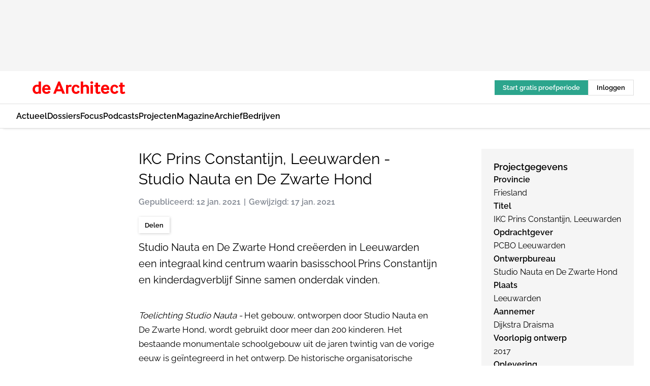

--- FILE ---
content_type: text/html;charset=utf-8
request_url: https://www.dearchitect.nl/259391/ikc-prins-constantijn-leeuwarden-studio-nauta-en-de-zwarte-hond
body_size: 319473
content:
<!DOCTYPE html><html  lang="nl"><head><meta charset="utf-8"><meta name="viewport" content="width=device-width, initial-scale=1"><title>IKC Prins Constantijn, Leeuwarden - Studio Nauta en De Zwarte Hond</title><link rel="preconnect" href="https://vmn-dearchitect.imgix.net"><script data-vendor="c:salesfeed-TUB6ETxE" async src="https://dearchitect.strategy3talk.nl/" type="didomi/javascript"></script><style>:root .dearchitect {--logo-sm-height:2rem;
--logo-sm-width:14.6rem;
--logo-sm-top-offset:0;
--logo-md-height:2.5rem;
--logo-md-width:18.3rem;
--logo-md-top-offset:0;
--primary-color:#ff0000;
--primary-color-dark:#000;
--primary-color-medium:#b12126;
--secondary-color:#a3ebeb;
--secondary-color-medium:#deffff;
--secondary-color-light:#fbfafa;
--heading-font:raleway, sans-serif;
--label-font:raleway, sans-serif;
--label-theme-font:raleway, sans-serif;
--menu-font:raleway, sans-serif;
--text-font:raleway, sans-serif;
--white-color:#fff;
--black-color:#000;
--grey-color:#838993;
--text-color:var(--primary-color-dark);
--error-color:#e63900;
--warning-color:#ffc8c8;
--success-color:#afc8eb;
--alt-color:var(--secondary-color);
--alt-color-medium:var(--secondary-color-medium);
--alt-color-light:var(--secondary-color-light);
--bundle-highlighted-background-color:var(--secondary-color);
--bundle-highlighted-text-color:var(--primary-color-dark);
--bundle-highlighted-line-color:var(--secondary-color-medium);
--head-font:raleway, sans-serif;
--head-font-weight:700;
--text-h1-font-family:raleway, serif;
--text-h2-font-family:raleway, sans-serif;
--text-h3-font-family:raleway, sans-serif;
--text-h4-font-family:raleway, sans-serif;
--text-intro-font-family:raleway, serif;
--text-article-body-font-family:raleway, serif;
--text-body-font-family:raleway, serif;
--text-section-title-font-family:raleway, serif;
--text-note-font-family:raleway, sans-serif;
--text-tag-font-family:raleway, sans-serif;
--text-menu-font-family:raleway, sans-serif;
--text-button-font-family:raleway, sans-serif;
--border-radius:0;
--notification-bg-color:rgba(212, 237, 218, 0.94);
--notification-text-color:var(--primary-color-dark);
--notification-link-color:var(--primary-color-dark);
--notification-link-hover-color:var(--primary-color-dark);
--notification-icon-color:var(--primary-color-dark);
--notification-border:0px solid var(--primary-color);}</style><style>:root {
     --adslot-top--small: 15rem;
     --adslot-top--medium: 14rem;
     --adslot-top--large: 14rem;
    }</style><style>.grid[data-v-73a357e0]{display:flex;flex-direction:column}.grid[data-v-73a357e0]>*{margin-top:var(--spacing-5)}.grid>.gapless-bottom[data-v-73a357e0]+*,.grid>.gapless-top[data-v-73a357e0],.grid[data-v-73a357e0]>:first-child{margin-top:0}</style><style>.row-wrapper.sticky[data-v-6bea25a5]{position:sticky;top:0;z-index:var(--level-1-index)}.row-wrapper.padding[data-v-6bea25a5],.row-wrapper.padding_bottom[data-v-6bea25a5],.row-wrapper.padding_inset[data-v-6bea25a5]{padding-bottom:var(--spacing-5)}.row-wrapper.padding[data-v-6bea25a5],.row-wrapper.padding_inset[data-v-6bea25a5],.row-wrapper.padding_top[data-v-6bea25a5]{padding-top:var(--spacing-5)}.row-wrapper.padding_inset[data-v-6bea25a5]{padding-left:var(--spacing-3);padding-right:var(--spacing-3)}@media(min-width:1280px){.row-wrapper.padding_inset[data-v-6bea25a5]{padding-left:var(--spacing-5);padding-right:var(--spacing-5)}}.row-wrapper.section_header[data-v-6bea25a5]{margin-bottom:calc((var(--spacing-5) - var(--spacing-4))*-1)}.row[data-v-6bea25a5]{--gap:3.2rem;display:flex;flex-direction:column;gap:var(--gap);width:100%}.row.reverse[data-v-6bea25a5]{flex-direction:column-reverse}@media(min-width:766px){.row[data-v-6bea25a5],.row.reverse[data-v-6bea25a5]{flex-direction:row}}.row .column[data-v-6bea25a5]:empty{display:none}@media(min-width:766px){.row .column.ad[data-v-6bea25a5]{flex-shrink:0;width:30rem}.row .column.article[data-v-6bea25a5]{margin-right:calc(11.5rem - var(--gap));width:59.2rem}.row .column.article[data-v-6bea25a5]:not(:only-child){margin-left:auto}}.row .column.hero[data-v-6bea25a5]{background-color:var(--neutral-color-1);margin-top:-15rem;padding:var(--spacing-4) var(--spacing-4) 0 var(--spacing-4);z-index:2}@media(min-width:766px){.row .column.hero[data-v-6bea25a5]{padding:calc(var(--spacing-3)*2) var(--spacing-7) 0 var(--spacing-7)}}@media(max-width:766px){.row .column[data-v-6bea25a5]{width:100%!important}}@media(min-width:766px){.row .column.article+.column.ad[data-v-6bea25a5]:empty{display:flex}}.row[data-v-6bea25a5]:has(.column:only-child):has(.hero){flex-direction:row}@media(max-width:766px){.row[data-v-6bea25a5]:has(.column:nth-child(2)):has(.hero){height:auto!important}}.row[data-v-6bea25a5]:has(.column:nth-child(n+3)):has([type=article_highlight]){flex-direction:column}@media(max-width:1280px){.row:has(.column:nth-child(n+3)):has([type=article_highlight]) .column[data-v-6bea25a5]{width:100%!important}}@media(max-width:1280px)and (min-width:766px){.row:has(.column:nth-child(n+3)):has([type=article_highlight]) .column[data-v-6bea25a5]:is(:nth-child(2),:nth-child(3)){width:calc(50% - 1.6rem)!important}}@media(max-width:1280px){.row[data-v-6bea25a5]:has(.column:nth-child(n+3)):has([type=article_highlight]) .component[type=article_highlight]{max-height:100%}}@media(min-width:766px){.row[data-v-6bea25a5]:has(.column:nth-child(n+3)):has([type=article_highlight]){flex-direction:row;flex-wrap:wrap;justify-content:space-between}}@media(min-width:1280px){.row[data-v-6bea25a5]:has(.column:nth-child(n+3)):has([type=article_highlight]){flex-wrap:nowrap;justify-content:unset}}section[data-v-6bea25a5]:not(:has(.row>.column:not(:empty))){display:none}</style><style>.column.article .image-block,.column.article .paywall .cta-block,.column.article .registration-block{padding-left:var(--spacing-5);padding-right:var(--spacing-5)}</style><style>.column[data-v-e27f241f]{display:flex;flex-direction:column}.column>.component[data-v-e27f241f]:not(:first-child){margin-top:var(--spacing-5)}.column>.component:not(:first-child)[type=article_author_dates][data-v-e27f241f],.column>.component:not(:first-child)[type=article_authors][data-v-e27f241f],.column>.component:not(:first-child)[type=article_dates][data-v-e27f241f],.column>.component:not(:first-child)[type=article_intro][data-v-e27f241f],.column>.component:not(:first-child)[type=article_toc_desktop][data-v-e27f241f]{margin-top:var(--spacing-2)}</style><style>.ad-slot-top[data-v-478f03bd]{background-color:var(--neutral-color-2);display:flex;justify-content:center;min-height:var(--adslot-top--small);padding:.75rem 0}@media(min-width:480px){.ad-slot-top[data-v-478f03bd]{min-height:var(--adslot-top--medium)}}@media(min-width:960px){.ad-slot-top[data-v-478f03bd]{min-height:var(--adslot-top--large)}}.hidden[data-v-478f03bd]{display:none}</style><style>[id^=div-gpt-ad][data-v-edcc89be]{align-items:center;display:flex;justify-content:center}[id^=div-gpt-ad][data-v-edcc89be]:empty{display:none}[section=full_width_ad][data-v-edcc89be]{background-color:var(--neutral-color-2);padding:1.6rem 0;position:relative}[section=full_width_ad][data-v-edcc89be]:before{background-color:inherit;content:"";height:100%;margin-right:-50vw;position:absolute;right:51%;top:0;width:150vw;z-index:-1}</style><style>.app-menu-wrapper[data-v-89194ed1]{width:100%}.app-menu[data-v-89194ed1]{z-index:var(--level-1-index)}.app-menu.open .search-bar[data-v-89194ed1]{display:none}.app-menu.fixed[data-v-89194ed1]{max-height:var(--spacing-6)}.menu-bar[data-v-89194ed1]{align-items:center;display:flex;height:4.8rem}.menu-bar.hidden[data-v-89194ed1]{display:none}.menu-bar .container[data-v-89194ed1]{height:100%}nav[data-v-89194ed1]{align-items:center;display:flex;gap:var(--spacing-2);justify-content:space-between}.search[data-v-89194ed1]{margin-left:var(--spacing-3)}.search svg[data-v-89194ed1]{display:block;height:var(--spacing-4);width:var(--spacing-4)}.search-bar[data-v-89194ed1]{display:none}.search-bar.open[data-v-89194ed1]{display:block;flex:1;margin-left:var(--spacing-3)}@media(min-width:960px){.search-bar.open[data-v-89194ed1]{flex:unset;margin-left:0}}.nav-main[data-v-89194ed1]{display:flex;flex-grow:1;opacity:1;overflow:hidden;transition:opacity 125ms ease-in;visibility:visible}.nav-main.open[data-v-89194ed1]{display:none}@media(min-width:960px){.nav-main[data-v-89194ed1]{overflow:visible}}</style><style>.top-bar[data-v-9e4a1bec]{align-items:center;display:flex;height:auto;justify-content:flex-end;padding-bottom:var(--spacing-1);padding-top:var(--spacing-1);position:relative;z-index:var(--level-2-index)}@media(min-width:960px){.top-bar[data-v-9e4a1bec]{padding-bottom:var(--spacing-2);padding-top:var(--spacing-2)}}.top-bar .app-menu[data-v-9e4a1bec]{align-items:center;display:flex;flex:1;gap:var(--spacing-3);justify-content:flex-end;list-style-type:none;margin:0;padding:0;z-index:1}@media(min-width:960px){.top-bar .app-menu[data-v-9e4a1bec]{height:var(--spacing-5);justify-content:space-between}}.top-bar .app-menu .logo-well[data-v-9e4a1bec]{align-items:center;display:flex;gap:var(--spacing-3);margin-right:auto}.top-bar .app-menu button[data-v-9e4a1bec]{align-items:center;background:none;border:none;cursor:pointer;display:flex;height:var(--spacing-5);padding:0;width:3.2rem}@media(min-width:1280px){.top-bar .app-menu button[data-v-9e4a1bec]{display:none}.top-bar .app-menu button.foldout[data-v-9e4a1bec]{display:flex}}.top-bar .app-menu .actions-wrapper[data-v-9e4a1bec]{display:flex;gap:var(--spacing-3);justify-content:flex-end;padding:0}.top-bar .app-menu .actions-wrapper li[data-v-9e4a1bec]{align-items:center;display:flex}.top-bar .app-menu .actions-wrapper li[data-v-9e4a1bec]:empty{display:none}.top-bar .app-menu .languages[data-v-9e4a1bec] a{text-decoration:none;text-transform:uppercase}.top-bar .app-menu .languages[data-v-9e4a1bec] a.active{font-weight:600}.top-bar .app-menu .languages[data-v-9e4a1bec] li:last-child{border-left:2px solid var(--neutral-color-0);margin-left:var(--spacing-1);padding-left:var(--spacing-1)}</style><style>a[data-v-257cf6b6]{align-items:center;cursor:pointer;display:flex}img[data-v-257cf6b6]{height:var(--logo-sm-height);margin-top:var(--logo-sm-top-offset);width:var(--logo-sm-width)}@media(min-width:1280px){img[data-v-257cf6b6]{height:var(--logo-md-height);margin-top:var(--logo-md-top-offset);width:var(--logo-md-width)}}</style><style>.nav-main[data-v-8a1cb5e3]{height:100%;position:relative}.nav-main[data-v-8a1cb5e3]:after{background-image:linear-gradient(90deg,#fff0,#fff);bottom:0;content:"";height:100%;opacity:1;pointer-events:none;position:absolute;right:0;top:0;transition:opacity .25s ease;width:var(--spacing-5)}@media(min-width:960px){.nav-main[data-v-8a1cb5e3]:after{content:none}}.nav-main.end[data-v-8a1cb5e3]:after{opacity:0}.nav-main>ul[data-v-8a1cb5e3]{-ms-overflow-style:none;display:flex;gap:var(--spacing-3);height:100%;list-style-type:none;overflow-x:auto;overflow-y:hidden;padding:0;scroll-behavior:smooth;scrollbar-width:none}@media(min-width:960px){.nav-main>ul[data-v-8a1cb5e3]{gap:var(--spacing-4);overflow-x:visible;overflow-y:visible}}@media(min-width:960px){.nav-main>ul>li:focus .dropdown[data-v-8a1cb5e3],.nav-main>ul>li:focus-within .dropdown[data-v-8a1cb5e3],.nav-main>ul>li:hover .dropdown[data-v-8a1cb5e3]{opacity:1;transform:scale(1) translateY(5px);visibility:visible}}.nav-main>ul>li.active a[data-v-8a1cb5e3]{position:relative}.nav-main>ul>li.active a[data-v-8a1cb5e3]:after{background:var(--active-menu,var(--primary-color));bottom:0;content:"";height:3px;position:absolute;width:100%}</style><style>span[data-v-70aa4d73]{cursor:pointer}a[data-v-70aa4d73],span[data-v-70aa4d73]{align-items:center;color:var(--black-color);display:flex;flex-shrink:0;font-family:var(--text-menu-font-family);font-size:var(--text-menu-sm-font-size);font-weight:var(--text-menu-font-weight);gap:var(--spacing-default);height:100%;position:relative;text-decoration:none;white-space:nowrap;word-break:keep-all}@media(min-width:1280px){a[data-v-70aa4d73],span[data-v-70aa4d73]{font-size:var(--text-menu-md-font-size)}}a .icon[data-v-70aa4d73],span .icon[data-v-70aa4d73]{display:none}@media(min-width:766px){a .icon[data-v-70aa4d73],span .icon[data-v-70aa4d73]{display:block}}.badge[data-v-70aa4d73]{background-color:var(--primary-color);border-radius:var(--border-radius-round);color:var(--neutral-color-1);font-family:var(--local-font-family,var(--text-tag-font-family));font-size:var(--local-font-size,var(--text-tag-sm-font-size));font-weight:var(--local-font-weight,var(--text-tag-font-weight));height:var(--spacing-3);line-height:var(--local-line-height,var(--text-tag-sm-line-height));position:absolute;right:calc(var(--spacing-2)*-1);text-align:center;text-transform:uppercase;top:0;width:var(--spacing-3)}@media(min-width:1280px){.badge[data-v-70aa4d73]{font-size:var(--local-font-size,var(--text-tag-md-font-size));font-weight:var(--local-font-weight,var(--text-tag-md-font-weight,var(--text-tag-font-weight)));line-height:var(--local-line-height,var(--text-tag-md-line-height))}}</style><style>.dropdown[data-v-b5c58b99]{background-color:var(--neutral-color-1);border-radius:var(--border-radius);box-shadow:0 3px 20px #0000001a;display:flex;flex-direction:column;gap:var(--spacing-3);list-style-type:none;opacity:0;padding:var(--spacing-4) 0;position:absolute;transform:scale(.95) translateY(0);transition:all 125ms ease-out;visibility:hidden;width:25rem;z-index:var(--level-2-index)}.dropdown .item a[data-v-b5c58b99]{display:block;font-family:var(--local-font-family,var(--text-body-font-family));font-size:var(--local-font-size,var(--text-body-sm-font-size));font-weight:var(--local-font-weight,var(--text-body-font-weight));line-height:var(--local-line-height,var(--text-body-sm-line-height));padding:0 var(--spacing-4);text-decoration:none}@media(min-width:1280px){.dropdown .item a[data-v-b5c58b99]{font-size:var(--local-font-size,var(--text-body-md-font-size));font-weight:var(--local-font-weight,var(--text-body-md-font-weight,var(--text-body-font-weight)));line-height:var(--local-line-height,var(--text-body-md-line-height))}}.dropdown .item a[data-v-b5c58b99]:hover{color:var(--primary-color)}</style><style>.actions[data-v-2d698aca]{align-items:center;display:flex;gap:var(--spacing-1);justify-content:flex-end}.action[data-v-2d698aca],.relative[data-v-2d698aca]{display:flex;position:relative}.action[data-v-2d698aca]{align-items:center;background:none;border:0;color:var(--primary-color-dark);cursor:pointer;height:2.4rem;outline:none;padding:0;text-decoration:none}.action .count[data-v-2d698aca]{align-items:center;color:var(--neutral-color-1);display:flex;font-family:var(--heading-font);font-size:1.2rem;font-weight:600;justify-content:center;line-height:var(--spacing-3)}.action .count[data-v-2d698aca],.action.unread[data-v-2d698aca]:after{background-color:#e2001a;border-radius:var(--border-radius-round);height:1.6rem;left:var(--spacing-3);position:absolute;top:calc(var(--spacing-1)*-1);width:1.6rem}.action.unread[data-v-2d698aca]:after{content:""}.action .indicator[data-v-2d698aca]{align-items:center;background-color:var(--neutral-color-4);border-radius:100%;display:flex;height:var(--spacing-3);left:var(--spacing-3);position:absolute;top:calc(var(--spacing-1)*-1);width:var(--spacing-3)}.action .indicator.authenticated[data-v-2d698aca]{background-color:#0a9e0a}.action .indicator span[data-v-2d698aca]{color:var(--white-color)}.onboarding[data-v-2d698aca],.user_logged_out[data-v-2d698aca]{position:absolute;right:-.5rem;top:4.2rem}@media(min-width:1280px){.onboarding[data-v-2d698aca],.user_logged_out[data-v-2d698aca]{right:-4rem}}@media(min-width:480px){.user_logged_in[data-v-2d698aca]{left:unset;position:absolute;right:-.5rem;top:4.2rem}}@media(min-width:480px)and (min-width:1280px){.user_logged_in[data-v-2d698aca]{right:-4rem}}.onboarding[data-v-2d698aca]{right:-4.5rem}@media(min-width:1280px){.onboarding[data-v-2d698aca]{right:-4rem}}.dropdown-enter-active[data-v-2d698aca]{transition:all .1s ease-out}.dropdown-leave-active[data-v-2d698aca]{transition:all 75ms ease-in}.dropdown-enter-from[data-v-2d698aca],.dropdown-leave-to[data-v-2d698aca]{opacity:0;transform:scale(.95) translateY(-5px)}.dropdown-enter-to[data-v-2d698aca],.dropdown-leave-from[data-v-2d698aca]{opacity:1;transform:scale(1) translateY(0)}</style><style>.app-menu-user-logged-out[data-v-89d7b9b6]{background-color:var(--neutral-color-1);border-radius:var(--border-radius);box-shadow:0 0 10px 5px #0000001a;width:30rem;z-index:var(--level-2-index)}.app-menu-user-logged-out[data-v-89d7b9b6]:before{background-color:var(--neutral-color-1);content:"";height:2rem;position:absolute;right:1.2rem;top:-1rem;transform:rotate(45deg);width:2rem}@media(min-width:1280px){.app-menu-user-logged-out[data-v-89d7b9b6]:before{right:4.7rem}}.app-menu-user-logged-out .close[data-v-89d7b9b6]{all:unset;align-self:flex-end;cursor:pointer;position:absolute;right:var(--spacing-2);top:var(--spacing-2);z-index:1}.app-menu-user-logged-out .close+li[data-v-89d7b9b6]{border-top:none;margin-top:0}.app-menu-user-logged-out ul[data-v-89d7b9b6]{display:flex;flex-direction:column;list-style-type:none;padding:var(--spacing-1) 0}.app-menu-user-logged-out ul>li[data-v-89d7b9b6]{border-top:1px solid var(--border-color);padding:var(--spacing-1) var(--spacing-4);position:relative}.app-menu-user-logged-out ul>li[data-v-89d7b9b6]:first-of-type{padding-right:var(--spacing-5)}.app-menu-user-logged-out ul>li+li.remove-border[data-v-89d7b9b6],.app-menu-user-logged-out ul>li.remove-border+li[data-v-89d7b9b6],.app-menu-user-logged-out ul>li[data-v-89d7b9b6]:first-child{border-top:none;margin-top:0}.app-menu-user-logged-out ul>li[data-v-89d7b9b6]:empty{display:none}.app-menu-user-logged-out ul>li p[data-v-89d7b9b6],.app-menu-user-logged-out ul>li span[data-v-89d7b9b6]:not(.icon){display:inline-block;font-family:var(--local-font-family,var(--text-body-font-family));font-size:var(--local-font-size,var(--text-body-sm-font-size));font-weight:var(--local-font-weight,var(--text-body-font-weight));line-height:var(--local-line-height,var(--text-body-sm-line-height));overflow:hidden;text-overflow:ellipsis;width:100%}@media(min-width:1280px){.app-menu-user-logged-out ul>li p[data-v-89d7b9b6],.app-menu-user-logged-out ul>li span[data-v-89d7b9b6]:not(.icon){font-size:var(--local-font-size,var(--text-body-md-font-size));font-weight:var(--local-font-weight,var(--text-body-md-font-weight,var(--text-body-font-weight)));line-height:var(--local-line-height,var(--text-body-md-line-height))}}.app-menu-user-logged-out ul>li.highlight[data-v-89d7b9b6]{animation:shadow-pulse-89d7b9b6 .5s infinite alternate}.app-menu-user-logged-out ul>li.highlight+li[data-v-89d7b9b6]{border-top:none}.app-menu-user-logged-out ul>li .link[data-v-89d7b9b6]{all:unset;align-items:center;cursor:pointer;display:flex;font-family:var(--local-font-family,var(--text-body-font-family));font-size:var(--local-font-size,var(--text-body-sm-font-size));font-weight:var(--local-font-weight,var(--text-body-font-weight));justify-content:space-between;line-height:var(--local-line-height,var(--text-body-sm-line-height));-webkit-text-decoration:solid underline transparent 1px;text-decoration:solid underline transparent 1px;text-underline-offset:var(--spacing-default);transition:color var(--transition-speed),text-decoration-color var(--transition-speed);vertical-align:text-top}@media(min-width:1280px){.app-menu-user-logged-out ul>li .link[data-v-89d7b9b6]{font-size:var(--local-font-size,var(--text-body-md-font-size));font-weight:var(--local-font-weight,var(--text-body-md-font-weight,var(--text-body-font-weight)));line-height:var(--local-line-height,var(--text-body-md-line-height))}}.app-menu-user-logged-out ul>li .link[data-v-89d7b9b6]:hover{text-decoration-color:#000}.app-menu-user-logged-out ul>li .link.small[data-v-89d7b9b6]{font-family:var(--local-font-family,var(--text-note-font-family));font-size:var(--local-font-size,var(--text-note-sm-font-size));font-weight:var(--local-font-weight,var(--text-note-font-weight));line-height:var(--local-line-height,var(--text-note-sm-line-height));margin-bottom:var(--spacing-2);margin-top:.4rem;text-decoration:underline}.app-menu-user-logged-out ul>li .link.small[data-v-89d7b9b6]:hover{text-decoration-color:transparent}@media(min-width:1280px){.app-menu-user-logged-out ul>li .link.small[data-v-89d7b9b6]{font-size:var(--local-font-size,var(--text-note-md-font-size));font-weight:var(--local-font-weight,var(--text-note-md-font-weight,var(--text-note-font-weight)));line-height:var(--local-line-height,var(--text-note-md-line-height))}}.app-menu-user-logged-out ul>li .toggle[data-v-89d7b9b6]{align-items:center;display:flex;font-family:var(--local-font-family,var(--text-body-font-family));font-size:var(--local-font-size,var(--text-body-sm-font-size));font-weight:var(--local-font-weight,var(--text-body-font-weight));gap:var(--spacing-1);justify-content:space-between;line-height:var(--local-line-height,var(--text-body-sm-line-height))}@media(min-width:1280px){.app-menu-user-logged-out ul>li .toggle[data-v-89d7b9b6]{font-size:var(--local-font-size,var(--text-body-md-font-size));font-weight:var(--local-font-weight,var(--text-body-md-font-weight,var(--text-body-font-weight)));line-height:var(--local-line-height,var(--text-body-md-line-height))}}.app-menu-user-logged-out ul>li .toggle .icon[data-v-89d7b9b6]{flex-shrink:0;margin-left:auto}@keyframes shadow-pulse-89d7b9b6{0%{box-shadow:var(--primary-color) 0 0 3px 2px}to{box-shadow:var(--primary-color) 0 0 6px 2px}}</style><style>.slider[data-v-6d8bf962]{display:flex;justify-content:center;position:relative;width:100%}button[data-v-6d8bf962]{display:none}@media(min-width:1280px){button[data-v-6d8bf962]{all:unset;display:flex;height:100%;position:absolute;top:0;width:15rem;z-index:3}button.left[data-v-6d8bf962]{cursor:url("data:image/svg+xml;charset=utf-8,%3Csvg xmlns='http://www.w3.org/2000/svg' width='32' height='32' viewBox='0 0 32 32'%3E%3Cg fill='none'%3E%3Cg clip-path='url(%23a)'%3E%3Cpath stroke='currentColor' stroke-linecap='round' stroke-linejoin='round' stroke-miterlimit='1.5' stroke-width='2' d='m20 24-8-8 8-8'/%3E%3C/g%3E%3Cdefs%3E%3CclipPath id='a'%3E%3Cpath fill='%23fff' d='M11 7h10v18H11z'/%3E%3C/clipPath%3E%3C/defs%3E%3C/g%3E%3C/svg%3E"),pointer;left:0}button.right[data-v-6d8bf962]{cursor:url("data:image/svg+xml;charset=utf-8,%3Csvg xmlns='http://www.w3.org/2000/svg' width='32' height='32' viewBox='0 0 32 32'%3E%3Cg fill='none'%3E%3Cg clip-path='url(%23a)'%3E%3Cpath stroke='currentColor' stroke-linecap='round' stroke-linejoin='round' stroke-miterlimit='1.5' stroke-width='2' d='m12 8 8 8-8 8'/%3E%3C/g%3E%3Cdefs%3E%3CclipPath id='a'%3E%3Cpath fill='%23fff' d='M11 7h10v18H11z'/%3E%3C/clipPath%3E%3C/defs%3E%3C/g%3E%3C/svg%3E"),pointer;right:0}}.scroll[data-v-6d8bf962]{display:flex;gap:var(--spacing-4);height:25rem;overflow-x:auto;scroll-snap-type:x mandatory}.scroll[data-v-6d8bf962]::-webkit-scrollbar{display:none}@media(min-width:1280px){.scroll[data-v-6d8bf962]{gap:5rem;height:36rem}}.scroll.loading figure[data-v-6d8bf962]{opacity:0}.scroll figure[data-v-6d8bf962]{align-items:center;cursor:pointer;display:flex;flex-shrink:0;height:100%;justify-content:center;opacity:1;position:relative;scroll-snap-align:center;transition:opacity var(--transition-speed) ease-in-out;width:auto}.scroll figure[data-v-6d8bf962]:after{align-items:end;background-color:transparent;color:var(--white-color);content:"";display:flex;inset:0;padding:var(--spacing-2) var(--spacing-3);position:absolute;transition:background-color var(--transition-speed) ease;z-index:2}.scroll figure[data-v-6d8bf962]:hover:after{background-color:#00000080;content:attr(data-caption);pointer-events:none}.scroll figure img[data-v-6d8bf962]{height:100%;-o-object-fit:contain;object-fit:contain;width:auto}</style><style>.headline[data-v-61555ae3]{align-items:flex-start;display:flex;flex-direction:column;gap:1.2rem}h1[data-v-61555ae3]{font-family:var(--local-font-family,var(--text-h1-font-family));font-size:var(--local-font-size,var(--text-h1-sm-font-size));font-weight:var(--local-font-weight,var(--text-h1-font-weight));line-height:var(--local-line-height,var(--text-h1-sm-line-height));text-wrap:balance}@media(min-width:1280px){h1[data-v-61555ae3]{font-size:var(--local-font-size,var(--text-h1-md-font-size));font-weight:var(--local-font-weight,var(--text-h1-md-font-weight,var(--text-h1-font-weight)));line-height:var(--local-line-height,var(--text-h1-md-line-height))}}</style><style>.label[data-v-18c593f2]{background-color:var(--secondary-color-medium);display:inline-flex;font-family:var(--local-font-family,var(--text-tag-font-family));font-size:var(--local-font-size,var(--text-tag-sm-font-size));font-weight:var(--local-font-weight,var(--text-tag-font-weight));line-height:var(--local-line-height,var(--text-tag-sm-line-height));padding:var(--spacing-default) var(--spacing-1);text-transform:uppercase}.label.exclusive[data-v-18c593f2]{background-color:var(--primary-color);color:var(--neutral-color-1)}@media(min-width:1280px){.label[data-v-18c593f2]{font-size:var(--local-font-size,var(--text-tag-md-font-size));font-weight:var(--local-font-weight,var(--text-tag-md-font-weight,var(--text-tag-font-weight)));line-height:var(--local-line-height,var(--text-tag-md-line-height))}}</style><style>.authors+.dates[data-v-f6e633bc]:before{color:var(--grey-color);content:"|";display:inline-block;font-family:var(--local-font-family,var(--text-h4-font-family));font-size:var(--local-font-size,var(--text-h4-sm-font-size));font-weight:var(--local-font-weight,var(--text-h4-font-weight));line-height:var(--local-line-height,var(--text-h4-sm-line-height));text-align:center;width:1.6rem}@media(min-width:1280px){.authors+.dates[data-v-f6e633bc]:before{font-size:var(--local-font-size,var(--text-h4-md-font-size));font-weight:var(--local-font-weight,var(--text-h4-md-font-weight,var(--text-h4-font-weight)));line-height:var(--local-line-height,var(--text-h4-md-line-height))}}</style><style>aside[data-v-32eeff3d]{display:inline-block}span[data-v-32eeff3d]{color:var(--grey-color);font-family:var(--local-font-family,var(--text-h4-font-family));font-size:var(--local-font-size,var(--text-h4-sm-font-size));font-weight:var(--local-font-weight,var(--text-h4-font-weight));line-height:var(--local-line-height,var(--text-h4-sm-line-height))}@media(min-width:1280px){span[data-v-32eeff3d]{font-size:var(--local-font-size,var(--text-h4-md-font-size));font-weight:var(--local-font-weight,var(--text-h4-md-font-weight,var(--text-h4-font-weight)));line-height:var(--local-line-height,var(--text-h4-md-line-height))}}span+span[data-v-32eeff3d]:before{content:"|";display:inline-block;text-align:center;width:1.6rem}</style><style>.sharing[data-v-91b46a52]{align-items:center;display:flex;gap:var(--spacing-2);justify-content:center;margin-top:var(--spacing-3)!important}.sharing-relative[data-v-91b46a52]{position:relative}@media(min-width:766px){.sharing[data-v-91b46a52]{gap:var(--spacing-3);justify-content:flex-start}}button[data-v-91b46a52]{align-items:center;background-color:var(--neutral-color-1);border:none;border-radius:var(--border-radius);box-shadow:1px 1px 5px #0003;color:var(--primary-color-dark);cursor:pointer;display:flex;font-family:var(--local-font-family,var(--text-button-font-family));font-size:var(--local-font-size,var(--text-button-sm-font-size));font-weight:var(--local-font-weight,var(--text-button-font-weight));gap:var(--spacing-1);height:3.2rem;justify-content:flex-start;line-height:var(--local-line-height,var(--text-button-sm-line-height));padding:0 var(--spacing-2)}@media(min-width:1280px){button[data-v-91b46a52]{font-size:var(--local-font-size,var(--text-button-md-font-size));font-weight:var(--local-font-weight,var(--text-button-md-font-weight,var(--text-button-font-weight)));line-height:var(--local-line-height,var(--text-button-md-line-height))}}</style><style>button[data-v-e12ba506]{background-color:var(--neutral-color-1);height:3.2rem;overflow:hidden;padding:0 var(--spacing-2);position:relative;transition:width var(--transition-speed) ease;transition-behavior:allow-discrete}button[data-v-e12ba506]:disabled{cursor:not-allowed}.progress[data-v-e12ba506]{background-color:var(--primary-color);bottom:0;height:3px;left:0;position:absolute;right:0}span[data-v-e12ba506]{font-size:1.1rem}@media(min-width:766px){span[data-v-e12ba506]{font-size:1.3rem}}span.loading[data-v-e12ba506]{display:none}@media(min-width:766px){span.loading[data-v-e12ba506]{display:inline}}span span[data-v-e12ba506]{color:var(--neutral-color-5)}</style><style>.update-reason[data-v-4d60542b]{background-color:var(--secondary-color-medium);display:flex;gap:var(--spacing-1);padding:var(--spacing-1)}</style><style>a[data-v-658fbb01],span[data-v-658fbb01]{color:var(--primary-color);font-family:var(--local-font-family,var(--text-intro-font-family));font-size:var(--local-font-size,var(--text-intro-sm-font-size));font-weight:var(--local-font-weight,var(--text-intro-font-weight));line-height:var(--local-line-height,var(--text-intro-sm-line-height));margin-right:.5rem;text-decoration:none}@media(min-width:1280px){a[data-v-658fbb01],span[data-v-658fbb01]{font-size:var(--local-font-size,var(--text-intro-md-font-size));font-weight:var(--local-font-weight,var(--text-intro-md-font-weight,var(--text-intro-font-weight)));line-height:var(--local-line-height,var(--text-intro-md-line-height))}}a.capitalize[data-v-658fbb01],span.capitalize[data-v-658fbb01]{text-transform:capitalize}a.uppercase[data-v-658fbb01],span.uppercase[data-v-658fbb01]{text-transform:uppercase}a.lowercase[data-v-658fbb01],span.lowercase[data-v-658fbb01]{text-transform:lowercase}a[data-v-658fbb01]:hover{text-decoration:underline}p[data-v-658fbb01]{font-family:var(--local-font-family,var(--text-intro-font-family));font-size:1.7rem;font-size:var(--local-font-size,var(--text-intro-sm-font-size));font-weight:var(--local-font-weight,var(--text-intro-font-weight));line-height:2.8rem;line-height:var(--local-line-height,var(--text-intro-sm-line-height));position:relative}@media(min-width:1280px){p[data-v-658fbb01]{font-size:var(--local-font-size,var(--text-intro-md-font-size));font-weight:var(--local-font-weight,var(--text-intro-md-font-weight,var(--text-intro-font-weight)));line-height:var(--local-line-height,var(--text-intro-md-line-height))}}@media(min-width:766px){p[data-v-658fbb01]{font-size:2rem;line-height:3.2rem}}p.fade[data-v-658fbb01]:after{background:transparent linear-gradient(transparent 0,var(--neutral-color-1));content:"";display:block;height:100%;left:0;position:absolute;right:0;top:0;width:100%}p.blur[data-v-658fbb01]{filter:blur(.5rem);-webkit-user-select:none;-moz-user-select:none;user-select:none}p.increased-font-size[data-v-658fbb01]{--text-intro-sm-font-size:1.7rem;--text-intro-sm-line-height:2.8rem}@media(min-width:1280px){p.increased-font-size[data-v-658fbb01]{--text-intro-md-font-size:2.4rem;--text-intro-md-line-height:3.6rem}}</style><style>figure.l+.component.types-article-content{margin-top:-2.5rem!important}.types-article-content>:not(p)+p,.types-article-content>aside,.types-article-content>div,.types-article-content>figure,.types-article-content>h2,.types-article-content>h3,.types-article-content>h4,.types-article-content>hr,.types-article-content>iframe,.types-article-content>ul{margin-top:var(--spacing-4)}.types-article-content>h2{font-family:var(--local-font-family,var(--text-h2-font-family));font-size:var(--local-font-size,var(--text-h2-sm-font-size));font-weight:var(--local-font-weight,var(--text-h2-font-weight));line-height:var(--local-line-height,var(--text-h2-sm-line-height))}@media(min-width:1280px){.types-article-content>h2{font-size:var(--local-font-size,var(--text-h2-md-font-size));font-weight:var(--local-font-weight,var(--text-h2-md-font-weight,var(--text-h2-font-weight)));line-height:var(--local-line-height,var(--text-h2-md-line-height))}}.types-article-content>h2+h3{margin-top:var(--spacing-2)}.types-article-content>h3{font-family:var(--local-font-family,var(--text-h3-font-family));font-size:var(--local-font-size,var(--text-h3-sm-font-size));font-weight:var(--local-font-weight,var(--text-h3-font-weight));line-height:var(--local-line-height,var(--text-h3-sm-line-height))}@media(min-width:1280px){.types-article-content>h3{font-size:var(--local-font-size,var(--text-h3-md-font-size));font-weight:var(--local-font-weight,var(--text-h3-md-font-weight,var(--text-h3-font-weight)));line-height:var(--local-line-height,var(--text-h3-md-line-height))}}.types-article-content>h4{font-family:var(--local-font-family,var(--text-h4-font-family));font-size:var(--local-font-size,var(--text-h4-sm-font-size));font-weight:var(--local-font-weight,var(--text-h4-font-weight));line-height:var(--local-line-height,var(--text-h4-sm-line-height))}@media(min-width:1280px){.types-article-content>h4{font-size:var(--local-font-size,var(--text-h4-md-font-size));font-weight:var(--local-font-weight,var(--text-h4-md-font-weight,var(--text-h4-font-weight)));line-height:var(--local-line-height,var(--text-h4-md-line-height))}}.types-article-content>hr{border:none;border-top:1px solid var(--neutral-color-3)}.types-article-content>p,.types-article-content>ul li{font-family:var(--local-font-family,var(--text-article-body-font-family));font-size:var(--local-font-size,var(--text-article-body-sm-font-size));font-weight:var(--local-font-weight,var(--text-article-body-font-weight));line-height:var(--local-line-height,var(--text-article-body-sm-line-height))}@media(min-width:1280px){.types-article-content>p,.types-article-content>ul li{font-size:var(--local-font-size,var(--text-article-body-md-font-size));font-weight:var(--local-font-weight,var(--text-article-body-md-font-weight,var(--text-article-body-font-weight)));line-height:var(--local-line-height,var(--text-article-body-md-line-height))}}.types-article-content>h2+p{margin-top:var(--spacing-3)}.types-article-content [id^=div-gpt-ad]:empty+p,.types-article-content>.did-not-fill+p,.types-article-content>p+p{margin-top:var(--spacing-4)}.types-article-content>h1 p,.types-article-content>h2 p,.types-article-content>h3 p,.types-article-content>h4 p,.types-article-content>h5 p{margin-top:var(--spacing-1)}.types-article-content>figure{max-width:100%}.types-article-content>figure img{block-size:auto;border-radius:var(--border-radius);max-inline-size:100%}.types-article-content>figure.is-type-video iframe{aspect-ratio:16/9;height:auto;inline-size:100%}.types-article-content p img{height:auto;width:100%}.types-article-content p sub{line-height:0}.types-article-content>figcaption,.types-article-content>figure figcaption{color:var(--grey-color);font-family:var(--local-font-family,var(--text-note-font-family));font-size:var(--local-font-size,var(--text-note-sm-font-size));font-weight:var(--local-font-weight,var(--text-note-font-weight));line-height:var(--local-line-height,var(--text-note-sm-line-height));margin-top:var(--spacing-1)}@media(min-width:1280px){.types-article-content>figcaption,.types-article-content>figure figcaption{font-size:var(--local-font-size,var(--text-note-md-font-size));font-weight:var(--local-font-weight,var(--text-note-md-font-weight,var(--text-note-font-weight)));line-height:var(--local-line-height,var(--text-note-md-line-height))}}.types-article-content .external,.types-article-content>p a{color:var(--article-anchor-color);position:relative;text-decoration:underline;text-underline-offset:var(--spacing-default);transition:color var(--transition-speed),text-decoration-color var(--transition-speed);width:-moz-fit-content;width:fit-content}.types-article-content .external:hover,.types-article-content>p a:hover{color:var(--article-anchor-hover-color,var(--primary-color))}.types-article-content .external:visited,.types-article-content>p a:visited{color:var(--article-anchor-visited-color)}.types-article-content .external.external:after,.types-article-content>p a.external:after{--svg:url("data:image/svg+xml;charset=utf-8,%3Csvg xmlns='http://www.w3.org/2000/svg' width='32' height='32' viewBox='0 0 32 32'%3E%3Cg fill='none'%3E%3Cg stroke='currentColor' stroke-linecap='round' stroke-linejoin='round' stroke-miterlimit='1.5' clip-path='url(%23a)'%3E%3Cpath stroke-width='1.983' d='M5 16.064h18.984'/%3E%3Cpath stroke-width='2' d='m17.292 8 8 8-8 8'/%3E%3C/g%3E%3Cdefs%3E%3CclipPath id='a'%3E%3Cpath fill='%23fff' d='M4 7h23v18H4z'/%3E%3C/clipPath%3E%3C/defs%3E%3C/g%3E%3C/svg%3E");background:var(--secondary-color) var(--svg) no-repeat;background-size:2rem;border-radius:var(--border-radius-round);color:var(--primary-color-dark);content:"";display:inline-block;height:2rem;margin-left:var(--spacing-default);position:relative;top:4px;transform:rotate(-45deg);width:2rem}.types-article-content .external:has(img),.types-article-content>p a:has(img){border:none}.types-article-content .external:has(img):hover,.types-article-content>p a:has(img):hover{border:none}.types-article-content iframe[id*=kaltura_player_]{width:100%}@media(min-width:960px){.types-article-content .eapps-testimonials-slider{max-width:42rem}}@media(min-width:1024px){.types-article-content .eapps-testimonials-slider{max-width:50rem}}@media(min-width:1280px){.types-article-content .eapps-testimonials-slider{max-width:70rem}}.types-article-content div[type=newsletter_subscribe].has-border{padding:var(--spacing-4)}.types-article-content div[type=newsletter_subscribe].has-border-top.has-border-bottom{padding-bottom:var(--spacing-4);padding-top:var(--spacing-4)}.types-article-content div[type=newsletter_subscribe].has-border-top.has-border-bottom .image{margin-bottom:0}.types-article-content .has-small-font-size table{font-family:var(--local-font-family,var(--text-note-font-family));font-size:var(--local-font-size,var(--text-note-sm-font-size));font-weight:var(--local-font-weight,var(--text-note-font-weight));line-height:var(--local-line-height,var(--text-note-sm-line-height))}@media(min-width:1280px){.types-article-content .has-small-font-size table{font-size:var(--local-font-size,var(--text-note-md-font-size));font-weight:var(--local-font-weight,var(--text-note-md-font-weight,var(--text-note-font-weight)));line-height:var(--local-line-height,var(--text-note-md-line-height))}}.types-article-content .has-small-font-size table th{font-family:var(--local-font-family,var(--text-note-font-family));font-size:var(--local-font-size,var(--text-note-sm-font-size));font-weight:var(--local-font-weight,var(--text-note-font-weight));line-height:var(--local-line-height,var(--text-note-sm-line-height))}@media(min-width:1280px){.types-article-content .has-small-font-size table th{font-size:var(--local-font-size,var(--text-note-md-font-size));font-weight:var(--local-font-weight,var(--text-note-md-font-weight,var(--text-note-font-weight)));line-height:var(--local-line-height,var(--text-note-md-line-height))}}.types-article-content table thead{background-color:var(--secondary-color)}.types-article-content table th{font-family:var(--local-font-family,var(--text-h4-font-family));font-size:var(--local-font-size,var(--text-h4-sm-font-size));font-weight:var(--local-font-weight,var(--text-h4-font-weight));line-height:var(--local-line-height,var(--text-h4-sm-line-height));padding:var(--spacing-3);text-align:left}@media(min-width:1280px){.types-article-content table th{font-size:var(--local-font-size,var(--text-h4-md-font-size));font-weight:var(--local-font-weight,var(--text-h4-md-font-weight,var(--text-h4-font-weight)));line-height:var(--local-line-height,var(--text-h4-md-line-height))}}.types-article-content table tbody tr{background-color:var(--secondary-color-medium);overflow:hidden;transition:background-color var(--transition-speed) ease-in}.types-article-content table tbody tr:hover{background-color:var(--secondary-color)}.types-article-content table tbody tr td{padding:var(--spacing-3)}.types-article-content table tbody tr td:first-child{border-bottom-left-radius:var(--border-radius);border-top-left-radius:var(--border-radius)}.types-article-content table tbody tr td:last-child{border-bottom-right-radius:var(--border-radius);border-top-right-radius:var(--border-radius)}.increased-font-size{--text-body-sm-font-size:1.6rem;--text-body-sm-line-height:2.4rem;--text-article-body-sm-font-size:1.6rem;--text-article-body-sm-line-height:2.4rem}@media(min-width:1280px){.increased-font-size{--text-body-md-font-size:1.6rem;--text-body-md-line-height:2.4rem;--text-article-body-md-font-size:2rem;--text-article-body-md-line-height:3.2rem}}</style><style>@media(min-width:480px){.gallery-slider[data-v-16d3085a]{display:flex;flex-direction:column;gap:3.2rem}}button[data-v-16d3085a]{align-items:center;background:transparent;border:0;display:none;position:absolute;top:calc(50% - 2.5rem)}@media(min-width:480px){button[data-v-16d3085a]{display:flex}}button .circle[data-v-16d3085a]{align-items:center;background-color:var(--primary-color-dark);border-radius:var(--border-radius-round);cursor:pointer;display:flex;height:var(--spacing-5);justify-content:center;width:var(--spacing-5)}button .icon[data-v-16d3085a]{color:var(--neutral-color-1)}button.previous[data-v-16d3085a]{left:-3rem}button.previous .icon[data-v-16d3085a]{margin-left:-.4rem}button.next[data-v-16d3085a]{right:-3rem}button.next .icon[data-v-16d3085a]{margin-right:-.4rem}.images[data-v-16d3085a]{display:flex;gap:3rem;overflow-x:auto;position:relative;scroll-snap-type:x mandatory}@media(min-width:480px){.images[data-v-16d3085a]{overflow-x:unset}}.images>div[data-v-16d3085a]{cursor:pointer;flex:0 0 70%;max-height:100%;opacity:1;scroll-snap-align:start;transition:visibility 0s,opacity var(--transition-speed) linear}@media(min-width:480px){.images>div[data-v-16d3085a]{flex:unset;margin-right:0;opacity:0;visibility:hidden;width:100%}}.images>div.current[data-v-16d3085a]{opacity:1}@media(min-width:480px){.images>div.current[data-v-16d3085a]{visibility:visible}}.images>div[data-v-16d3085a]:not(:first-child){position:static}@media(min-width:480px){.images>div[data-v-16d3085a]:not(:first-child){position:absolute}}.thumbnails[data-v-16d3085a]{display:none;overflow:hidden;scroll-behavior:smooth}@media(min-width:480px){.thumbnails[data-v-16d3085a]{display:flex;gap:1rem}}.thumbnails figure[data-v-16d3085a]{border-radius:var(--border-radius);cursor:pointer;display:flex;flex-shrink:0;-webkit-mask-image:-webkit-radial-gradient(var(--neutral-color-1),#000);max-height:12.5rem;overflow:hidden;scroll-snap-align:start;width:calc(33.33333% - .65rem)}.thumbnails figure:hover img[data-v-16d3085a]{transform:scale(1.1)}.thumbnails figure img[data-v-16d3085a]{height:100%;transition:transform var(--transition-speed) ease-in-out;width:100%}</style><style>figure.classic[data-v-4b91aa6a],figure.with-link[data-v-4b91aa6a]{overflow:hidden;position:relative}figure.classic a[data-v-4b91aa6a],figure.classic a[data-v-4b91aa6a]:hover,figure.with-link a[data-v-4b91aa6a],figure.with-link a[data-v-4b91aa6a]:hover{border:none}figure.left[data-v-4b91aa6a]{margin-right:2.5rem}figure.right[data-v-4b91aa6a]{margin-left:2.5rem}figure img[data-v-4b91aa6a]{border-radius:var(--border-radius);-o-object-fit:cover;object-fit:cover;width:100%}figure figcaption[data-v-4b91aa6a]{color:var(--grey-color);font-family:var(--local-font-family,var(--text-note-font-family));font-size:var(--local-font-size,var(--text-note-sm-font-size));font-weight:var(--local-font-weight,var(--text-note-font-weight));line-height:var(--local-line-height,var(--text-note-sm-line-height));margin-top:var(--spacing-1)}@media(min-width:1280px){figure figcaption[data-v-4b91aa6a]{font-size:var(--local-font-size,var(--text-note-md-font-size));font-weight:var(--local-font-weight,var(--text-note-md-font-weight,var(--text-note-font-weight)));line-height:var(--local-line-height,var(--text-note-md-line-height))}}</style><style>.lightbox[data-v-08702171]{background-color:var(--white-color);display:flex;inset:0;justify-content:center;margin:0;position:fixed;z-index:var(--level-2-index)}.lightbox img[data-v-08702171]{height:calc(100% - var(--spacing-6))}.lightbox figcaption[data-v-08702171]{display:flex;font-family:var(--local-font-family,var(--text-body-font-family));font-size:var(--local-font-size,var(--text-body-sm-font-size));font-weight:var(--local-font-weight,var(--text-body-font-weight));height:var(--spacing-6);justify-content:center;line-height:var(--local-line-height,var(--text-body-sm-line-height))}@media(min-width:1280px){.lightbox figcaption[data-v-08702171]{font-size:var(--local-font-size,var(--text-body-md-font-size));font-weight:var(--local-font-weight,var(--text-body-md-font-weight,var(--text-body-font-weight)));line-height:var(--local-line-height,var(--text-body-md-line-height))}}button[data-v-08702171]{all:unset;align-items:center;cursor:pointer;display:flex;justify-content:center;position:absolute;top:0}button.close[data-v-08702171]{height:var(--spacing-6);right:0;width:var(--spacing-6)}button.navigate[data-v-08702171]{bottom:0;width:var(--spacing-6)}button.navigate.previous[data-v-08702171]{left:0}button.navigate.next[data-v-08702171]{right:0}</style><style>.authors[data-v-94206e50]{border-top:1px solid var(--border-color);gap:var(--spacing-5);padding-top:var(--spacing-5)}.author[data-v-94206e50],.authors[data-v-94206e50]{display:flex;flex-direction:column}.author[data-v-94206e50]{gap:var(--spacing-3)}@media(min-width:766px){.author[data-v-94206e50]{align-items:flex-start;padding:0 4rem}}.info[data-v-94206e50]{display:flex;gap:var(--spacing-2)}@media(min-width:766px){.info[data-v-94206e50]{gap:var(--spacing-5)}}.name[data-v-94206e50]{display:flex;flex-direction:column;gap:var(--spacing-1)}@media(min-width:766px){.name[data-v-94206e50]{align-self:center}}.content[data-v-94206e50]{display:flex;display:none;flex-direction:column;gap:var(--spacing-3)}@media(min-width:766px){.content[data-v-94206e50]{display:flex;gap:var(--spacing-4)}}.content.open[data-v-94206e50]{display:flex}img[data-v-94206e50]{align-self:flex-start;border-radius:var(--border-radius-round);flex-shrink:0;height:5.9rem;-o-object-fit:cover;object-fit:cover;width:5.9rem}@media(min-width:766px){img[data-v-94206e50]{height:var(--spacing-7);width:var(--spacing-7)}}.expand[data-v-94206e50]{display:flex;flex-shrink:0;justify-content:flex-end;margin-left:auto;width:3rem}@media(min-width:766px){.expand[data-v-94206e50]{display:none}}.expand svg[data-v-94206e50]{align-self:flex-start;transition:transform var(--transition-speed);width:var(--spacing-3)}.expand svg.open[data-v-94206e50]{transform:rotate(90deg)}h3[data-v-94206e50]{font-family:var(--local-font-family,var(--text-h3-font-family));font-size:var(--local-font-size,var(--text-h3-sm-font-size));font-weight:var(--local-font-weight,var(--text-h3-font-weight));line-height:var(--local-line-height,var(--text-h3-sm-line-height))}@media(min-width:1280px){h3[data-v-94206e50]{font-size:var(--local-font-size,var(--text-h3-md-font-size));font-weight:var(--local-font-weight,var(--text-h3-md-font-weight,var(--text-h3-font-weight)));line-height:var(--local-line-height,var(--text-h3-md-line-height))}}h3 a[data-v-94206e50]{text-decoration-color:transparent}h3 a[data-v-94206e50]:hover{text-decoration:underline;text-decoration-color:var(--neutral-color-0);text-underline-offset:var(--spacing-default);transition:-webkit-text-decoration var(--transition-speed) ease;transition:text-decoration var(--transition-speed) ease;transition:text-decoration var(--transition-speed) ease,-webkit-text-decoration var(--transition-speed) ease}p[data-v-94206e50]{color:var(--primary-color);font-family:var(--local-font-family,var(--text-tag-font-family));font-size:var(--local-font-size,var(--text-tag-sm-font-size));font-weight:var(--local-font-weight,var(--text-tag-font-weight));line-height:var(--local-line-height,var(--text-tag-sm-line-height));text-transform:uppercase}@media(min-width:1280px){p[data-v-94206e50]{font-size:var(--local-font-size,var(--text-tag-md-font-size));font-weight:var(--local-font-weight,var(--text-tag-md-font-weight,var(--text-tag-font-weight)));line-height:var(--local-line-height,var(--text-tag-md-line-height))}}.body[data-v-94206e50]{font-family:var(--local-font-family,var(--text-body-font-family));font-size:var(--local-font-size,var(--text-body-sm-font-size));font-weight:var(--local-font-weight,var(--text-body-font-weight));line-height:var(--local-line-height,var(--text-body-sm-line-height))}@media(min-width:1280px){.body[data-v-94206e50]{font-size:var(--local-font-size,var(--text-body-md-font-size));font-weight:var(--local-font-weight,var(--text-body-md-font-weight,var(--text-body-font-weight)));line-height:var(--local-line-height,var(--text-body-md-line-height))}}ul[data-v-94206e50]{gap:var(--spacing-1);list-style-type:none;padding:0}ul[data-v-94206e50],ul li a[data-v-94206e50]{display:flex}ul li a[data-v-94206e50]{align-items:center;background:var(--primary-color);border-radius:100%;height:3.6rem;justify-content:center;text-decoration:none;width:3.6rem}ul li a span[data-v-94206e50]{color:var(--neutral-color-2)}</style><style>.metadata-list[data-v-aa4dc550]{display:flex;flex-direction:column;gap:var(--spacing-3);padding:var(--spacing-4)}h3[data-v-aa4dc550]{font-family:var(--local-font-family,var(--text-h3-font-family));font-size:var(--local-font-size,var(--text-h3-sm-font-size));font-weight:var(--local-font-weight,var(--text-h3-font-weight));line-height:var(--local-line-height,var(--text-h3-sm-line-height))}@media(min-width:1280px){h3[data-v-aa4dc550]{font-size:var(--local-font-size,var(--text-h3-md-font-size));font-weight:var(--local-font-weight,var(--text-h3-md-font-weight,var(--text-h3-font-weight)));line-height:var(--local-line-height,var(--text-h3-md-line-height))}}.grid[data-v-aa4dc550]{display:grid;gap:var(--spacing-2);grid-template-columns:1fr}@media(min-width:766px){.grid.col-2[data-v-aa4dc550]{grid-template-columns:1fr 1fr}}.flex[data-v-aa4dc550]{gap:var(--spacing-2)}.flex[data-v-aa4dc550],.meta[data-v-aa4dc550]{display:flex;flex-direction:column}.meta[data-v-aa4dc550]{gap:.2rem}ul[data-v-aa4dc550]{list-style:none;padding:0}ul[data-v-aa4dc550],ul li[data-v-aa4dc550]{display:flex;flex-direction:column;gap:var(--spacing-1)}ul li+li[data-v-aa4dc550]{border-top:1px solid var(--neutral-color-3);padding-top:var(--spacing-2)}ul img[data-v-aa4dc550]{height:5.6rem}ul .product[data-v-aa4dc550]{align-items:center;flex-wrap:wrap}ul .data[data-v-aa4dc550],ul .product[data-v-aa4dc550]{display:flex;gap:var(--spacing-1)}</style><style>section[data-v-00021f95]{display:flex;flex-direction:column;gap:2.4rem}</style><style>section[data-v-122b1340]{background-color:#141414}footer[data-v-122b1340]{display:flex;flex-direction:column;gap:3.2rem;padding:var(--spacing-5) var(--spacing-3)}@media(min-width:680px){footer[data-v-122b1340]{flex-direction:row}}@media(min-width:1280px){footer[data-v-122b1340]{padding:var(--spacing-5) 0}}ul[data-v-122b1340]{list-style-type:none;padding:0}li[data-v-122b1340]:empty{display:none}.first-column[data-v-122b1340]{gap:2.4rem}.first-column[data-v-122b1340],.first-column .main[data-v-122b1340]{display:flex;flex-direction:column}.first-column .main[data-v-122b1340]{gap:.6rem;margin-top:0;word-break:break-word}.first-column .main li a[data-v-122b1340]{color:#d0d0d0;font-family:Inter,sans-serif;font-size:2.2rem;font-weight:600;line-height:2.8rem;text-decoration:none}.first-column .main li a[data-v-122b1340]:hover{text-decoration:underline}.first-column .service[data-v-122b1340]{display:flex;flex-direction:column}.first-column .service li a[data-v-122b1340]{color:#d0d0d0;font-family:Inter,sans-serif;font-size:1.4rem;line-height:2.6rem;text-decoration:none}.first-column .service li a[data-v-122b1340]:hover{text-decoration:underline}.columns[data-v-122b1340]{display:flex;flex:1;flex-direction:column;gap:var(--spacing-6)}@media(min-width:680px){.columns[data-v-122b1340]{border-left:1px solid var(--neutral-colors-neutral-color-3,var(--neutral-color-3));flex-direction:row;flex-wrap:wrap;margin-left:var(--spacing-3);padding-left:var(--spacing-6)}}.column[data-v-122b1340]{display:flex;flex:1 1 0;flex-direction:column;gap:2rem}@media(min-width:680px){.column[data-v-122b1340]{gap:3rem}}.column ul[data-v-122b1340]{display:flex;flex-direction:column;gap:1rem;margin-top:1.2rem}.column h3[data-v-122b1340],.column h3 a[data-v-122b1340]{color:#d0d0d0;font-family:var(--local-font-family,var(--text-h4-font-family));font-size:var(--local-font-size,var(--text-h4-sm-font-size));font-weight:var(--local-font-weight,var(--text-h4-font-weight));line-height:var(--local-line-height,var(--text-h4-sm-line-height));text-decoration:none}@media(min-width:1280px){.column h3[data-v-122b1340],.column h3 a[data-v-122b1340]{font-size:var(--local-font-size,var(--text-h4-md-font-size));font-weight:var(--local-font-weight,var(--text-h4-md-font-weight,var(--text-h4-font-weight)));line-height:var(--local-line-height,var(--text-h4-md-line-height))}}.column li a[data-v-122b1340]{color:#d0d0d0;font-family:var(--local-font-family,var(--text-body-font-family));font-size:var(--local-font-size,var(--text-body-sm-font-size));font-weight:var(--local-font-weight,var(--text-body-font-weight));line-height:var(--local-line-height,var(--text-body-sm-line-height));text-decoration:none}@media(min-width:1280px){.column li a[data-v-122b1340]{font-size:var(--local-font-size,var(--text-body-md-font-size));font-weight:var(--local-font-weight,var(--text-body-md-font-weight,var(--text-body-font-weight)));line-height:var(--local-line-height,var(--text-body-md-line-height))}}.column li a[data-v-122b1340]:hover{text-decoration:underline}</style><style>section[data-v-6a424255]{background-color:var(--neutral-color-0);border-top:1px solid var(--neutral-color-4)}footer[data-v-6a424255]{align-items:flex-start;display:flex;flex-direction:column;gap:var(--spacing-4);margin:0 auto;max-width:1216px;padding-bottom:var(--spacing-5);padding-top:var(--spacing-4)}@media(min-width:766px){footer[data-v-6a424255]{align-items:center;flex-direction:row;gap:var(--spacing-5);justify-content:space-between;padding-bottom:var(--spacing-4);padding-top:var(--spacing-4)}}footer[data-v-6a424255] p a{color:var(--secondary-color);-webkit-text-decoration:underline solid var(--neutral-color-4);text-decoration:underline solid var(--neutral-color-4);text-underline-offset:var(--spacing-default);transition:text-decoration-color var(--transition-speed)}footer[data-v-6a424255] p a:hover{text-decoration-color:transparent}figure[data-v-6a424255]{background-image:url(https://n3-cdn.vakmedianet.com/_nuxt/vmn_logo.CyILlyQm.svg);background-repeat:no-repeat;background-size:90px 40px;display:none;flex-shrink:0;height:40px;width:90px}@media(min-width:766px){figure[data-v-6a424255]{display:block}}caption[data-v-6a424255]{display:none}p[data-v-6a424255]{color:var(--secondary-color);flex-grow:1;font-family:var(--local-font-family,var(--text-body-font-family));font-size:var(--local-font-size,var(--text-body-sm-font-size));font-weight:var(--local-font-weight,var(--text-body-font-weight));line-height:var(--local-line-height,var(--text-body-sm-line-height));opacity:.75}@media(min-width:1280px){p[data-v-6a424255]{font-size:var(--local-font-size,var(--text-body-md-font-size));font-weight:var(--local-font-weight,var(--text-body-md-font-weight,var(--text-body-font-weight)));line-height:var(--local-line-height,var(--text-body-md-line-height))}}ul[data-v-6a424255]{display:flex;gap:2rem;list-style-type:none;padding:0}@media(min-width:766px){ul[data-v-6a424255]{margin-left:5rem}}li a[data-v-6a424255]{align-items:center;background:var(--primary-color);border-radius:100%;display:flex;height:3.6rem;justify-content:center;text-decoration:none;width:3.6rem}li a span[data-v-6a424255]{color:var(--white-color)}</style><style>.head[data-v-334a27b8]{display:flex;flex-direction:column;justify-content:space-between}@media(min-width:480px){.head[data-v-334a27b8]{align-items:center;flex-direction:row}.head>.more-link[data-v-334a27b8]{margin-left:auto}}.head.line[data-v-334a27b8]{border-bottom:1px solid var(--neutral-color-3);padding-bottom:var(--spacing-2)}.head .more-link[data-v-334a27b8]{display:none}@media(min-width:766px){.head .more-link[data-v-334a27b8]{align-items:center;display:flex;gap:.4rem}}aside[data-v-334a27b8]{align-items:center;display:flex;gap:.5rem}aside.center[data-v-334a27b8]{flex-grow:1;justify-content:center}aside.right[data-v-334a27b8]{flex-grow:1;justify-content:flex-end}aside .heading[data-v-334a27b8]{text-wrap:balance}aside .heading a[data-v-334a27b8]{display:inline-block;text-decoration:none}@media(min-width:766px){aside .heading a[data-v-334a27b8]{display:none}}aside .heading span[data-v-334a27b8]{color:var(--primary-color);display:inline-block;font-family:var(--heading-font);margin-left:var(--spacing-1)}</style><style>.h1[data-v-8c79387e]{font-family:var(--local-font-family,var(--text-h1-font-family));font-size:var(--local-font-size,var(--text-h1-sm-font-size));font-weight:var(--local-font-weight,var(--text-h1-font-weight));line-height:var(--local-line-height,var(--text-h1-sm-line-height))}@media(min-width:1280px){.h1[data-v-8c79387e]{font-size:var(--local-font-size,var(--text-h1-md-font-size));font-weight:var(--local-font-weight,var(--text-h1-md-font-weight,var(--text-h1-font-weight)));line-height:var(--local-line-height,var(--text-h1-md-line-height))}}.h2[data-v-8c79387e]{font-family:var(--local-font-family,var(--text-h2-font-family));font-size:var(--local-font-size,var(--text-h2-sm-font-size));font-weight:var(--local-font-weight,var(--text-h2-font-weight));line-height:var(--local-line-height,var(--text-h2-sm-line-height))}@media(min-width:1280px){.h2[data-v-8c79387e]{font-size:var(--local-font-size,var(--text-h2-md-font-size));font-weight:var(--local-font-weight,var(--text-h2-md-font-weight,var(--text-h2-font-weight)));line-height:var(--local-line-height,var(--text-h2-md-line-height))}}.h3[data-v-8c79387e]{font-family:var(--local-font-family,var(--text-h3-font-family));font-size:var(--local-font-size,var(--text-h3-sm-font-size));font-weight:var(--local-font-weight,var(--text-h3-font-weight));line-height:var(--local-line-height,var(--text-h3-sm-line-height))}@media(min-width:1280px){.h3[data-v-8c79387e]{font-size:var(--local-font-size,var(--text-h3-md-font-size));font-weight:var(--local-font-weight,var(--text-h3-md-font-weight,var(--text-h3-font-weight)));line-height:var(--local-line-height,var(--text-h3-md-line-height))}}.h4[data-v-8c79387e]{font-family:var(--local-font-family,var(--text-h4-font-family));font-size:var(--local-font-size,var(--text-h4-sm-font-size));font-weight:var(--local-font-weight,var(--text-h4-font-weight));line-height:var(--local-line-height,var(--text-h4-sm-line-height))}@media(min-width:1280px){.h4[data-v-8c79387e]{font-size:var(--local-font-size,var(--text-h4-md-font-size));font-weight:var(--local-font-weight,var(--text-h4-md-font-weight,var(--text-h4-font-weight)));line-height:var(--local-line-height,var(--text-h4-md-line-height))}}.hero[data-v-8c79387e]{font-family:var(--local-font-family,var(--text-hero-font-family));font-size:var(--local-font-size,var(--text-hero-sm-font-size));font-weight:var(--local-font-weight,var(--text-hero-font-weight));line-height:var(--local-line-height,var(--text-hero-sm-line-height))}@media(min-width:1280px){.hero[data-v-8c79387e]{font-size:var(--local-font-size,var(--text-hero-md-font-size));font-weight:var(--local-font-weight,var(--text-hero-md-font-weight,var(--text-hero-font-weight)));line-height:var(--local-line-height,var(--text-hero-md-line-height))}}.section-title[data-v-8c79387e]{font-family:var(--local-font-family,var(--text-section-title-font-family));font-size:var(--local-font-size,var(--text-section-title-sm-font-size));font-weight:var(--local-font-weight,var(--text-section-title-font-weight));line-height:var(--local-line-height,var(--text-section-title-sm-line-height))}@media(min-width:1280px){.section-title[data-v-8c79387e]{font-size:var(--local-font-size,var(--text-section-title-md-font-size));font-weight:var(--local-font-weight,var(--text-section-title-md-font-weight,var(--text-section-title-font-weight)));line-height:var(--local-line-height,var(--text-section-title-md-line-height))}}</style><style>section[data-v-20e6bee7]{display:flex;flex-direction:column;gap:var(--spacing-4)}section .summaries[data-v-20e6bee7]{--gap:3.2rem;display:grid;gap:var(--gap);list-style-type:none;padding:0}section .summaries.base\:columns\:1[data-v-20e6bee7]{grid-template-columns:repeat(1,minmax(0,1fr))}section .summaries.base\:columns\:2[data-v-20e6bee7]{grid-template-columns:repeat(2,minmax(0,1fr))}section .summaries.base\:columns\:3[data-v-20e6bee7]{grid-template-columns:repeat(3,minmax(0,1fr))}section .summaries.base\:columns\:4[data-v-20e6bee7]{grid-template-columns:repeat(4,minmax(0,1fr))}section .summaries.base\:slider-on[data-v-20e6bee7]{-webkit-overflow-scrolling:touch;display:flex;flex-wrap:nowrap;margin-left:calc(var(--spacing-3)*-1);margin-right:calc(var(--spacing-3)*-1);overflow-x:auto;padding:0 var(--spacing-3);scroll-padding:0 var(--spacing-3);scroll-snap-type:x mandatory}section .summaries.base\:slider-on[data-v-20e6bee7]>*{min-width:clamp(22.5rem,50%,100%);scroll-snap-align:start}section .summaries.base\:slider-off[data-v-20e6bee7]{display:grid;margin-left:0;margin-right:0;overflow-x:initial;padding:0}section .summaries.base\:slider-off[data-v-20e6bee7]>*{min-width:auto}@media(min-width:375px){section .summaries.mobile\:columns\:1[data-v-20e6bee7]{grid-template-columns:repeat(1,minmax(0,1fr))}section .summaries.mobile\:columns\:2[data-v-20e6bee7]{grid-template-columns:repeat(2,minmax(0,1fr))}section .summaries.mobile\:columns\:3[data-v-20e6bee7]{grid-template-columns:repeat(3,minmax(0,1fr))}section .summaries.mobile\:columns\:4[data-v-20e6bee7]{grid-template-columns:repeat(4,minmax(0,1fr))}section .summaries.mobile\:slider-on[data-v-20e6bee7]{-webkit-overflow-scrolling:touch;display:flex;flex-wrap:nowrap;margin-left:calc(var(--spacing-3)*-1);margin-right:calc(var(--spacing-3)*-1);overflow-x:auto;padding:0 var(--spacing-3);scroll-padding:0 var(--spacing-3);scroll-snap-type:x mandatory}section .summaries.mobile\:slider-on[data-v-20e6bee7]>*{min-width:clamp(22.5rem,50%,100%);scroll-snap-align:start}section .summaries.mobile\:slider-off[data-v-20e6bee7]{display:grid;margin-left:0;margin-right:0;overflow-x:initial;padding:0}section .summaries.mobile\:slider-off[data-v-20e6bee7]>*{min-width:auto}}@media(min-width:766px){section .summaries.tablet\:columns\:1[data-v-20e6bee7]{grid-template-columns:repeat(1,minmax(0,1fr))}section .summaries.tablet\:columns\:2[data-v-20e6bee7]{grid-template-columns:repeat(2,minmax(0,1fr))}section .summaries.tablet\:columns\:3[data-v-20e6bee7]{grid-template-columns:repeat(3,minmax(0,1fr))}section .summaries.tablet\:columns\:4[data-v-20e6bee7]{grid-template-columns:repeat(4,minmax(0,1fr))}section .summaries.tablet\:slider-on[data-v-20e6bee7]{-webkit-overflow-scrolling:touch;display:flex;flex-wrap:nowrap;margin-left:calc(var(--spacing-3)*-1);margin-right:calc(var(--spacing-3)*-1);overflow-x:auto;padding:0 var(--spacing-3);scroll-padding:0 var(--spacing-3);scroll-snap-type:x mandatory}section .summaries.tablet\:slider-on[data-v-20e6bee7]>*{min-width:clamp(22.5rem,50%,100%);scroll-snap-align:start}section .summaries.tablet\:slider-off[data-v-20e6bee7]{display:grid;margin-left:0;margin-right:0;overflow-x:initial;padding:0}section .summaries.tablet\:slider-off[data-v-20e6bee7]>*{min-width:auto}}@media(min-width:1024px){section .summaries.desktop\:columns\:1[data-v-20e6bee7]{grid-template-columns:repeat(1,minmax(0,1fr))}section .summaries.desktop\:columns\:2[data-v-20e6bee7]{grid-template-columns:repeat(2,minmax(0,1fr))}section .summaries.desktop\:columns\:3[data-v-20e6bee7]{grid-template-columns:repeat(3,minmax(0,1fr))}section .summaries.desktop\:columns\:4[data-v-20e6bee7]{grid-template-columns:repeat(4,minmax(0,1fr))}section .summaries.desktop\:slider-on[data-v-20e6bee7]{-webkit-overflow-scrolling:touch;display:flex;flex-wrap:nowrap;margin-left:calc(var(--spacing-3)*-1);margin-right:calc(var(--spacing-3)*-1);overflow-x:auto;padding:0 var(--spacing-3);scroll-padding:0 var(--spacing-3);scroll-snap-type:x mandatory}section .summaries.desktop\:slider-on[data-v-20e6bee7]>*{min-width:clamp(22.5rem,50%,100%);scroll-snap-align:start}section .summaries.desktop\:slider-off[data-v-20e6bee7]{display:grid;margin-left:0;margin-right:0;overflow-x:initial;padding:0}section .summaries.desktop\:slider-off[data-v-20e6bee7]>*{min-width:auto}}.list[data-v-20e6bee7]{display:flex;flex-direction:column;gap:var(--spacing-4)}a.more-link[data-v-20e6bee7]{font-family:var(--local-font-family,var(--text-h4-font-family));font-size:var(--local-font-size,var(--text-h4-sm-font-size));font-weight:var(--local-font-weight,var(--text-h4-font-weight));line-height:var(--local-line-height,var(--text-h4-sm-line-height))}@media(min-width:1280px){a.more-link[data-v-20e6bee7]{font-size:var(--local-font-size,var(--text-h4-md-font-size));font-weight:var(--local-font-weight,var(--text-h4-md-font-weight,var(--text-h4-font-weight)));line-height:var(--local-line-height,var(--text-h4-md-line-height))}}@media(min-width:766px){a.more-link[data-v-20e6bee7]{display:none}}</style><style>.summary[data-v-f4bcf150]{align-items:flex-start;display:flex;gap:var(--spacing-3);height:100%;text-decoration:none}.summary:hover h2[data-v-f4bcf150]{text-decoration:underline;text-decoration-color:var(--neutral-color-0);text-underline-offset:var(--spacing-default);transition:-webkit-text-decoration var(--transition-speed) ease;transition:text-decoration var(--transition-speed) ease;transition:text-decoration var(--transition-speed) ease,-webkit-text-decoration var(--transition-speed) ease}.summary:hover:not(.highlight) img[data-v-f4bcf150]{transform:scale(1.1)}.summary:hover.highlight[data-v-f4bcf150]{box-shadow:0 2px 8px #0003;transform:translateY(calc(var(--spacing-default)*-1))}.summary.highlight[data-v-f4bcf150]{background-color:var(--white-color);border-radius:var(--border-radius);box-shadow:0 0 5px 1px #0000001a;transform:translateZ(0);transition:transform .3s ease,box-shadow .3s ease;will-change:transform,box-shadow}.summary.highlight .content[data-v-f4bcf150]{padding:var(--spacing-3)}.summary.read h2[data-v-f4bcf150]{opacity:.5}.summary.base\:image-position\:right .content[data-v-f4bcf150]{order:1}.summary.base\:image-position\:right figure[data-v-f4bcf150]{order:2}.summary.base\:hide\:bookmark_image .bookmark_image[data-v-f4bcf150],.summary.base\:hide\:bookmark_meta .bookmark_meta[data-v-f4bcf150],.summary.base\:hide\:bookmark_title .bookmark_title[data-v-f4bcf150],.summary.base\:hide\:description .description[data-v-f4bcf150],.summary.base\:hide\:image figure[data-v-f4bcf150],.summary.base\:hide\:keyword .keyword[data-v-f4bcf150],.summary.base\:hide\:meta .meta[data-v-f4bcf150],.summary.base\:hide\:time .time[data-v-f4bcf150]{display:none}.summary.base\:show\:bookmark_image .bookmark_image[data-v-f4bcf150],.summary.base\:show\:bookmark_meta .bookmark_meta[data-v-f4bcf150],.summary.base\:show\:bookmark_title .bookmark_title[data-v-f4bcf150]{display:flex}.summary.base\:orientation\:horizontal[data-v-f4bcf150]{flex-direction:row}.summary.base\:orientation\:horizontal figure[data-v-f4bcf150]{flex-shrink:0;width:35%}.summary.base\:orientation\:horizontal.highlight figure[data-v-f4bcf150]{border-bottom-right-radius:0;border-top-right-radius:0}.summary.base\:image\:square figure[data-v-f4bcf150]{aspect-ratio:1;height:calc(var(--spacing-5)*2);width:calc(var(--spacing-5)*2)}@media(min-width:960px){.summary.base\:image\:square figure[data-v-f4bcf150]{height:calc(var(--spacing-2) + var(--spacing-7));width:calc(var(--spacing-2) + var(--spacing-7))}}.summary.base\:image\:square img[data-v-f4bcf150]{aspect-ratio:1}.summary.base\:image\:square_small figure[data-v-f4bcf150]{aspect-ratio:1;height:calc(var(--spacing-5)*2);width:calc(var(--spacing-5)*2)}.summary.base\:image\:square_small img[data-v-f4bcf150]{aspect-ratio:1}.summary.base\:orientation\:vertical[data-v-f4bcf150]{flex-direction:column}.summary.base\:orientation\:vertical.highlight figure[data-v-f4bcf150]{border-bottom-left-radius:0;border-bottom-right-radius:0}.summary.base\:orientation\:vertical.highlight .content[data-v-f4bcf150]{padding-top:0}.summary.base\:lines-headline\:1 .headline[data-v-f4bcf150],.summary.base\:lines\:1 .description[data-v-f4bcf150]{-webkit-line-clamp:1;line-clamp:1}.summary.base\:lines-headline\:2 .headline[data-v-f4bcf150],.summary.base\:lines\:2 .description[data-v-f4bcf150]{-webkit-line-clamp:2;line-clamp:2}.summary.base\:lines-headline\:3 .headline[data-v-f4bcf150],.summary.base\:lines\:3 .description[data-v-f4bcf150]{-webkit-line-clamp:3;line-clamp:3}.summary.base\:lines-headline\:4 .headline[data-v-f4bcf150],.summary.base\:lines\:4 .description[data-v-f4bcf150]{-webkit-line-clamp:4;line-clamp:4}.summary.base\:lines-headline\:5 .headline[data-v-f4bcf150],.summary.base\:lines\:5 .description[data-v-f4bcf150]{-webkit-line-clamp:5;line-clamp:5}.summary.base\:lines-headline\:6 .headline[data-v-f4bcf150],.summary.base\:lines\:6 .description[data-v-f4bcf150]{-webkit-line-clamp:6;line-clamp:6}.summary.base\:headline-variant\:h1 .headline[data-v-f4bcf150]{font-family:var(--local-font-family,var(--text-h1-font-family));font-size:var(--local-font-size,var(--text-h1-sm-font-size));font-weight:var(--local-font-weight,var(--text-h1-font-weight));line-height:var(--local-line-height,var(--text-h1-sm-line-height))}@media(min-width:1280px){.summary.base\:headline-variant\:h1 .headline[data-v-f4bcf150]{font-size:var(--local-font-size,var(--text-h1-md-font-size));font-weight:var(--local-font-weight,var(--text-h1-md-font-weight,var(--text-h1-font-weight)));line-height:var(--local-line-height,var(--text-h1-md-line-height))}}.summary.base\:headline-variant\:h2 .headline[data-v-f4bcf150]{font-family:var(--local-font-family,var(--text-h2-font-family));font-size:var(--local-font-size,var(--text-h2-sm-font-size));font-weight:var(--local-font-weight,var(--text-h2-font-weight));line-height:var(--local-line-height,var(--text-h2-sm-line-height))}@media(min-width:1280px){.summary.base\:headline-variant\:h2 .headline[data-v-f4bcf150]{font-size:var(--local-font-size,var(--text-h2-md-font-size));font-weight:var(--local-font-weight,var(--text-h2-md-font-weight,var(--text-h2-font-weight)));line-height:var(--local-line-height,var(--text-h2-md-line-height))}}.summary.base\:headline-variant\:h3 .headline[data-v-f4bcf150]{font-family:var(--local-font-family,var(--text-h3-font-family));font-size:var(--local-font-size,var(--text-h3-sm-font-size));font-weight:var(--local-font-weight,var(--text-h3-font-weight));line-height:var(--local-line-height,var(--text-h3-sm-line-height))}@media(min-width:1280px){.summary.base\:headline-variant\:h3 .headline[data-v-f4bcf150]{font-size:var(--local-font-size,var(--text-h3-md-font-size));font-weight:var(--local-font-weight,var(--text-h3-md-font-weight,var(--text-h3-font-weight)));line-height:var(--local-line-height,var(--text-h3-md-line-height))}}.summary.base\:headline-variant\:h4 .headline[data-v-f4bcf150]{font-family:var(--local-font-family,var(--text-h4-font-family));font-size:var(--local-font-size,var(--text-h4-sm-font-size));font-weight:var(--local-font-weight,var(--text-h4-font-weight));line-height:var(--local-line-height,var(--text-h4-sm-line-height))}@media(min-width:1280px){.summary.base\:headline-variant\:h4 .headline[data-v-f4bcf150]{font-size:var(--local-font-size,var(--text-h4-md-font-size));font-weight:var(--local-font-weight,var(--text-h4-md-font-weight,var(--text-h4-font-weight)));line-height:var(--local-line-height,var(--text-h4-md-line-height))}}.summary.base\:label-position\:content .label-content[data-v-f4bcf150]{display:flex}.summary.base\:label-position\:content .label-image[data-v-f4bcf150],.summary.base\:label-position\:content .label-title[data-v-f4bcf150],.summary.base\:label-position\:image .label-content[data-v-f4bcf150]{display:none}.summary.base\:label-position\:image .label-image[data-v-f4bcf150]{display:flex}.summary.base\:label-position\:image .label-title[data-v-f4bcf150],.summary.base\:label-position\:title .label-content[data-v-f4bcf150],.summary.base\:label-position\:title .label-image[data-v-f4bcf150]{display:none}.summary.base\:label-position\:title .label-title[data-v-f4bcf150]{display:inline-flex}.summary.base\:text-wrap-balance .headline[data-v-f4bcf150]{text-wrap:balance}.summary.base\:text-wrap-auto .headline[data-v-f4bcf150]{text-wrap:auto}@media(min-width:375px){.summary.mobile\:hide\:meta .meta[data-v-f4bcf150]{display:none}.summary.mobile\:show\:meta .meta[data-v-f4bcf150]{display:inherit}.summary.mobile\:hide\:image .image[data-v-f4bcf150]{display:none}.summary.mobile\:show\:image .image[data-v-f4bcf150]{display:inherit}.summary.mobile\:hide\:description .description[data-v-f4bcf150]{display:none}.summary.mobile\:show\:description .description[data-v-f4bcf150]{display:-webkit-box}.summary.mobile\:hide\:time .time[data-v-f4bcf150]{display:none}.summary.mobile\:show\:time .time[data-v-f4bcf150]{display:inherit}.summary.mobile\:hide\:keyword .keyword[data-v-f4bcf150]{display:none}.summary.mobile\:show\:keyword .keyword[data-v-f4bcf150]{display:inherit}.summary.mobile\:hide\:bookmark_meta .bookmark_meta[data-v-f4bcf150]{display:none}.summary.mobile\:show\:bookmark_meta .bookmark_meta[data-v-f4bcf150]{display:inherit}.summary.mobile\:hide\:bookmark_image .bookmark_image[data-v-f4bcf150]{display:none}.summary.mobile\:show\:bookmark_image .bookmark_image[data-v-f4bcf150]{display:inherit}.summary.mobile\:hide\:bookmark_title .bookmark_title[data-v-f4bcf150]{display:none}.summary.mobile\:show\:bookmark_title .bookmark_title[data-v-f4bcf150]{display:inherit}.summary.mobile\:image\:square figure[data-v-f4bcf150]{aspect-ratio:1;flex-shrink:0;height:calc(var(--spacing-5)*2);width:calc(var(--spacing-5)*2)}.summary.mobile\:image\:square img[data-v-f4bcf150]{aspect-ratio:1}.summary.mobile\:orientation\:horizontal[data-v-f4bcf150]{flex-direction:row}.summary.mobile\:orientation\:horizontal figure[data-v-f4bcf150]{flex-shrink:0;height:auto;width:35%}.summary.mobile\:image\:16-9 figure[data-v-f4bcf150]{aspect-ratio:16/9;height:auto}.summary.mobile\:image\:16-9 img[data-v-f4bcf150]{aspect-ratio:16/9}.summary.mobile\:orientation\:vertical[data-v-f4bcf150]{flex-direction:column}.summary.mobile\:orientation\:vertical figure[data-v-f4bcf150]{width:100%}.summary.mobile\:orientation\:vertical.highlight figure[data-v-f4bcf150]{border-bottom-left-radius:0;border-bottom-right-radius:0;border-top-left-radius:var(--border-radius);border-top-right-radius:var(--border-radius)}.summary.mobile\:orientation\:vertical.highlight .content[data-v-f4bcf150]{padding-top:0}.summary.mobile\:image-position\:left figure[data-v-f4bcf150]{order:1}.summary.mobile\:image-position\:left .content[data-v-f4bcf150],.summary.mobile\:image-position\:right figure[data-v-f4bcf150]{order:2}.summary.mobile\:image-position\:right .content[data-v-f4bcf150]{order:1}.summary.mobile\:lines-headline\:1 .headline[data-v-f4bcf150],.summary.mobile\:lines\:1 .description[data-v-f4bcf150]{-webkit-line-clamp:1;line-clamp:1}.summary.mobile\:lines-headline\:2 .headline[data-v-f4bcf150],.summary.mobile\:lines\:2 .description[data-v-f4bcf150]{-webkit-line-clamp:2;line-clamp:2}.summary.mobile\:lines-headline\:3 .headline[data-v-f4bcf150],.summary.mobile\:lines\:3 .description[data-v-f4bcf150]{-webkit-line-clamp:3;line-clamp:3}.summary.mobile\:lines-headline\:4 .headline[data-v-f4bcf150],.summary.mobile\:lines\:4 .description[data-v-f4bcf150]{-webkit-line-clamp:4;line-clamp:4}.summary.mobile\:lines-headline\:5 .headline[data-v-f4bcf150],.summary.mobile\:lines\:5 .description[data-v-f4bcf150]{-webkit-line-clamp:5;line-clamp:5}.summary.mobile\:lines-headline\:6 .headline[data-v-f4bcf150],.summary.mobile\:lines\:6 .description[data-v-f4bcf150]{-webkit-line-clamp:6;line-clamp:6}.summary.mobile\:headline-variant\:h1 .headline[data-v-f4bcf150]{font-family:var(--local-font-family,var(--text-h1-font-family));font-size:var(--local-font-size,var(--text-h1-sm-font-size));font-weight:var(--local-font-weight,var(--text-h1-font-weight));line-height:var(--local-line-height,var(--text-h1-sm-line-height))}}@media(min-width:375px)and (min-width:1280px){.summary.mobile\:headline-variant\:h1 .headline[data-v-f4bcf150]{font-size:var(--local-font-size,var(--text-h1-md-font-size));font-weight:var(--local-font-weight,var(--text-h1-md-font-weight,var(--text-h1-font-weight)));line-height:var(--local-line-height,var(--text-h1-md-line-height))}}@media(min-width:375px){.summary.mobile\:headline-variant\:h2 .headline[data-v-f4bcf150]{font-family:var(--local-font-family,var(--text-h2-font-family));font-size:var(--local-font-size,var(--text-h2-sm-font-size));font-weight:var(--local-font-weight,var(--text-h2-font-weight));line-height:var(--local-line-height,var(--text-h2-sm-line-height))}}@media(min-width:375px)and (min-width:1280px){.summary.mobile\:headline-variant\:h2 .headline[data-v-f4bcf150]{font-size:var(--local-font-size,var(--text-h2-md-font-size));font-weight:var(--local-font-weight,var(--text-h2-md-font-weight,var(--text-h2-font-weight)));line-height:var(--local-line-height,var(--text-h2-md-line-height))}}@media(min-width:375px){.summary.mobile\:headline-variant\:h3 .headline[data-v-f4bcf150]{font-family:var(--local-font-family,var(--text-h3-font-family));font-size:var(--local-font-size,var(--text-h3-sm-font-size));font-weight:var(--local-font-weight,var(--text-h3-font-weight));line-height:var(--local-line-height,var(--text-h3-sm-line-height))}}@media(min-width:375px)and (min-width:1280px){.summary.mobile\:headline-variant\:h3 .headline[data-v-f4bcf150]{font-size:var(--local-font-size,var(--text-h3-md-font-size));font-weight:var(--local-font-weight,var(--text-h3-md-font-weight,var(--text-h3-font-weight)));line-height:var(--local-line-height,var(--text-h3-md-line-height))}}@media(min-width:375px){.summary.mobile\:headline-variant\:h4 .headline[data-v-f4bcf150]{font-family:var(--local-font-family,var(--text-h4-font-family));font-size:var(--local-font-size,var(--text-h4-sm-font-size));font-weight:var(--local-font-weight,var(--text-h4-font-weight));line-height:var(--local-line-height,var(--text-h4-sm-line-height))}}@media(min-width:375px)and (min-width:1280px){.summary.mobile\:headline-variant\:h4 .headline[data-v-f4bcf150]{font-size:var(--local-font-size,var(--text-h4-md-font-size));font-weight:var(--local-font-weight,var(--text-h4-md-font-weight,var(--text-h4-font-weight)));line-height:var(--local-line-height,var(--text-h4-md-line-height))}}@media(min-width:375px){.summary.mobile\:label-position\:image .label-image[data-v-f4bcf150]{display:flex}.summary.mobile\:label-position\:content .label-image[data-v-f4bcf150],.summary.mobile\:label-position\:image .label-content[data-v-f4bcf150],.summary.mobile\:label-position\:image .label-title[data-v-f4bcf150]{display:none}.summary.mobile\:label-position\:content .label-content[data-v-f4bcf150]{display:flex}.summary.mobile\:label-position\:content .label-title[data-v-f4bcf150],.summary.mobile\:label-position\:title .label-content[data-v-f4bcf150],.summary.mobile\:label-position\:title .label-image[data-v-f4bcf150]{display:none}.summary.mobile\:label-position\:title .label-title[data-v-f4bcf150]{display:inline-flex}.summary.mobile\:text-wrap-balance .headline[data-v-f4bcf150]{text-wrap:balance}.summary.mobile\:text-wrap-auto .headline[data-v-f4bcf150]{text-wrap:auto}}@media(min-width:766px){.summary.tablet\:hide\:meta .meta[data-v-f4bcf150]{display:none}.summary.tablet\:show\:meta .meta[data-v-f4bcf150]{display:inherit}.summary.tablet\:hide\:image .image[data-v-f4bcf150]{display:none}.summary.tablet\:show\:image .image[data-v-f4bcf150]{display:inherit}.summary.tablet\:hide\:description .description[data-v-f4bcf150]{display:none}.summary.tablet\:show\:description .description[data-v-f4bcf150]{display:-webkit-box}.summary.tablet\:hide\:time .time[data-v-f4bcf150]{display:none}.summary.tablet\:show\:time .time[data-v-f4bcf150]{display:inherit}.summary.tablet\:hide\:keyword .keyword[data-v-f4bcf150]{display:none}.summary.tablet\:show\:keyword .keyword[data-v-f4bcf150]{display:inherit}.summary.tablet\:hide\:bookmark_meta .bookmark_meta[data-v-f4bcf150]{display:none}.summary.tablet\:show\:bookmark_meta .bookmark_meta[data-v-f4bcf150]{display:inherit}.summary.tablet\:hide\:bookmark_image .bookmark_image[data-v-f4bcf150]{display:none}.summary.tablet\:show\:bookmark_image .bookmark_image[data-v-f4bcf150]{display:inherit}.summary.tablet\:hide\:bookmark_title .bookmark_title[data-v-f4bcf150]{display:none}.summary.tablet\:show\:bookmark_title .bookmark_title[data-v-f4bcf150]{display:inherit}.summary.tablet\:image\:square figure[data-v-f4bcf150]{aspect-ratio:1;flex-shrink:0;height:calc(var(--spacing-5)*2);width:calc(var(--spacing-5)*2)}.summary.tablet\:image\:square img[data-v-f4bcf150]{aspect-ratio:1}.summary.tablet\:orientation\:horizontal[data-v-f4bcf150]{flex-direction:row}.summary.tablet\:orientation\:horizontal figure[data-v-f4bcf150]{flex-shrink:0;height:auto;width:35%}.summary.tablet\:image\:16-9 figure[data-v-f4bcf150]{aspect-ratio:16/9;height:auto}.summary.tablet\:image\:16-9 img[data-v-f4bcf150]{aspect-ratio:16/9}.summary.tablet\:orientation\:vertical[data-v-f4bcf150]{flex-direction:column}.summary.tablet\:orientation\:vertical figure[data-v-f4bcf150]{width:100%}.summary.tablet\:orientation\:vertical.highlight figure[data-v-f4bcf150]{border-bottom-left-radius:0;border-bottom-right-radius:0;border-top-left-radius:var(--border-radius);border-top-right-radius:var(--border-radius)}.summary.tablet\:orientation\:vertical.highlight .content[data-v-f4bcf150]{padding-top:0}.summary.tablet\:image-position\:left figure[data-v-f4bcf150]{order:1}.summary.tablet\:image-position\:left .content[data-v-f4bcf150],.summary.tablet\:image-position\:right figure[data-v-f4bcf150]{order:2}.summary.tablet\:image-position\:right .content[data-v-f4bcf150]{order:1}.summary.tablet\:lines-headline\:1 .headline[data-v-f4bcf150],.summary.tablet\:lines\:1 .description[data-v-f4bcf150]{-webkit-line-clamp:1;line-clamp:1}.summary.tablet\:lines-headline\:2 .headline[data-v-f4bcf150],.summary.tablet\:lines\:2 .description[data-v-f4bcf150]{-webkit-line-clamp:2;line-clamp:2}.summary.tablet\:lines-headline\:3 .headline[data-v-f4bcf150],.summary.tablet\:lines\:3 .description[data-v-f4bcf150]{-webkit-line-clamp:3;line-clamp:3}.summary.tablet\:lines-headline\:4 .headline[data-v-f4bcf150],.summary.tablet\:lines\:4 .description[data-v-f4bcf150]{-webkit-line-clamp:4;line-clamp:4}.summary.tablet\:lines-headline\:5 .headline[data-v-f4bcf150],.summary.tablet\:lines\:5 .description[data-v-f4bcf150]{-webkit-line-clamp:5;line-clamp:5}.summary.tablet\:lines-headline\:6 .headline[data-v-f4bcf150],.summary.tablet\:lines\:6 .description[data-v-f4bcf150]{-webkit-line-clamp:6;line-clamp:6}.summary.tablet\:headline-variant\:h1 .headline[data-v-f4bcf150]{font-family:var(--local-font-family,var(--text-h1-font-family));font-size:var(--local-font-size,var(--text-h1-sm-font-size));font-weight:var(--local-font-weight,var(--text-h1-font-weight));line-height:var(--local-line-height,var(--text-h1-sm-line-height))}}@media(min-width:766px)and (min-width:1280px){.summary.tablet\:headline-variant\:h1 .headline[data-v-f4bcf150]{font-size:var(--local-font-size,var(--text-h1-md-font-size));font-weight:var(--local-font-weight,var(--text-h1-md-font-weight,var(--text-h1-font-weight)));line-height:var(--local-line-height,var(--text-h1-md-line-height))}}@media(min-width:766px){.summary.tablet\:headline-variant\:h2 .headline[data-v-f4bcf150]{font-family:var(--local-font-family,var(--text-h2-font-family));font-size:var(--local-font-size,var(--text-h2-sm-font-size));font-weight:var(--local-font-weight,var(--text-h2-font-weight));line-height:var(--local-line-height,var(--text-h2-sm-line-height))}}@media(min-width:766px)and (min-width:1280px){.summary.tablet\:headline-variant\:h2 .headline[data-v-f4bcf150]{font-size:var(--local-font-size,var(--text-h2-md-font-size));font-weight:var(--local-font-weight,var(--text-h2-md-font-weight,var(--text-h2-font-weight)));line-height:var(--local-line-height,var(--text-h2-md-line-height))}}@media(min-width:766px){.summary.tablet\:headline-variant\:h3 .headline[data-v-f4bcf150]{font-family:var(--local-font-family,var(--text-h3-font-family));font-size:var(--local-font-size,var(--text-h3-sm-font-size));font-weight:var(--local-font-weight,var(--text-h3-font-weight));line-height:var(--local-line-height,var(--text-h3-sm-line-height))}}@media(min-width:766px)and (min-width:1280px){.summary.tablet\:headline-variant\:h3 .headline[data-v-f4bcf150]{font-size:var(--local-font-size,var(--text-h3-md-font-size));font-weight:var(--local-font-weight,var(--text-h3-md-font-weight,var(--text-h3-font-weight)));line-height:var(--local-line-height,var(--text-h3-md-line-height))}}@media(min-width:766px){.summary.tablet\:headline-variant\:h4 .headline[data-v-f4bcf150]{font-family:var(--local-font-family,var(--text-h4-font-family));font-size:var(--local-font-size,var(--text-h4-sm-font-size));font-weight:var(--local-font-weight,var(--text-h4-font-weight));line-height:var(--local-line-height,var(--text-h4-sm-line-height))}}@media(min-width:766px)and (min-width:1280px){.summary.tablet\:headline-variant\:h4 .headline[data-v-f4bcf150]{font-size:var(--local-font-size,var(--text-h4-md-font-size));font-weight:var(--local-font-weight,var(--text-h4-md-font-weight,var(--text-h4-font-weight)));line-height:var(--local-line-height,var(--text-h4-md-line-height))}}@media(min-width:766px){.summary.tablet\:label-position\:image .label-image[data-v-f4bcf150]{display:flex}.summary.tablet\:label-position\:content .label-image[data-v-f4bcf150],.summary.tablet\:label-position\:image .label-content[data-v-f4bcf150],.summary.tablet\:label-position\:image .label-title[data-v-f4bcf150]{display:none}.summary.tablet\:label-position\:content .label-content[data-v-f4bcf150]{display:flex}.summary.tablet\:label-position\:content .label-title[data-v-f4bcf150],.summary.tablet\:label-position\:title .label-content[data-v-f4bcf150],.summary.tablet\:label-position\:title .label-image[data-v-f4bcf150]{display:none}.summary.tablet\:label-position\:title .label-title[data-v-f4bcf150]{display:inline-flex}.summary.tablet\:text-wrap-balance .headline[data-v-f4bcf150]{text-wrap:balance}.summary.tablet\:text-wrap-auto .headline[data-v-f4bcf150]{text-wrap:auto}}@media(min-width:1024px){.summary.desktop\:hide\:meta .meta[data-v-f4bcf150]{display:none}.summary.desktop\:show\:meta .meta[data-v-f4bcf150]{display:inherit}.summary.desktop\:hide\:image .image[data-v-f4bcf150]{display:none}.summary.desktop\:show\:image .image[data-v-f4bcf150]{display:inherit}.summary.desktop\:hide\:description .description[data-v-f4bcf150]{display:none}.summary.desktop\:show\:description .description[data-v-f4bcf150]{display:-webkit-box}.summary.desktop\:hide\:time .time[data-v-f4bcf150]{display:none}.summary.desktop\:show\:time .time[data-v-f4bcf150]{display:inherit}.summary.desktop\:hide\:keyword .keyword[data-v-f4bcf150]{display:none}.summary.desktop\:show\:keyword .keyword[data-v-f4bcf150]{display:inherit}.summary.desktop\:hide\:bookmark_meta .bookmark_meta[data-v-f4bcf150]{display:none}.summary.desktop\:show\:bookmark_meta .bookmark_meta[data-v-f4bcf150]{display:inherit}.summary.desktop\:hide\:bookmark_image .bookmark_image[data-v-f4bcf150]{display:none}.summary.desktop\:show\:bookmark_image .bookmark_image[data-v-f4bcf150]{display:inherit}.summary.desktop\:hide\:bookmark_title .bookmark_title[data-v-f4bcf150]{display:none}.summary.desktop\:show\:bookmark_title .bookmark_title[data-v-f4bcf150]{display:inherit}.summary.desktop\:image\:square figure[data-v-f4bcf150]{aspect-ratio:1;flex-shrink:0;height:calc(var(--spacing-2) + var(--spacing-7));width:calc(var(--spacing-2) + var(--spacing-7))}.summary.desktop\:image\:square img[data-v-f4bcf150]{aspect-ratio:1}.summary.desktop\:orientation\:horizontal[data-v-f4bcf150]{flex-direction:row}.summary.desktop\:orientation\:horizontal figure[data-v-f4bcf150]{flex-shrink:0;height:auto;width:35%}.summary.desktop\:image\:16-9 figure[data-v-f4bcf150]{aspect-ratio:16/9;height:auto}.summary.desktop\:image\:16-9 img[data-v-f4bcf150]{aspect-ratio:16/9}.summary.desktop\:orientation\:vertical[data-v-f4bcf150]{flex-direction:column}.summary.desktop\:orientation\:vertical figure[data-v-f4bcf150]{width:100%}.summary.desktop\:orientation\:vertical.highlight figure[data-v-f4bcf150]{border-bottom-left-radius:0;border-bottom-right-radius:0;border-top-left-radius:var(--border-radius);border-top-right-radius:var(--border-radius)}.summary.desktop\:orientation\:vertical.highlight .content[data-v-f4bcf150]{padding-top:0}.summary.desktop\:image-position\:left figure[data-v-f4bcf150]{order:1}.summary.desktop\:image-position\:left .content[data-v-f4bcf150],.summary.desktop\:image-position\:right figure[data-v-f4bcf150]{order:2}.summary.desktop\:image-position\:right .content[data-v-f4bcf150]{order:1}.summary.desktop\:lines-headline\:1 .headline[data-v-f4bcf150],.summary.desktop\:lines\:1 .description[data-v-f4bcf150]{-webkit-line-clamp:1;line-clamp:1}.summary.desktop\:lines-headline\:2 .headline[data-v-f4bcf150],.summary.desktop\:lines\:2 .description[data-v-f4bcf150]{-webkit-line-clamp:2;line-clamp:2}.summary.desktop\:lines-headline\:3 .headline[data-v-f4bcf150],.summary.desktop\:lines\:3 .description[data-v-f4bcf150]{-webkit-line-clamp:3;line-clamp:3}.summary.desktop\:lines-headline\:4 .headline[data-v-f4bcf150],.summary.desktop\:lines\:4 .description[data-v-f4bcf150]{-webkit-line-clamp:4;line-clamp:4}.summary.desktop\:lines-headline\:5 .headline[data-v-f4bcf150],.summary.desktop\:lines\:5 .description[data-v-f4bcf150]{-webkit-line-clamp:5;line-clamp:5}.summary.desktop\:lines-headline\:6 .headline[data-v-f4bcf150],.summary.desktop\:lines\:6 .description[data-v-f4bcf150]{-webkit-line-clamp:6;line-clamp:6}.summary.desktop\:headline-variant\:h1 .headline[data-v-f4bcf150]{font-family:var(--local-font-family,var(--text-h1-font-family));font-size:var(--local-font-size,var(--text-h1-sm-font-size));font-weight:var(--local-font-weight,var(--text-h1-font-weight));line-height:var(--local-line-height,var(--text-h1-sm-line-height))}}@media(min-width:1024px)and (min-width:1280px){.summary.desktop\:headline-variant\:h1 .headline[data-v-f4bcf150]{font-size:var(--local-font-size,var(--text-h1-md-font-size));font-weight:var(--local-font-weight,var(--text-h1-md-font-weight,var(--text-h1-font-weight)));line-height:var(--local-line-height,var(--text-h1-md-line-height))}}@media(min-width:1024px){.summary.desktop\:headline-variant\:h2 .headline[data-v-f4bcf150]{font-family:var(--local-font-family,var(--text-h2-font-family));font-size:var(--local-font-size,var(--text-h2-sm-font-size));font-weight:var(--local-font-weight,var(--text-h2-font-weight));line-height:var(--local-line-height,var(--text-h2-sm-line-height))}}@media(min-width:1024px)and (min-width:1280px){.summary.desktop\:headline-variant\:h2 .headline[data-v-f4bcf150]{font-size:var(--local-font-size,var(--text-h2-md-font-size));font-weight:var(--local-font-weight,var(--text-h2-md-font-weight,var(--text-h2-font-weight)));line-height:var(--local-line-height,var(--text-h2-md-line-height))}}@media(min-width:1024px){.summary.desktop\:headline-variant\:h3 .headline[data-v-f4bcf150]{font-family:var(--local-font-family,var(--text-h3-font-family));font-size:var(--local-font-size,var(--text-h3-sm-font-size));font-weight:var(--local-font-weight,var(--text-h3-font-weight));line-height:var(--local-line-height,var(--text-h3-sm-line-height))}}@media(min-width:1024px)and (min-width:1280px){.summary.desktop\:headline-variant\:h3 .headline[data-v-f4bcf150]{font-size:var(--local-font-size,var(--text-h3-md-font-size));font-weight:var(--local-font-weight,var(--text-h3-md-font-weight,var(--text-h3-font-weight)));line-height:var(--local-line-height,var(--text-h3-md-line-height))}}@media(min-width:1024px){.summary.desktop\:headline-variant\:h4 .headline[data-v-f4bcf150]{font-family:var(--local-font-family,var(--text-h4-font-family));font-size:var(--local-font-size,var(--text-h4-sm-font-size));font-weight:var(--local-font-weight,var(--text-h4-font-weight));line-height:var(--local-line-height,var(--text-h4-sm-line-height))}}@media(min-width:1024px)and (min-width:1280px){.summary.desktop\:headline-variant\:h4 .headline[data-v-f4bcf150]{font-size:var(--local-font-size,var(--text-h4-md-font-size));font-weight:var(--local-font-weight,var(--text-h4-md-font-weight,var(--text-h4-font-weight)));line-height:var(--local-line-height,var(--text-h4-md-line-height))}}@media(min-width:1024px){.summary.desktop\:label-position\:image .label-image[data-v-f4bcf150]{display:flex}.summary.desktop\:label-position\:content .label-image[data-v-f4bcf150],.summary.desktop\:label-position\:image .label-content[data-v-f4bcf150],.summary.desktop\:label-position\:image .label-title[data-v-f4bcf150]{display:none}.summary.desktop\:label-position\:content .label-content[data-v-f4bcf150]{display:flex}.summary.desktop\:label-position\:content .label-title[data-v-f4bcf150],.summary.desktop\:label-position\:title .label-content[data-v-f4bcf150],.summary.desktop\:label-position\:title .label-image[data-v-f4bcf150]{display:none}.summary.desktop\:label-position\:title .label-title[data-v-f4bcf150]{display:inline-flex}.summary.desktop\:text-wrap-balance .headline[data-v-f4bcf150]{text-wrap:balance}.summary.desktop\:text-wrap-auto .headline[data-v-f4bcf150]{text-wrap:auto}}figure[data-v-f4bcf150]{aspect-ratio:16/9;background-color:var(--secondary-color);border-radius:var(--border-radius);overflow:hidden;position:relative;width:100%}figure .label[data-v-f4bcf150]{left:var(--spacing-1);position:absolute;top:var(--spacing-2)}figure img[data-v-f4bcf150]{aspect-ratio:16/9;block-size:auto;display:block;max-inline-size:100%;transition:var(--transition-speed) ease transform;width:100%}figure .bookmark_image[data-v-f4bcf150]{display:none}.content[data-v-f4bcf150]{display:flex;flex-direction:column;flex-grow:1;gap:var(--spacing-1);width:100%}.content .headline[data-v-f4bcf150]{-webkit-box-orient:vertical;display:-webkit-box;-webkit-hyphens:auto;hyphens:auto;overflow:hidden;text-decoration-color:transparent;text-overflow:ellipsis;text-wrap:balance;word-wrap:break-word;font-family:var(--local-font-family,var(--text-h3-font-family));font-size:var(--local-font-size,var(--text-h3-sm-font-size));font-weight:var(--local-font-weight,var(--text-h3-font-weight));line-height:var(--local-line-height,var(--text-h3-sm-line-height))}@media(min-width:1280px){.content .headline[data-v-f4bcf150]{font-size:var(--local-font-size,var(--text-h3-md-font-size));font-weight:var(--local-font-weight,var(--text-h3-md-font-weight,var(--text-h3-font-weight)));line-height:var(--local-line-height,var(--text-h3-md-line-height))}}.content .meta[data-v-f4bcf150]{display:flex;font-family:var(--local-font-family,var(--text-tag-font-family));font-size:var(--local-font-size,var(--text-tag-sm-font-size));font-weight:var(--local-font-weight,var(--text-tag-font-weight));gap:var(--spacing-2);justify-content:space-between;line-height:var(--local-line-height,var(--text-tag-sm-line-height));text-transform:uppercase}@media(min-width:1280px){.content .meta[data-v-f4bcf150]{font-size:var(--local-font-size,var(--text-tag-md-font-size));font-weight:var(--local-font-weight,var(--text-tag-md-font-weight,var(--text-tag-font-weight)));line-height:var(--local-line-height,var(--text-tag-md-line-height))}}.content .meta time[data-v-f4bcf150]{color:var(--neutral-color-4)}.content .meta .bookmark_meta[data-v-f4bcf150]{display:none}.content .title[data-v-f4bcf150]{display:flex;gap:var(--spacing-2);justify-content:space-between}.content .title .label[data-v-f4bcf150]{margin-right:var(--spacing-1)}.content .bookmark_title[data-v-f4bcf150]{align-self:flex-start;display:none;margin-top:.5rem}.content p[data-v-f4bcf150]{-webkit-box-orient:vertical;-webkit-line-clamp:5;display:-webkit-box;line-clamp:5;font-family:var(--local-font-family,var(--text-body-font-family));font-size:var(--local-font-size,var(--text-body-sm-font-size));font-weight:var(--local-font-weight,var(--text-body-font-weight));line-height:var(--local-line-height,var(--text-body-sm-line-height));overflow:hidden;text-overflow:ellipsis}@media(min-width:1280px){.content p[data-v-f4bcf150]{font-size:var(--local-font-size,var(--text-body-md-font-size));font-weight:var(--local-font-weight,var(--text-body-md-font-weight,var(--text-body-font-weight)));line-height:var(--local-line-height,var(--text-body-md-line-height))}}.content .label-content[data-v-f4bcf150],.content .label-title[data-v-f4bcf150]{display:none}</style><style>button[data-v-cbd3d697]{align-items:center;background-color:var(--neutral-color-1);border:none;border-radius:var(--border-radius);box-shadow:1px 1px 5px #0003;color:var(--primary-color-dark);cursor:pointer;display:flex;font-family:var(--local-font-family,var(--text-button-font-family));font-size:var(--local-font-size,var(--text-button-sm-font-size));font-weight:var(--local-font-weight,var(--text-button-font-weight));gap:var(--spacing-1);height:3.2rem;justify-content:flex-start;line-height:var(--local-line-height,var(--text-button-sm-line-height));padding:0 var(--spacing-2)}@media(min-width:1280px){button[data-v-cbd3d697]{font-size:var(--local-font-size,var(--text-button-md-font-size));font-weight:var(--local-font-weight,var(--text-button-md-font-weight,var(--text-button-font-weight)));line-height:var(--local-line-height,var(--text-button-md-line-height))}}button.compact[data-v-cbd3d697]{box-shadow:none;flex-grow:1;justify-content:end;padding:0}button.compact span[data-v-cbd3d697]:not(.icon){display:none}button.on-image[data-v-cbd3d697]{background-color:#00000080;border-radius:var(--border-radius-round);bottom:var(--spacing-1);height:3.5rem;justify-content:center;position:absolute;right:var(--spacing-2);width:3.5rem}button.on-image .icon[data-v-cbd3d697]{color:var(--white-color)}</style><style>span[data-v-b947aef7]{color:var(--primary-color);font-family:var(--local-font-family,var(--text-tag-font-family));font-size:var(--local-font-size,var(--text-tag-sm-font-size));font-weight:var(--local-font-weight,var(--text-tag-font-weight));line-height:var(--local-line-height,var(--text-tag-sm-line-height));text-transform:uppercase}@media(min-width:1280px){span[data-v-b947aef7]{font-size:var(--local-font-size,var(--text-tag-md-font-size));font-weight:var(--local-font-weight,var(--text-tag-md-font-weight,var(--text-tag-font-weight)));line-height:var(--local-line-height,var(--text-tag-md-line-height))}}</style><link rel="stylesheet" href="https://n3-cdn.vakmedianet.com/_nuxt/entry.CrNbaaBK.css" crossorigin><link rel="stylesheet" href="https://n3-cdn.vakmedianet.com/_nuxt/layout.ByBz4ujK.css" crossorigin><link rel="stylesheet" href="https://n3-cdn.vakmedianet.com/_nuxt/logo.vKg9T3Iz.css" crossorigin><link rel="stylesheet" href="https://n3-cdn.vakmedianet.com/_nuxt/mobile.Ql21fcEl.css" crossorigin><link rel="stylesheet" href="https://n3-cdn.vakmedianet.com/_nuxt/actions.BirBfSeA.css" crossorigin><link rel="stylesheet" href="https://n3-cdn.vakmedianet.com/_nuxt/toggle.DLz-BAYo.css" crossorigin><link rel="stylesheet" href="https://n3-cdn.vakmedianet.com/_nuxt/nav-main.DPixcNGH.css" crossorigin><link rel="stylesheet" href="https://n3-cdn.vakmedianet.com/_nuxt/lightbox.Bt-GYq5f.css" crossorigin><link rel="stylesheet" href="https://n3-cdn.vakmedianet.com/_nuxt/content-label.C8dHpS2r.css" crossorigin><link rel="stylesheet" href="https://n3-cdn.vakmedianet.com/_nuxt/bookmark-button.CNUWEGml.css" crossorigin><link rel="stylesheet" href="https://n3-cdn.vakmedianet.com/_nuxt/ga-link.CEpR9DG3.css" crossorigin><link rel="stylesheet" href="https://n3-cdn.vakmedianet.com/_nuxt/head.CD5mFSzy.css" crossorigin><link rel="stylesheet" href="https://n3-cdn.vakmedianet.com/_nuxt/heading-style.Cg1xFmYg.css" crossorigin><link rel="stylesheet" href="https://n3-cdn.vakmedianet.com/_nuxt/read-more-link.DbcRlEz7.css" crossorigin><link rel="stylesheet" href="https://n3-cdn.vakmedianet.com/_nuxt/content-keyword.DZhpQHB_.css" crossorigin><link rel="stylesheet" href="https://n3-cdn.vakmedianet.com/_nuxt/ga-buttons.Ba91QE09.css" crossorigin><style>:where(.i-vmn\:account){display:inline-block;width:1em;height:1em;background-color:currentColor;-webkit-mask-image:var(--svg);mask-image:var(--svg);-webkit-mask-repeat:no-repeat;mask-repeat:no-repeat;-webkit-mask-size:100% 100%;mask-size:100% 100%;--svg:url("data:image/svg+xml,%3Csvg xmlns='http://www.w3.org/2000/svg' viewBox='0 0 32 32' width='32' height='32'%3E%3Cg fill='none'%3E %3Cg stroke='black' stroke-linecap='round' stroke-linejoin='round' stroke-miterlimit='1' clip-path='url(%23svgID0)'%3E %3Cpath stroke-width='2' d='M15 17a6 6 0 100-12 6 6 0 000 12' /%3E %3Cpath stroke-width='1.955' d='M5 27c0-4.04 4.553-7.32 10.16-7.32S25.32 22.96 25.32 27' /%3E %3C/g%3E %3Cdefs%3E %3CclipPath id='svgID0'%3E %3Cpath fill='%23fff' d='M4 4h23v24H4z' /%3E %3C/clipPath%3E %3C/defs%3E %3C/g%3E%3C/svg%3E")}:where(.i-vmn\:chevron-down){display:inline-block;width:1em;height:1em;background-color:currentColor;-webkit-mask-image:var(--svg);mask-image:var(--svg);-webkit-mask-repeat:no-repeat;mask-repeat:no-repeat;-webkit-mask-size:100% 100%;mask-size:100% 100%;--svg:url("data:image/svg+xml,%3Csvg xmlns='http://www.w3.org/2000/svg' viewBox='0 0 32 32' width='32' height='32'%3E%3Cg fill='none'%3E %3Cg clip-path='url(%23svgID0)'%3E %3Cpath stroke='black' stroke-linecap='round' stroke-linejoin='round' stroke-miterlimit='1.5' stroke-width='2' d='m24 12-8 8-8-8' /%3E %3C/g%3E %3Cdefs%3E %3CclipPath id='svgID0'%3E %3Cpath fill='%23fff' d='M7 11h18v10H7z' /%3E %3C/clipPath%3E %3C/defs%3E %3C/g%3E%3C/svg%3E")}:where(.i-vmn\:chevron-right){display:inline-block;width:1em;height:1em;background-color:currentColor;-webkit-mask-image:var(--svg);mask-image:var(--svg);-webkit-mask-repeat:no-repeat;mask-repeat:no-repeat;-webkit-mask-size:100% 100%;mask-size:100% 100%;--svg:url("data:image/svg+xml,%3Csvg xmlns='http://www.w3.org/2000/svg' viewBox='0 0 32 32' width='32' height='32'%3E%3Cg fill='none'%3E %3Cg clip-path='url(%23svgID0)'%3E %3Cpath stroke='black' stroke-linecap='round' stroke-linejoin='round' stroke-miterlimit='1.5' stroke-width='2' d='m12 8 8 8-8 8' /%3E %3C/g%3E %3Cdefs%3E %3CclipPath id='svgID0'%3E %3Cpath fill='%23fff' d='M11 7h10v18H11z' /%3E %3C/clipPath%3E %3C/defs%3E %3C/g%3E%3C/svg%3E")}:where(.i-vmn\:facebook){display:inline-block;width:1em;height:1em;background-color:currentColor;-webkit-mask-image:var(--svg);mask-image:var(--svg);-webkit-mask-repeat:no-repeat;mask-repeat:no-repeat;-webkit-mask-size:100% 100%;mask-size:100% 100%;--svg:url("data:image/svg+xml,%3Csvg xmlns='http://www.w3.org/2000/svg' viewBox='0 0 32 32' width='32' height='32'%3E%3Cg fill='none'%3E %3Cg clip-path='url(%23svgID1)'%3E %3Cmask id='svgID0' width='24' height='25' x='4' y='3' maskUnits='userSpaceOnUse' style='mask-type:luminance'%3E %3Cpath fill='%23fff' d='M27.477 4H4v23.477h23.477z' /%3E %3C/mask%3E %3Cg mask='url(%23svgID0)'%3E %3Cpath fill='black' d='M21.843 4.168v3.726h-2.224q-1.214 0-1.643.507t-.423 1.524v2.667h4.14l-.555 4.177h-3.58v10.708h-4.317V16.769H9.635v-4.177h3.606V9.517q0-2.625 1.467-4.071 1.467-1.447 3.909-1.447a23 23 0 013.226.17' /%3E %3C/g%3E %3C/g%3E %3Cdefs%3E %3CclipPath id='svgID1'%3E %3Cpath fill='%23fff' d='M4 4h24v24H4z' /%3E %3C/clipPath%3E %3C/defs%3E %3C/g%3E%3C/svg%3E")}:where(.i-vmn\:instagram){display:inline-block;width:1em;height:1em;background-color:currentColor;-webkit-mask-image:var(--svg);mask-image:var(--svg);-webkit-mask-repeat:no-repeat;mask-repeat:no-repeat;-webkit-mask-size:100% 100%;mask-size:100% 100%;--svg:url("data:image/svg+xml,%3Csvg xmlns='http://www.w3.org/2000/svg' viewBox='0 0 32 32' width='32' height='32'%3E%3Cg fill='none'%3E %3Cg clip-path='url(%23svgID1)'%3E %3Cmask id='svgID0' width='21' height='25' x='6' y='3' maskUnits='userSpaceOnUse' style='mask-type:luminance'%3E %3Cpath fill='%23fff' d='M26.946 4H6v23.938h20.946z' /%3E %3C/mask%3E %3Cg mask='url(%23svgID0)'%3E %3Cpath fill='black' d='M16.478 10.592a5.364 5.364 0 00-5.373 5.372 5.364 5.364 0 005.373 5.372 5.364 5.364 0 005.372-5.372 5.364 5.364 0 00-5.372-5.372m0 8.865a3.5 3.5 0 01-3.493-3.493 3.496 3.496 0 013.493-3.492 3.496 3.496 0 013.492 3.492 3.5 3.5 0 01-3.492 3.493m6.845-9.085a1.25 1.25 0 01-1.253 1.254 1.253 1.253 0 111.253-1.253m3.558 1.272c-.08-1.678-.463-3.165-1.693-4.39-1.225-1.225-2.712-1.608-4.39-1.693-1.73-.098-6.915-.098-8.645 0-1.674.08-3.16.463-4.39 1.688S6.154 9.961 6.07 11.64c-.098 1.73-.098 6.916 0 8.646.08 1.678.463 3.165 1.693 4.39s2.711 1.608 4.39 1.692c1.73.098 6.915.098 8.645 0 1.678-.08 3.165-.463 4.39-1.692 1.225-1.225 1.609-2.712 1.693-4.39.098-1.73.098-6.91 0-8.64m-2.235 10.497a3.54 3.54 0 01-1.992 1.991c-1.38.547-4.652.421-6.176.421s-4.802.122-6.177-.42A3.54 3.54 0 018.31 22.14c-.547-1.38-.421-4.652-.421-6.177s-.122-4.801.42-6.176a3.54 3.54 0 011.992-1.992c1.38-.547 4.653-.42 6.177-.42s4.801-.122 6.176.42a3.54 3.54 0 011.992 1.992c.547 1.38.42 4.652.42 6.176s.127 4.802-.42 6.177' /%3E %3C/g%3E %3C/g%3E %3Cdefs%3E %3CclipPath id='svgID1'%3E %3Cpath fill='%23fff' d='M6 4h21v24H6z' /%3E %3C/clipPath%3E %3C/defs%3E %3C/g%3E%3C/svg%3E")}:where(.i-vmn\:linkedin){display:inline-block;width:1em;height:1em;background-color:currentColor;-webkit-mask-image:var(--svg);mask-image:var(--svg);-webkit-mask-repeat:no-repeat;mask-repeat:no-repeat;-webkit-mask-size:100% 100%;mask-size:100% 100%;--svg:url("data:image/svg+xml,%3Csvg xmlns='http://www.w3.org/2000/svg' viewBox='0 0 32 32' width='32' height='32'%3E%3Cpath fill='black' d='M10.06 8.347a2.17 2.17 0 01-.691 1.668c-.503.458-1.168.7-1.848.67h-.032a2.47 2.47 0 01-1.803-.67A2.24 2.24 0 015 8.347a2.2 2.2 0 01.704-1.68 2.58 2.58 0 011.84-.663 2.5 2.5 0 011.818.663c.455.44.707 1.048.697 1.68m-.288 4.183v13.55h-4.51V12.53zM26 18.314v7.77h-4.498v-7.252q0-1.436-.555-2.249-.554-.812-1.728-.812a2.2 2.2 0 00-1.443.472c-.383.31-.682.713-.867 1.17a3.3 3.3 0 00-.15 1.104v7.56h-4.5q.028-5.46.028-8.845t-.013-4.046l-.012-.658h4.498v1.97h-.03a6 6 0 01.561-.764q.354-.391.773-.712a3.6 3.6 0 011.188-.595 5.4 5.4 0 011.565-.21q2.337 0 3.759 1.552T26 18.314' /%3E%3C/svg%3E")}:where(.i-vmn\:menu){display:inline-block;width:1em;height:1em;background-color:currentColor;-webkit-mask-image:var(--svg);mask-image:var(--svg);-webkit-mask-repeat:no-repeat;mask-repeat:no-repeat;-webkit-mask-size:100% 100%;mask-size:100% 100%;--svg:url("data:image/svg+xml,%3Csvg xmlns='http://www.w3.org/2000/svg' viewBox='0 0 32 32' width='32' height='32'%3E%3Cg fill='none'%3E %3Cg stroke='black' stroke-linecap='round' stroke-linejoin='round' stroke-miterlimit='1.5' stroke-width='2' clip-path='url(%23svgID0)'%3E %3Cpath d='M5.999 9H25.27M6.54 15.543h13.466m-13.95 6.543h17.215' /%3E %3C/g%3E %3Cdefs%3E %3CclipPath id='svgID0'%3E %3Cpath fill='%23fff' d='M5 8h22v16H5z' /%3E %3C/clipPath%3E %3C/defs%3E %3C/g%3E%3C/svg%3E")}:where(.i-vmn\:search){display:inline-block;width:1em;height:1em;background-color:currentColor;-webkit-mask-image:var(--svg);mask-image:var(--svg);-webkit-mask-repeat:no-repeat;mask-repeat:no-repeat;-webkit-mask-size:100% 100%;mask-size:100% 100%;--svg:url("data:image/svg+xml,%3Csvg xmlns='http://www.w3.org/2000/svg' viewBox='0 0 32 32' width='32' height='32'%3E%3Cg fill='none'%3E %3Cg stroke='black' stroke-linecap='round' stroke-linejoin='round' stroke-miterlimit='1.5' clip-path='url(%23svgID0)'%3E %3Cpath stroke-width='2.002' d='M14.485 22.245c4.685 0 8.484-3.637 8.484-8.122C22.969 9.637 19.17 6 14.485 6S6 9.637 6 14.123s3.799 8.122 8.485 8.122' /%3E %3Cpath stroke-width='1.998' d='M20.441 20.33 25.745 26' /%3E %3C/g%3E %3Cdefs%3E %3CclipPath id='svgID0'%3E %3Cpath fill='%23fff' d='M5 5h22v22H5z' /%3E %3C/clipPath%3E %3C/defs%3E %3C/g%3E%3C/svg%3E")}:where(.i-vmn\:share){display:inline-block;width:1em;height:1em;background-color:currentColor;-webkit-mask-image:var(--svg);mask-image:var(--svg);-webkit-mask-repeat:no-repeat;mask-repeat:no-repeat;-webkit-mask-size:100% 100%;mask-size:100% 100%;--svg:url("data:image/svg+xml,%3Csvg xmlns='http://www.w3.org/2000/svg' viewBox='0 0 32 32' width='32' height='32'%3E%3Cg fill='none'%3E %3Cg stroke='black' stroke-linecap='round' stroke-linejoin='round' stroke-miterlimit='1.5' clip-path='url(%23svgID0)'%3E %3Cpath stroke-width='1.997' d='M9.095 19.466a3.095 3.095 0 100-6.19 3.095 3.095 0 000 6.19m12.914-7.276a3.095 3.095 0 100-6.19 3.095 3.095 0 000 6.19' /%3E %3Cpath stroke-width='2' d='m18.81 10.825-6.914 3.915' /%3E %3Cpath stroke-width='1.997' d='M22.103 20.54a3.095 3.095 0 110 6.19 3.095 3.095 0 010-6.19' /%3E %3Cpath stroke-width='2.001' d='m19.129 22.031-6.701-3.794' /%3E %3C/g%3E %3Cdefs%3E %3CclipPath id='svgID0'%3E %3Cpath fill='%23fff' d='M5 5h22v23H5z' /%3E %3C/clipPath%3E %3C/defs%3E %3C/g%3E%3C/svg%3E")}:where(.i-vmn\:spotify){display:inline-block;width:1em;height:1em;background-color:currentColor;-webkit-mask-image:var(--svg);mask-image:var(--svg);-webkit-mask-repeat:no-repeat;mask-repeat:no-repeat;-webkit-mask-size:100% 100%;mask-size:100% 100%;--svg:url("data:image/svg+xml,%3Csvg xmlns='http://www.w3.org/2000/svg' viewBox='0 0 32 32' width='32' height='32'%3E%3Cg fill='none'%3E %3Cg clip-path='url(%23svgID0)'%3E %3Cpath fill='black' d='M16 4C9.383 4 4 9.383 4 16s5.383 12 12 12 12-5.383 12-12S22.617 4 16 4m5.08 17.394a.78.78 0 01-1.086.217c-1.29-.86-3.477-1.434-5.302-1.434-1.937.002-3.39.477-3.404.482a.782.782 0 11-.494-1.484c.068-.023 1.71-.56 3.897-.562 1.826 0 4.365.492 6.171 1.696.36.24.457.725.217 1.085m1.56-3.202a.895.895 0 01-1.234.286c-2.338-1.457-4.741-1.766-6.812-1.747-2.337.02-4.207.466-4.238.476a.895.895 0 11-.488-1.723c.144-.041 2.01-.5 4.563-.521 2.329-.02 5.23.318 7.923 1.995.419.26.548.814.286 1.234m1.556-3.745a1.043 1.043 0 01-1.427.371c-2.726-1.6-6.04-1.94-8.34-1.942h-.033c-2.781 0-4.923.489-4.944.494a1.044 1.044 0 01-.474-2.031c.096-.023 2.385-.55 5.418-.55h.036c2.559.004 6.265.393 9.393 2.23.497.292.663.931.372 1.428' /%3E %3C/g%3E %3Cdefs%3E %3CclipPath id='svgID0'%3E %3Cpath fill='%23fff' d='M4 4h24v24H4z' /%3E %3C/clipPath%3E %3C/defs%3E %3C/g%3E%3C/svg%3E")}</style><link rel="modulepreload" as="script" crossorigin href="https://n3-cdn.vakmedianet.com/_nuxt/DbfKdD72.js"><link rel="modulepreload" as="script" crossorigin href="https://n3-cdn.vakmedianet.com/_nuxt/2X_cq8YK.js"><link rel="modulepreload" as="script" crossorigin href="https://n3-cdn.vakmedianet.com/_nuxt/DgXbBX4-.js"><link rel="modulepreload" as="script" crossorigin href="https://n3-cdn.vakmedianet.com/_nuxt/qeaqgkMk.js"><link rel="modulepreload" as="script" crossorigin href="https://n3-cdn.vakmedianet.com/_nuxt/CkRFp7K5.js"><link rel="modulepreload" as="script" crossorigin href="https://n3-cdn.vakmedianet.com/_nuxt/DUZXEx9D.js"><link rel="modulepreload" as="script" crossorigin href="https://n3-cdn.vakmedianet.com/_nuxt/DPynKH8f.js"><link rel="modulepreload" as="script" crossorigin href="https://n3-cdn.vakmedianet.com/_nuxt/O9TyGZWQ.js"><link rel="modulepreload" as="script" crossorigin href="https://n3-cdn.vakmedianet.com/_nuxt/vrxJo8Lg.js"><link rel="modulepreload" as="script" crossorigin href="https://n3-cdn.vakmedianet.com/_nuxt/B9CZ_aRv.js"><link rel="modulepreload" as="script" crossorigin href="https://n3-cdn.vakmedianet.com/_nuxt/DrtP2N_2.js"><link rel="modulepreload" as="script" crossorigin href="https://n3-cdn.vakmedianet.com/_nuxt/DkXEC_I7.js"><link rel="modulepreload" as="script" crossorigin href="https://n3-cdn.vakmedianet.com/_nuxt/Df7iKOf-.js"><link rel="modulepreload" as="script" crossorigin href="https://n3-cdn.vakmedianet.com/_nuxt/DRqvExbr.js"><link rel="modulepreload" as="script" crossorigin href="https://n3-cdn.vakmedianet.com/_nuxt/C0kRyE33.js"><link rel="modulepreload" as="script" crossorigin href="https://n3-cdn.vakmedianet.com/_nuxt/C8kI0dhh.js"><link rel="modulepreload" as="script" crossorigin href="https://n3-cdn.vakmedianet.com/_nuxt/BouN7ifD.js"><link rel="modulepreload" as="script" crossorigin href="https://n3-cdn.vakmedianet.com/_nuxt/QMaZbJCe.js"><link rel="modulepreload" as="script" crossorigin href="https://n3-cdn.vakmedianet.com/_nuxt/CK4pQ668.js"><link rel="modulepreload" as="script" crossorigin href="https://n3-cdn.vakmedianet.com/_nuxt/CNoFGwR9.js"><link rel="modulepreload" as="script" crossorigin href="https://n3-cdn.vakmedianet.com/_nuxt/B9Jn94T_.js"><link rel="modulepreload" as="script" crossorigin href="https://n3-cdn.vakmedianet.com/_nuxt/BEfGrnAH.js"><link rel="modulepreload" as="script" crossorigin href="https://n3-cdn.vakmedianet.com/_nuxt/CUkjEToD.js"><link rel="modulepreload" as="script" crossorigin href="https://n3-cdn.vakmedianet.com/_nuxt/HUy7R2RU.js"><link rel="modulepreload" as="script" crossorigin href="https://n3-cdn.vakmedianet.com/_nuxt/Bwls_GQ5.js"><link rel="modulepreload" as="script" crossorigin href="https://n3-cdn.vakmedianet.com/_nuxt/BLXKRRML.js"><link rel="modulepreload" as="script" crossorigin href="https://n3-cdn.vakmedianet.com/_nuxt/CAaDMeYU.js"><link rel="modulepreload" as="script" crossorigin href="https://n3-cdn.vakmedianet.com/_nuxt/CqOJ-xEe.js"><link rel="modulepreload" as="script" crossorigin href="https://n3-cdn.vakmedianet.com/_nuxt/CySfJH7E.js"><link rel="modulepreload" as="script" crossorigin href="https://n3-cdn.vakmedianet.com/_nuxt/BREkHAiH.js"><link rel="modulepreload" as="script" crossorigin href="https://n3-cdn.vakmedianet.com/_nuxt/BVG9WOkl.js"><link rel="modulepreload" as="script" crossorigin href="https://n3-cdn.vakmedianet.com/_nuxt/w1MSqNQU.js"><link rel="modulepreload" as="script" crossorigin href="https://n3-cdn.vakmedianet.com/_nuxt/Bk3CBvTb.js"><link rel="modulepreload" as="script" crossorigin href="https://n3-cdn.vakmedianet.com/_nuxt/CXnpi7Gp.js"><link rel="modulepreload" as="script" crossorigin href="https://n3-cdn.vakmedianet.com/_nuxt/CELcIH_-.js"><link rel="modulepreload" as="script" crossorigin href="https://n3-cdn.vakmedianet.com/_nuxt/HKe31Q1o.js"><link rel="modulepreload" as="script" crossorigin href="https://n3-cdn.vakmedianet.com/_nuxt/CjbhHcXU.js"><link rel="modulepreload" as="script" crossorigin href="https://n3-cdn.vakmedianet.com/_nuxt/CC_hRnSH.js"><link rel="modulepreload" as="script" crossorigin href="https://n3-cdn.vakmedianet.com/_nuxt/CIvre7Wk.js"><link rel="modulepreload" as="script" crossorigin href="https://n3-cdn.vakmedianet.com/_nuxt/jey3Hrna.js"><link rel="modulepreload" as="script" crossorigin href="https://n3-cdn.vakmedianet.com/_nuxt/BPyIWMe4.js"><link rel="modulepreload" as="script" crossorigin href="https://n3-cdn.vakmedianet.com/_nuxt/hs1JsNeF.js"><link rel="modulepreload" as="script" crossorigin href="https://n3-cdn.vakmedianet.com/_nuxt/BRYDlSh7.js"><link rel="modulepreload" as="script" crossorigin href="https://n3-cdn.vakmedianet.com/_nuxt/BPBCJXSI.js"><link rel="modulepreload" as="script" crossorigin href="https://n3-cdn.vakmedianet.com/_nuxt/-h7FH3I2.js"><link rel="modulepreload" as="script" crossorigin href="https://n3-cdn.vakmedianet.com/_nuxt/C7tFMpiS.js"><link rel="modulepreload" as="script" crossorigin href="https://n3-cdn.vakmedianet.com/_nuxt/Bi3rglf9.js"><link rel="modulepreload" as="script" crossorigin href="https://n3-cdn.vakmedianet.com/_nuxt/P2nAZ79s.js"><link rel="modulepreload" as="script" crossorigin href="https://n3-cdn.vakmedianet.com/_nuxt/C8fqLFIp.js"><link rel="modulepreload" as="script" crossorigin href="https://n3-cdn.vakmedianet.com/_nuxt/x0EfGvOf.js"><link rel="modulepreload" as="script" crossorigin href="https://n3-cdn.vakmedianet.com/_nuxt/BrF6b5Fy.js"><link rel="preload" as="fetch" fetchpriority="low" crossorigin="anonymous" href="https://n3-cdn.vakmedianet.com/_nuxt/builds/meta/c3b058ae-1a9f-4e21-856c-662d7723331b.json"><link rel="prefetch" as="image" type="image/svg+xml" href="https://n3-cdn.vakmedianet.com/_nuxt/vmn_logo.CyILlyQm.svg"><script>(function(w,d,s,l,i){w[l]=w[l]||[];w[l].push({'gtm.start':new Date().getTime(),event:'gtm.js'});var f=d.getElementsByTagName(s)[0],j=d.createElement(s),dl=l!='dataLayer'?'&l='+l:'';j.async=true;j.src='https://sst.dearchitect.nl/Jisc3o0KF3.js?tg='+i+dl;f.parentNode.insertBefore(j,f);})(window,document,'script','dataLayer','5K2Z9C7N');</script><link rel="icon" href="https://n3-cdn.vakmedianet.com/sites/dearchitect/images/icon.png" sizes="192x192" type="image/png"><link rel="apple-touch-icon" sizes="192x192" href="https://n3-cdn.vakmedianet.com/sites/dearchitect/images/apple-touch-icon.png"><link rel="manifest" href="/manifest.json?vmnPublisher=dearchitect"><meta name="robots" content="noarchive,noindex,follow"><meta name="description" content><meta property="og:type" content="article"><meta property="og:url" content="https://www.dearchitect.nl/259391/ikc-prins-constantijn-leeuwarden-studio-nauta-en-de-zwarte-hond"><meta name="twitter:card" content="summary"><script type="module" src="https://n3-cdn.vakmedianet.com/_nuxt/DbfKdD72.js" crossorigin></script></head><body  class="dearchitect"><!--teleport start anchor--><!----><!--teleport anchor--><div id="__nuxt"><div><a href="#main" class="visually-hidden"></a><div class="nuxt-loading-indicator" style="position:fixed;top:0;right:0;left:0;pointer-events:none;width:auto;height:3px;opacity:0;background:var(--primary-color);background-size:0% auto;transform:scaleX(0%);transform-origin:left;transition:transform 0.1s, height 0.4s, opacity 0.4s;z-index:999999;"></div><span></span><!----><div></div><div></div><!----><!----><div></div><div></div><div><div class="grid" data-v-73a357e0><!--[--><!--[--><section class="row-wrapper" style="" data-v-73a357e0 data-v-6bea25a5><div class="row" style="height:auto;" data-v-6bea25a5><!--[--><div class="column" style="width:100%;" data-v-6bea25a5 data-v-e27f241f><!--[--><div class="ad-slot-top component" type="top_ad" section="full_width" data-v-e27f241f data-v-478f03bd><div id="div-gpt-ad-Top" data-v-478f03bd data-v-edcc89be></div><div id="div-gpt-ad-OOP" data-v-478f03bd data-v-edcc89be></div></div><!--]--></div><!--]--></div></section><!--]--><!--[--><section class="row-wrapper sticky gapless-top" style="" data-v-73a357e0 data-v-6bea25a5><div class="row" style="height:auto;" data-v-6bea25a5><!--[--><div class="column" style="width:100%;" data-v-6bea25a5 data-v-e27f241f><!--[--><div class="app-menu-wrapper component" style="background-color:var(--neutral-color-1);border-bottom:1px solid var(--neutral-color-3);box-shadow:4px 3px 4px -2px rgb(0 0 0 / 10%);" type="app_menu" section="full_width" data-v-e27f241f data-v-89194ed1><div class="app-menu" data-v-89194ed1><div class="top-bar container" data-v-89194ed1 data-v-9e4a1bec><div class="app-menu" data-v-9e4a1bec><div class="logo-well" data-v-9e4a1bec><button class="foldout" aria-label="Menu" data-v-9e4a1bec><span class="iconify i-vmn:menu" aria-hidden="true" style="font-size:3.2rem;" data-v-9e4a1bec></span></button><a href="/" data-testid="header--publisher-logo-link" class="logo" data-v-9e4a1bec data-v-257cf6b6><!--[--><img src="https://n3-cdn.vakmedianet.com/sites/dearchitect/images/logo.svg?3" alt="de Architect" fetchpriority="high" data-v-257cf6b6><!--]--></a></div><ul class="actions-wrapper" data-v-9e4a1bec><!--[--><li data-v-9e4a1bec><a href="/abonneren/dearchitect-online-jaar-1mnd-gratis?ga_list_id=top_bar" data-testid="top-bar-subscribe" class="button button--non-animated button--small" style="background-color:#2CA58D;color:var(--white-color);" data-v-9e4a1bec><!--[-->Start gratis proefperiode<!--]--></a></li><li element:visible="desktop" data-v-9e4a1bec><a href="https://www.dearchitect.nl/auth/redirect?path=%2F259391%2Fikc-prins-constantijn-leeuwarden-studio-nauta-en-de-zwarte-hond" data-testid="top-bar-login" class="button button--non-animated button--small vmn-login button--outline" style="" target="_self" rel="noopener" data-v-9e4a1bec><!--[-->Inloggen<!--]--></a></li><!--]--><!----></ul></div></div><div class="menu-bar" style="border-top:1px solid var(--neutral-color-3);" data-v-89194ed1><nav class="container" data-v-89194ed1><div class="nav-main" data-v-89194ed1 data-v-8a1cb5e3><ul aria-label="Main Navigation" data-v-8a1cb5e3><!--[--><li class="" data-v-8a1cb5e3><a href="/nieuws" style="" data-v-8a1cb5e3 data-v-70aa4d73><!--[--><!----> Actueel <!----><!----><!--]--></a><!----></li><li class="" data-v-8a1cb5e3><span style="" data-v-8a1cb5e3 data-v-70aa4d73><!----> Dossiers <!----><span class="iconify i-vmn:chevron-down icon" aria-hidden="true" style="font-size:var(--spacing-4);" data-v-70aa4d73></span></span><ul class="dropdown" data-v-8a1cb5e3 data-v-b5c58b99><!--[--><li class="item" data-v-b5c58b99><a href="/ontwerppraktijk" data-v-b5c58b99><!--[-->Ontwerppraktijk<!--]--></a></li><li class="item" data-v-b5c58b99><a href="/duurzaam-bouwen" data-v-b5c58b99><!--[-->Duurzaam bouwen<!--]--></a></li><li class="item" data-v-b5c58b99><a href="/woningbouw" data-v-b5c58b99><!--[-->Woningbouw<!--]--></a></li><li class="item" data-v-b5c58b99><a href="/maatschappij-en-cultuur" data-v-b5c58b99><!--[-->Maatschappij en cultuur<!--]--></a></li><li class="item" data-v-b5c58b99><a href="/renovatie-en-transformatie" data-v-b5c58b99><!--[-->Renovatie en transformatie<!--]--></a></li><!--]--></ul></li><li class="" data-v-8a1cb5e3><a href="/focus" style="" data-v-8a1cb5e3 data-v-70aa4d73><!--[--><!----> Focus <!----><span class="iconify i-vmn:chevron-down icon" aria-hidden="true" style="font-size:var(--spacing-4);" data-v-70aa4d73></span><!--]--></a><ul class="dropdown" data-v-8a1cb5e3 data-v-b5c58b99><!--[--><li class="item" data-v-b5c58b99><a href="/onderwerp/paris-proof" data-v-b5c58b99><!--[-->Paris Proof<!--]--></a></li><li class="item" data-v-b5c58b99><a href="/onderwerp/schoonheid-in-architectuur" data-v-b5c58b99><!--[-->Schoonheid in architectuur<!--]--></a></li><li class="item" data-v-b5c58b99><a href="/onderwerp/goed-opdrachtgeverschap" data-v-b5c58b99><!--[-->Vakmanschap<!--]--></a></li><li class="item" data-v-b5c58b99><a href="/onderwerp/goed-opdrachtgeverschap" data-v-b5c58b99><!--[-->Goed opdrachtgeverschap<!--]--></a></li><li class="item" data-v-b5c58b99><a href="/onderwerp/architectuur-als-culturele-waarde" data-v-b5c58b99><!--[-->Architectuur als culturele waarde<!--]--></a></li><li class="item" data-v-b5c58b99><a href="/onderwerp/hybride-duurzaamheid" data-v-b5c58b99><!--[-->Hybride duurzaamheid<!--]--></a></li><!--]--></ul></li><li class="" data-v-8a1cb5e3><a href="/podcast" style="" data-v-8a1cb5e3 data-v-70aa4d73><!--[--><!----> Podcasts <!----><!----><!--]--></a><!----></li><li class="" data-v-8a1cb5e3><a href="/projecten" style="" data-v-8a1cb5e3 data-v-70aa4d73><!--[--><!----> Projecten <!----><!----><!--]--></a><!----></li><li class="" data-v-8a1cb5e3><a href="/magazine" style="" data-v-8a1cb5e3 data-v-70aa4d73><!--[--><!----> Magazine <!----><!----><!--]--></a><!----></li><li class="" data-v-8a1cb5e3><a href="/archief" style="" data-v-8a1cb5e3 data-v-70aa4d73><!--[--><!----> Archief <!----><!----><!--]--></a><!----></li><li class="" data-v-8a1cb5e3><a href="/bedrijven" style="" data-v-8a1cb5e3 data-v-70aa4d73><!--[--><!----> Bedrijven <!----><!----><!--]--></a><!----></li><!--]--></ul></div><aside class="actions" data-v-89194ed1 data-v-2d698aca><!--[--><!--[--><a href="/zoeken" class="action" data-testid="search" data-v-2d698aca><!--[--><span class="iconify i-vmn:search" aria-hidden="true" style="font-size:3.2rem;" data-v-2d698aca></span><!--]--></a><!--]--><!--[--><!--[--><!----><!--]--><!--]--><!--[--><div class="relative" data-v-2d698aca><button class="action" data-v-2d698aca><span class="iconify i-vmn:account" aria-hidden="true" style="font-size:3.2rem;" data-v-2d698aca></span><!----></button><!----></div><!--]--><!--]--></aside></nav></div><!----><!----></div></div><!--]--></div><!--]--></div></section><!--]--><!--[--><section id="main" class="row-wrapper gapless-top" style="" data-v-73a357e0 data-v-6bea25a5><div class="row" style="justify-content:center;height:auto;" data-v-6bea25a5><!--[--><div class="column" style="width:100%;" data-v-6bea25a5 data-v-e27f241f><!--[--><!----><!--]--></div><!--]--></div></section><!--]--><!--[--><section class="row-wrapper" style="" data-v-73a357e0 data-v-6bea25a5><div class="row container" style="height:auto;" data-v-6bea25a5><!--[--><div class="column column article" style="" data-v-6bea25a5 data-v-e27f241f><!--[--><div class="headline component" type="content_headline" section="featured" data-v-e27f241f data-v-61555ae3><!----><h1 data-v-61555ae3>IKC Prins Constantijn, Leeuwarden - Studio Nauta en De Zwarte Hond</h1></div><div class="component" type="article_author_dates" section="featured" data-v-e27f241f data-v-f6e633bc><!----><aside class="dates" style="display:inline;" data-v-f6e633bc data-v-32eeff3d><span class="published" data-v-32eeff3d><time datetime="2021-01-12T10:52:34.000Z" data-v-32eeff3d>Gepubliceerd: 12 jan. 2021</time></span><span class="modified" data-v-32eeff3d><time datetime="2021-01-17T21:52:56.000Z" data-v-32eeff3d>Gewijzigd: 17 jan. 2021</time></span></aside></div><div class="sharing component" type="article_operations" section="featured" data-v-e27f241f data-v-91b46a52><!----><div class="sharing-relative" data-v-91b46a52><button class="share" data-testid="article-share" data-v-91b46a52><span class="iconify i-vmn:share" aria-hidden="true" style="font-size:var(--spacing-4);" data-v-91b46a52></span> Delen</button><!----></div><!----><!----><!----></div><!----><p class="component" type="article_intro" section="featured" data-v-e27f241f data-v-658fbb01><!----> Studio Nauta en De Zwarte Hond creëerden in Leeuwarden een integraal kind centrum waarin basisschool Prins Constantijn en kinderdagverblijf Sinne samen onderdak vinden.</p><div id="content" class="types-article-content component" data-io-article-url="https://www.dearchitect.nl/259391/ikc-prins-constantijn-leeuwarden-studio-nauta-en-de-zwarte-hond" type="article_body" section="featured" data-v-e27f241f><!--[--><p><!--[--><em><!--[--><!--[-->Toelichting Studio Nauta -<!--]--><!--]--></em><!--[--> Het gebouw, ontworpen door Studio Nauta en De Zwarte Hond, wordt gebruikt door meer dan 200 kinderen. Het bestaande monumentale schoolgebouw uit de jaren twintig van de vorige eeuw is geïntegreerd in het ontwerp. De historische organisatorische principes en typerende Amsterdamse School-details worden in een hedendaagse vorm voortgezet in het nieuwe deel. Zo ontstaat een coherent geheel waarin toch de verschillende bouwfasen leesbaar zijn. Het geheugen van de wijk wordt zo behouden, maar tegelijkertijd ook voorzien van een nieuwe laag.<!--]--><!--]--></p><!--[-->
<!--]--><p><!--[--><img loading="lazy" decoding="async" class="alignnone size-large wp-image-259397" src="https://vmn-dearchitect.imgix.net/uploads/2021/01/SCHOOLBYASCHOOL_23_Beeld-Jordi-Huisman-scaled.jpg?auto=compress%2Cformat&amp;fit=scale&amp;h=1024&amp;q=50&amp;w=768" alt="School by a School door studio Nauta en De Zwarte Hond Beeld Jordi Huisman" width="768" height="1024" srcset="https://vmn-dearchitect.imgix.net/uploads/2021/01/SCHOOLBYASCHOOL_23_Beeld-Jordi-Huisman-scaled.jpg?auto=compress%2Cformat&amp;fit=scale&amp;h=300&amp;q=50&amp;w=225 225w, https://vmn-dearchitect.imgix.net/uploads/2021/01/SCHOOLBYASCHOOL_23_Beeld-Jordi-Huisman-scaled.jpg?auto=compress%2Cformat&amp;fit=scale&amp;h=1024&amp;q=50&amp;w=768 768w, https://vmn-dearchitect.imgix.net/uploads/2021/01/SCHOOLBYASCHOOL_23_Beeld-Jordi-Huisman-scaled.jpg?auto=compress%2Cformat&amp;fit=scale&amp;h=1536&amp;q=50&amp;w=1152 1152w, https://vmn-dearchitect.imgix.net/uploads/2021/01/SCHOOLBYASCHOOL_23_Beeld-Jordi-Huisman-scaled.jpg?auto=compress%2Cformat&amp;fit=scale&amp;h=2048&amp;q=50&amp;w=1536 1536w, https://vmn-dearchitect.imgix.net/uploads/2021/01/SCHOOLBYASCHOOL_23_Beeld-Jordi-Huisman-scaled.jpg?auto=compress%2Cformat&amp;fit=scale&amp;h=400&amp;q=50&amp;w=300 300w, https://vmn-dearchitect.imgix.net/uploads/2021/01/SCHOOLBYASCHOOL_23_Beeld-Jordi-Huisman-scaled.jpg?auto=compress%2Cformat&amp;fit=scale&amp;h=800&amp;q=50&amp;w=600 600w, https://vmn-dearchitect.imgix.net/uploads/2021/01/SCHOOLBYASCHOOL_23_Beeld-Jordi-Huisman-scaled.jpg?auto=compress%2Cformat&amp;fit=scale&amp;h=267&amp;q=50&amp;w=200 200w, https://vmn-dearchitect.imgix.net/uploads/2021/01/SCHOOLBYASCHOOL_23_Beeld-Jordi-Huisman-scaled.jpg?auto=compress%2Cformat&amp;q=50 1920w" sizes="(max-width: 768px) 100vw, 768px"><!--]--></p><!--[-->
<!--]--><p><!--[--><!--[-->Het nieuwe gebouw is georganiseerd rondom een aantal leerclusters met ruimten voor samenwerken, spel, concentratie en rust. Het interieur heeft een natuurlijke uitstraling door het gebruik van hout en metselwerk.<!--]--><!--]--></p><div id="div-gpt-ad-Mid1" data-v-edcc89be></div><!--[-->
<!--]--><p><!--[--><!--]--></p><figure id="attachment_259403" aria-describedby="caption-attachment-259403" style="width:768px;" class="wp-caption alignnone"><!--[--><img loading="lazy" decoding="async" class="wp-image-259403 size-large" src="https://vmn-dearchitect.imgix.net/uploads/2021/01/SCHOOLBYASCHOOL_33_Beeld-Jordi-Huisman-scaled.jpg?auto=compress%2Cformat&amp;fit=scale&amp;h=1024&amp;q=50&amp;w=768" alt="School by a School door studio Nauta en De Zwarte Hond Beeld Jordi Huisman" width="768" height="1024" srcset="https://vmn-dearchitect.imgix.net/uploads/2021/01/SCHOOLBYASCHOOL_33_Beeld-Jordi-Huisman-scaled.jpg?auto=compress%2Cformat&amp;fit=scale&amp;h=300&amp;q=50&amp;w=225 225w, https://vmn-dearchitect.imgix.net/uploads/2021/01/SCHOOLBYASCHOOL_33_Beeld-Jordi-Huisman-scaled.jpg?auto=compress%2Cformat&amp;fit=scale&amp;h=1024&amp;q=50&amp;w=768 768w, https://vmn-dearchitect.imgix.net/uploads/2021/01/SCHOOLBYASCHOOL_33_Beeld-Jordi-Huisman-scaled.jpg?auto=compress%2Cformat&amp;fit=scale&amp;h=1536&amp;q=50&amp;w=1152 1152w, https://vmn-dearchitect.imgix.net/uploads/2021/01/SCHOOLBYASCHOOL_33_Beeld-Jordi-Huisman-scaled.jpg?auto=compress%2Cformat&amp;fit=scale&amp;h=2048&amp;q=50&amp;w=1536 1536w, https://vmn-dearchitect.imgix.net/uploads/2021/01/SCHOOLBYASCHOOL_33_Beeld-Jordi-Huisman-scaled.jpg?auto=compress%2Cformat&amp;fit=scale&amp;h=400&amp;q=50&amp;w=300 300w, https://vmn-dearchitect.imgix.net/uploads/2021/01/SCHOOLBYASCHOOL_33_Beeld-Jordi-Huisman-scaled.jpg?auto=compress%2Cformat&amp;fit=scale&amp;h=800&amp;q=50&amp;w=600 600w, https://vmn-dearchitect.imgix.net/uploads/2021/01/SCHOOLBYASCHOOL_33_Beeld-Jordi-Huisman-scaled.jpg?auto=compress%2Cformat&amp;fit=scale&amp;h=267&amp;q=50&amp;w=200 200w, https://vmn-dearchitect.imgix.net/uploads/2021/01/SCHOOLBYASCHOOL_33_Beeld-Jordi-Huisman-scaled.jpg?auto=compress%2Cformat&amp;q=50 1920w" sizes="(max-width: 768px) 100vw, 768px"><figcaption id="caption-attachment-259403" class="wp-caption-text"><!--[--><!--[-->Beeld Jordi Huisman<!--]--><!--]--></figcaption><!--]--></figure><p><!--[--><!--]--></p><!--[-->
<!--]--><p><!--[--><!--[-->De oude, gemetselde zuidgevel komt midden in het nieuwe gebouw te staan en vormt het hart van de nieuwe school. Hier komen alle leeftijden onder een groot daklicht en rond een centrale keuken samen. Omdat deze keuken direct aan de hoofdentree is gelegen ontstaat een ontwapenende en huiselijke sfeer.<!--]--><div class="gallery-slider" type="gallery_slider" mode="mobile" style="width:100%;" data-v-16d3085a><div class="images" data-v-16d3085a><!--[--><div class="current" data-v-16d3085a><figure class="" style="width:auto;" type="image" image="https://vmn-dearchitect.imgix.net/uploads/2021/01/SCHOOLBYASCHOOL_26_Beeld-Jordi-Huisman-scaled.jpg?auto=compress%2Cformat&amp;q=50" title-text light-box="true" credit-text data-v-16d3085a data-v-4b91aa6a><img alt=" " sizes="(min-width: 1280px) 640px,70vw,90vw" src="https://vmn-dearchitect.imgix.net/uploads/2021/01/SCHOOLBYASCHOOL_26_Beeld-Jordi-Huisman-scaled.jpg?auto=compress%2Cformat&amp;q=50&amp;w=640&amp;ar=16%3A9&amp;fit=fill&amp;fill=blur" srcset="https://vmn-dearchitect.imgix.net/uploads/2021/01/SCHOOLBYASCHOOL_26_Beeld-Jordi-Huisman-scaled.jpg?auto=compress%2Cformat&amp;q=50&amp;w=240&amp;ar=16%3A9&amp;fit=fill&amp;fill=blur 240w,https://vmn-dearchitect.imgix.net/uploads/2021/01/SCHOOLBYASCHOOL_26_Beeld-Jordi-Huisman-scaled.jpg?auto=compress%2Cformat&amp;q=50&amp;w=360&amp;ar=16%3A9&amp;fit=fill&amp;fill=blur 360w,https://vmn-dearchitect.imgix.net/uploads/2021/01/SCHOOLBYASCHOOL_26_Beeld-Jordi-Huisman-scaled.jpg?auto=compress%2Cformat&amp;q=50&amp;w=480&amp;ar=16%3A9&amp;fit=fill&amp;fill=blur 480w,https://vmn-dearchitect.imgix.net/uploads/2021/01/SCHOOLBYASCHOOL_26_Beeld-Jordi-Huisman-scaled.jpg?auto=compress%2Cformat&amp;q=50&amp;w=600&amp;ar=16%3A9&amp;fit=fill&amp;fill=blur 600w,https://vmn-dearchitect.imgix.net/uploads/2021/01/SCHOOLBYASCHOOL_26_Beeld-Jordi-Huisman-scaled.jpg?auto=compress%2Cformat&amp;q=50&amp;w=720&amp;ar=16%3A9&amp;fit=fill&amp;fill=blur 720w,https://vmn-dearchitect.imgix.net/uploads/2021/01/SCHOOLBYASCHOOL_26_Beeld-Jordi-Huisman-scaled.jpg?auto=compress%2Cformat&amp;q=50&amp;w=840&amp;ar=16%3A9&amp;fit=fill&amp;fill=blur 840w,https://vmn-dearchitect.imgix.net/uploads/2021/01/SCHOOLBYASCHOOL_26_Beeld-Jordi-Huisman-scaled.jpg?auto=compress%2Cformat&amp;q=50&amp;w=960&amp;ar=16%3A9&amp;fit=fill&amp;fill=blur 960w,https://vmn-dearchitect.imgix.net/uploads/2021/01/SCHOOLBYASCHOOL_26_Beeld-Jordi-Huisman-scaled.jpg?auto=compress%2Cformat&amp;q=50&amp;w=1080&amp;ar=16%3A9&amp;fit=fill&amp;fill=blur 1080w,https://vmn-dearchitect.imgix.net/uploads/2021/01/SCHOOLBYASCHOOL_26_Beeld-Jordi-Huisman-scaled.jpg?auto=compress%2Cformat&amp;q=50&amp;w=1200&amp;ar=16%3A9&amp;fit=fill&amp;fill=blur 1200w" style="object-fit:cover;" width="640" decoding="auto" fetchpriority="auto" data-v-4b91aa6a><!----></figure></div><div class="" data-v-16d3085a><figure class="" style="width:auto;" type="image" image="https://vmn-dearchitect.imgix.net/uploads/2021/01/SCHOOLBYASCHOOL_18_Beeld-Jordi-Huisman-scaled.jpg?auto=compress%2Cformat&amp;q=50" title-text light-box="true" credit-text data-v-16d3085a data-v-4b91aa6a><img alt=" " sizes="(min-width: 1280px) 640px,70vw,90vw" src="https://vmn-dearchitect.imgix.net/uploads/2021/01/SCHOOLBYASCHOOL_18_Beeld-Jordi-Huisman-scaled.jpg?auto=compress%2Cformat&amp;q=50&amp;w=640&amp;ar=16%3A9&amp;fit=fill&amp;fill=blur" srcset="https://vmn-dearchitect.imgix.net/uploads/2021/01/SCHOOLBYASCHOOL_18_Beeld-Jordi-Huisman-scaled.jpg?auto=compress%2Cformat&amp;q=50&amp;w=240&amp;ar=16%3A9&amp;fit=fill&amp;fill=blur 240w,https://vmn-dearchitect.imgix.net/uploads/2021/01/SCHOOLBYASCHOOL_18_Beeld-Jordi-Huisman-scaled.jpg?auto=compress%2Cformat&amp;q=50&amp;w=360&amp;ar=16%3A9&amp;fit=fill&amp;fill=blur 360w,https://vmn-dearchitect.imgix.net/uploads/2021/01/SCHOOLBYASCHOOL_18_Beeld-Jordi-Huisman-scaled.jpg?auto=compress%2Cformat&amp;q=50&amp;w=480&amp;ar=16%3A9&amp;fit=fill&amp;fill=blur 480w,https://vmn-dearchitect.imgix.net/uploads/2021/01/SCHOOLBYASCHOOL_18_Beeld-Jordi-Huisman-scaled.jpg?auto=compress%2Cformat&amp;q=50&amp;w=600&amp;ar=16%3A9&amp;fit=fill&amp;fill=blur 600w,https://vmn-dearchitect.imgix.net/uploads/2021/01/SCHOOLBYASCHOOL_18_Beeld-Jordi-Huisman-scaled.jpg?auto=compress%2Cformat&amp;q=50&amp;w=720&amp;ar=16%3A9&amp;fit=fill&amp;fill=blur 720w,https://vmn-dearchitect.imgix.net/uploads/2021/01/SCHOOLBYASCHOOL_18_Beeld-Jordi-Huisman-scaled.jpg?auto=compress%2Cformat&amp;q=50&amp;w=840&amp;ar=16%3A9&amp;fit=fill&amp;fill=blur 840w,https://vmn-dearchitect.imgix.net/uploads/2021/01/SCHOOLBYASCHOOL_18_Beeld-Jordi-Huisman-scaled.jpg?auto=compress%2Cformat&amp;q=50&amp;w=960&amp;ar=16%3A9&amp;fit=fill&amp;fill=blur 960w,https://vmn-dearchitect.imgix.net/uploads/2021/01/SCHOOLBYASCHOOL_18_Beeld-Jordi-Huisman-scaled.jpg?auto=compress%2Cformat&amp;q=50&amp;w=1080&amp;ar=16%3A9&amp;fit=fill&amp;fill=blur 1080w,https://vmn-dearchitect.imgix.net/uploads/2021/01/SCHOOLBYASCHOOL_18_Beeld-Jordi-Huisman-scaled.jpg?auto=compress%2Cformat&amp;q=50&amp;w=1200&amp;ar=16%3A9&amp;fit=fill&amp;fill=blur 1200w" style="object-fit:cover;" width="640" decoding="auto" fetchpriority="auto" data-v-4b91aa6a><!----></figure></div><div class="" data-v-16d3085a><figure class="" style="width:auto;" type="image" image="https://vmn-dearchitect.imgix.net/uploads/2021/01/SCHOOLBYASCHOOL_28_Beeld-Jordi-Huisman-scaled.jpg?auto=compress%2Cformat&amp;q=50" title-text light-box="true" credit-text data-v-16d3085a data-v-4b91aa6a><img alt=" " sizes="(min-width: 1280px) 640px,70vw,90vw" src="https://vmn-dearchitect.imgix.net/uploads/2021/01/SCHOOLBYASCHOOL_28_Beeld-Jordi-Huisman-scaled.jpg?auto=compress%2Cformat&amp;q=50&amp;w=640&amp;ar=16%3A9&amp;fit=fill&amp;fill=blur" srcset="https://vmn-dearchitect.imgix.net/uploads/2021/01/SCHOOLBYASCHOOL_28_Beeld-Jordi-Huisman-scaled.jpg?auto=compress%2Cformat&amp;q=50&amp;w=240&amp;ar=16%3A9&amp;fit=fill&amp;fill=blur 240w,https://vmn-dearchitect.imgix.net/uploads/2021/01/SCHOOLBYASCHOOL_28_Beeld-Jordi-Huisman-scaled.jpg?auto=compress%2Cformat&amp;q=50&amp;w=360&amp;ar=16%3A9&amp;fit=fill&amp;fill=blur 360w,https://vmn-dearchitect.imgix.net/uploads/2021/01/SCHOOLBYASCHOOL_28_Beeld-Jordi-Huisman-scaled.jpg?auto=compress%2Cformat&amp;q=50&amp;w=480&amp;ar=16%3A9&amp;fit=fill&amp;fill=blur 480w,https://vmn-dearchitect.imgix.net/uploads/2021/01/SCHOOLBYASCHOOL_28_Beeld-Jordi-Huisman-scaled.jpg?auto=compress%2Cformat&amp;q=50&amp;w=600&amp;ar=16%3A9&amp;fit=fill&amp;fill=blur 600w,https://vmn-dearchitect.imgix.net/uploads/2021/01/SCHOOLBYASCHOOL_28_Beeld-Jordi-Huisman-scaled.jpg?auto=compress%2Cformat&amp;q=50&amp;w=720&amp;ar=16%3A9&amp;fit=fill&amp;fill=blur 720w,https://vmn-dearchitect.imgix.net/uploads/2021/01/SCHOOLBYASCHOOL_28_Beeld-Jordi-Huisman-scaled.jpg?auto=compress%2Cformat&amp;q=50&amp;w=840&amp;ar=16%3A9&amp;fit=fill&amp;fill=blur 840w,https://vmn-dearchitect.imgix.net/uploads/2021/01/SCHOOLBYASCHOOL_28_Beeld-Jordi-Huisman-scaled.jpg?auto=compress%2Cformat&amp;q=50&amp;w=960&amp;ar=16%3A9&amp;fit=fill&amp;fill=blur 960w,https://vmn-dearchitect.imgix.net/uploads/2021/01/SCHOOLBYASCHOOL_28_Beeld-Jordi-Huisman-scaled.jpg?auto=compress%2Cformat&amp;q=50&amp;w=1080&amp;ar=16%3A9&amp;fit=fill&amp;fill=blur 1080w,https://vmn-dearchitect.imgix.net/uploads/2021/01/SCHOOLBYASCHOOL_28_Beeld-Jordi-Huisman-scaled.jpg?auto=compress%2Cformat&amp;q=50&amp;w=1200&amp;ar=16%3A9&amp;fit=fill&amp;fill=blur 1200w" style="object-fit:cover;" width="640" decoding="auto" fetchpriority="auto" data-v-4b91aa6a><!----></figure></div><div class="" data-v-16d3085a><figure class="" style="width:auto;" type="image" image="https://vmn-dearchitect.imgix.net/uploads/2021/01/SCHOOLBYASCHOOL_05-scaled.jpg?auto=compress%2Cformat&amp;q=50" title-text light-box="true" credit-text data-v-16d3085a data-v-4b91aa6a><img alt=" " sizes="(min-width: 1280px) 640px,70vw,90vw" src="https://vmn-dearchitect.imgix.net/uploads/2021/01/SCHOOLBYASCHOOL_05-scaled.jpg?auto=compress%2Cformat&amp;q=50&amp;w=640&amp;ar=16%3A9&amp;fit=fill&amp;fill=blur" srcset="https://vmn-dearchitect.imgix.net/uploads/2021/01/SCHOOLBYASCHOOL_05-scaled.jpg?auto=compress%2Cformat&amp;q=50&amp;w=240&amp;ar=16%3A9&amp;fit=fill&amp;fill=blur 240w,https://vmn-dearchitect.imgix.net/uploads/2021/01/SCHOOLBYASCHOOL_05-scaled.jpg?auto=compress%2Cformat&amp;q=50&amp;w=360&amp;ar=16%3A9&amp;fit=fill&amp;fill=blur 360w,https://vmn-dearchitect.imgix.net/uploads/2021/01/SCHOOLBYASCHOOL_05-scaled.jpg?auto=compress%2Cformat&amp;q=50&amp;w=480&amp;ar=16%3A9&amp;fit=fill&amp;fill=blur 480w,https://vmn-dearchitect.imgix.net/uploads/2021/01/SCHOOLBYASCHOOL_05-scaled.jpg?auto=compress%2Cformat&amp;q=50&amp;w=600&amp;ar=16%3A9&amp;fit=fill&amp;fill=blur 600w,https://vmn-dearchitect.imgix.net/uploads/2021/01/SCHOOLBYASCHOOL_05-scaled.jpg?auto=compress%2Cformat&amp;q=50&amp;w=720&amp;ar=16%3A9&amp;fit=fill&amp;fill=blur 720w,https://vmn-dearchitect.imgix.net/uploads/2021/01/SCHOOLBYASCHOOL_05-scaled.jpg?auto=compress%2Cformat&amp;q=50&amp;w=840&amp;ar=16%3A9&amp;fit=fill&amp;fill=blur 840w,https://vmn-dearchitect.imgix.net/uploads/2021/01/SCHOOLBYASCHOOL_05-scaled.jpg?auto=compress%2Cformat&amp;q=50&amp;w=960&amp;ar=16%3A9&amp;fit=fill&amp;fill=blur 960w,https://vmn-dearchitect.imgix.net/uploads/2021/01/SCHOOLBYASCHOOL_05-scaled.jpg?auto=compress%2Cformat&amp;q=50&amp;w=1080&amp;ar=16%3A9&amp;fit=fill&amp;fill=blur 1080w,https://vmn-dearchitect.imgix.net/uploads/2021/01/SCHOOLBYASCHOOL_05-scaled.jpg?auto=compress%2Cformat&amp;q=50&amp;w=1200&amp;ar=16%3A9&amp;fit=fill&amp;fill=blur 1200w" style="object-fit:cover;" width="640" decoding="auto" fetchpriority="auto" data-v-4b91aa6a><!----></figure></div><div class="" data-v-16d3085a><figure class="" style="width:auto;" type="image" image="https://vmn-dearchitect.imgix.net/uploads/2021/01/SCHOOLBYASCHOOL_23_Beeld-Jordi-Huisman-scaled.jpg?auto=compress%2Cformat&amp;q=50" title-text="School by a School door studio Nauta en De Zwarte Hond Beeld Jordi Huisman" light-box="true" credit-text data-v-16d3085a data-v-4b91aa6a><img alt=" " sizes="(min-width: 1280px) 640px,70vw,90vw" src="https://vmn-dearchitect.imgix.net/uploads/2021/01/SCHOOLBYASCHOOL_23_Beeld-Jordi-Huisman-scaled.jpg?auto=compress%2Cformat&amp;q=50&amp;w=640&amp;ar=16%3A9&amp;fit=fill&amp;fill=blur" srcset="https://vmn-dearchitect.imgix.net/uploads/2021/01/SCHOOLBYASCHOOL_23_Beeld-Jordi-Huisman-scaled.jpg?auto=compress%2Cformat&amp;q=50&amp;w=240&amp;ar=16%3A9&amp;fit=fill&amp;fill=blur 240w,https://vmn-dearchitect.imgix.net/uploads/2021/01/SCHOOLBYASCHOOL_23_Beeld-Jordi-Huisman-scaled.jpg?auto=compress%2Cformat&amp;q=50&amp;w=360&amp;ar=16%3A9&amp;fit=fill&amp;fill=blur 360w,https://vmn-dearchitect.imgix.net/uploads/2021/01/SCHOOLBYASCHOOL_23_Beeld-Jordi-Huisman-scaled.jpg?auto=compress%2Cformat&amp;q=50&amp;w=480&amp;ar=16%3A9&amp;fit=fill&amp;fill=blur 480w,https://vmn-dearchitect.imgix.net/uploads/2021/01/SCHOOLBYASCHOOL_23_Beeld-Jordi-Huisman-scaled.jpg?auto=compress%2Cformat&amp;q=50&amp;w=600&amp;ar=16%3A9&amp;fit=fill&amp;fill=blur 600w,https://vmn-dearchitect.imgix.net/uploads/2021/01/SCHOOLBYASCHOOL_23_Beeld-Jordi-Huisman-scaled.jpg?auto=compress%2Cformat&amp;q=50&amp;w=720&amp;ar=16%3A9&amp;fit=fill&amp;fill=blur 720w,https://vmn-dearchitect.imgix.net/uploads/2021/01/SCHOOLBYASCHOOL_23_Beeld-Jordi-Huisman-scaled.jpg?auto=compress%2Cformat&amp;q=50&amp;w=840&amp;ar=16%3A9&amp;fit=fill&amp;fill=blur 840w,https://vmn-dearchitect.imgix.net/uploads/2021/01/SCHOOLBYASCHOOL_23_Beeld-Jordi-Huisman-scaled.jpg?auto=compress%2Cformat&amp;q=50&amp;w=960&amp;ar=16%3A9&amp;fit=fill&amp;fill=blur 960w,https://vmn-dearchitect.imgix.net/uploads/2021/01/SCHOOLBYASCHOOL_23_Beeld-Jordi-Huisman-scaled.jpg?auto=compress%2Cformat&amp;q=50&amp;w=1080&amp;ar=16%3A9&amp;fit=fill&amp;fill=blur 1080w,https://vmn-dearchitect.imgix.net/uploads/2021/01/SCHOOLBYASCHOOL_23_Beeld-Jordi-Huisman-scaled.jpg?auto=compress%2Cformat&amp;q=50&amp;w=1200&amp;ar=16%3A9&amp;fit=fill&amp;fill=blur 1200w" style="object-fit:cover;" width="640" decoding="auto" fetchpriority="auto" data-v-4b91aa6a><!----></figure></div><div class="" data-v-16d3085a><figure class="" style="width:auto;" type="image" image="https://vmn-dearchitect.imgix.net/uploads/2021/01/SCHOOLBYASCHOOL_20_Beeld-Jordi-Huisman-scaled.jpg?auto=compress%2Cformat&amp;q=50" title-text light-box="true" credit-text data-v-16d3085a data-v-4b91aa6a><img alt=" " sizes="(min-width: 1280px) 640px,70vw,90vw" src="https://vmn-dearchitect.imgix.net/uploads/2021/01/SCHOOLBYASCHOOL_20_Beeld-Jordi-Huisman-scaled.jpg?auto=compress%2Cformat&amp;q=50&amp;w=640&amp;ar=16%3A9&amp;fit=fill&amp;fill=blur" srcset="https://vmn-dearchitect.imgix.net/uploads/2021/01/SCHOOLBYASCHOOL_20_Beeld-Jordi-Huisman-scaled.jpg?auto=compress%2Cformat&amp;q=50&amp;w=240&amp;ar=16%3A9&amp;fit=fill&amp;fill=blur 240w,https://vmn-dearchitect.imgix.net/uploads/2021/01/SCHOOLBYASCHOOL_20_Beeld-Jordi-Huisman-scaled.jpg?auto=compress%2Cformat&amp;q=50&amp;w=360&amp;ar=16%3A9&amp;fit=fill&amp;fill=blur 360w,https://vmn-dearchitect.imgix.net/uploads/2021/01/SCHOOLBYASCHOOL_20_Beeld-Jordi-Huisman-scaled.jpg?auto=compress%2Cformat&amp;q=50&amp;w=480&amp;ar=16%3A9&amp;fit=fill&amp;fill=blur 480w,https://vmn-dearchitect.imgix.net/uploads/2021/01/SCHOOLBYASCHOOL_20_Beeld-Jordi-Huisman-scaled.jpg?auto=compress%2Cformat&amp;q=50&amp;w=600&amp;ar=16%3A9&amp;fit=fill&amp;fill=blur 600w,https://vmn-dearchitect.imgix.net/uploads/2021/01/SCHOOLBYASCHOOL_20_Beeld-Jordi-Huisman-scaled.jpg?auto=compress%2Cformat&amp;q=50&amp;w=720&amp;ar=16%3A9&amp;fit=fill&amp;fill=blur 720w,https://vmn-dearchitect.imgix.net/uploads/2021/01/SCHOOLBYASCHOOL_20_Beeld-Jordi-Huisman-scaled.jpg?auto=compress%2Cformat&amp;q=50&amp;w=840&amp;ar=16%3A9&amp;fit=fill&amp;fill=blur 840w,https://vmn-dearchitect.imgix.net/uploads/2021/01/SCHOOLBYASCHOOL_20_Beeld-Jordi-Huisman-scaled.jpg?auto=compress%2Cformat&amp;q=50&amp;w=960&amp;ar=16%3A9&amp;fit=fill&amp;fill=blur 960w,https://vmn-dearchitect.imgix.net/uploads/2021/01/SCHOOLBYASCHOOL_20_Beeld-Jordi-Huisman-scaled.jpg?auto=compress%2Cformat&amp;q=50&amp;w=1080&amp;ar=16%3A9&amp;fit=fill&amp;fill=blur 1080w,https://vmn-dearchitect.imgix.net/uploads/2021/01/SCHOOLBYASCHOOL_20_Beeld-Jordi-Huisman-scaled.jpg?auto=compress%2Cformat&amp;q=50&amp;w=1200&amp;ar=16%3A9&amp;fit=fill&amp;fill=blur 1200w" style="object-fit:cover;" width="640" decoding="auto" fetchpriority="auto" data-v-4b91aa6a><!----></figure></div><div class="" data-v-16d3085a><figure class="" style="width:auto;" type="image" image="https://vmn-dearchitect.imgix.net/uploads/2021/01/SCHOOLBYASCHOOL_29_Beeld-Jordi-Huisman-scaled.jpg?auto=compress%2Cformat&amp;q=50" title-text light-box="true" credit-text data-v-16d3085a data-v-4b91aa6a><img alt=" " sizes="(min-width: 1280px) 640px,70vw,90vw" src="https://vmn-dearchitect.imgix.net/uploads/2021/01/SCHOOLBYASCHOOL_29_Beeld-Jordi-Huisman-scaled.jpg?auto=compress%2Cformat&amp;q=50&amp;w=640&amp;ar=16%3A9&amp;fit=fill&amp;fill=blur" srcset="https://vmn-dearchitect.imgix.net/uploads/2021/01/SCHOOLBYASCHOOL_29_Beeld-Jordi-Huisman-scaled.jpg?auto=compress%2Cformat&amp;q=50&amp;w=240&amp;ar=16%3A9&amp;fit=fill&amp;fill=blur 240w,https://vmn-dearchitect.imgix.net/uploads/2021/01/SCHOOLBYASCHOOL_29_Beeld-Jordi-Huisman-scaled.jpg?auto=compress%2Cformat&amp;q=50&amp;w=360&amp;ar=16%3A9&amp;fit=fill&amp;fill=blur 360w,https://vmn-dearchitect.imgix.net/uploads/2021/01/SCHOOLBYASCHOOL_29_Beeld-Jordi-Huisman-scaled.jpg?auto=compress%2Cformat&amp;q=50&amp;w=480&amp;ar=16%3A9&amp;fit=fill&amp;fill=blur 480w,https://vmn-dearchitect.imgix.net/uploads/2021/01/SCHOOLBYASCHOOL_29_Beeld-Jordi-Huisman-scaled.jpg?auto=compress%2Cformat&amp;q=50&amp;w=600&amp;ar=16%3A9&amp;fit=fill&amp;fill=blur 600w,https://vmn-dearchitect.imgix.net/uploads/2021/01/SCHOOLBYASCHOOL_29_Beeld-Jordi-Huisman-scaled.jpg?auto=compress%2Cformat&amp;q=50&amp;w=720&amp;ar=16%3A9&amp;fit=fill&amp;fill=blur 720w,https://vmn-dearchitect.imgix.net/uploads/2021/01/SCHOOLBYASCHOOL_29_Beeld-Jordi-Huisman-scaled.jpg?auto=compress%2Cformat&amp;q=50&amp;w=840&amp;ar=16%3A9&amp;fit=fill&amp;fill=blur 840w,https://vmn-dearchitect.imgix.net/uploads/2021/01/SCHOOLBYASCHOOL_29_Beeld-Jordi-Huisman-scaled.jpg?auto=compress%2Cformat&amp;q=50&amp;w=960&amp;ar=16%3A9&amp;fit=fill&amp;fill=blur 960w,https://vmn-dearchitect.imgix.net/uploads/2021/01/SCHOOLBYASCHOOL_29_Beeld-Jordi-Huisman-scaled.jpg?auto=compress%2Cformat&amp;q=50&amp;w=1080&amp;ar=16%3A9&amp;fit=fill&amp;fill=blur 1080w,https://vmn-dearchitect.imgix.net/uploads/2021/01/SCHOOLBYASCHOOL_29_Beeld-Jordi-Huisman-scaled.jpg?auto=compress%2Cformat&amp;q=50&amp;w=1200&amp;ar=16%3A9&amp;fit=fill&amp;fill=blur 1200w" style="object-fit:cover;" width="640" decoding="auto" fetchpriority="auto" data-v-4b91aa6a><!----></figure></div><div class="" data-v-16d3085a><figure class="" style="width:auto;" type="image" image="https://vmn-dearchitect.imgix.net/uploads/2021/01/SCHOOLBYASCHOOL_30_Beeld-Jordi-Huisman-scaled.jpg?auto=compress%2Cformat&amp;q=50" title-text light-box="true" credit-text data-v-16d3085a data-v-4b91aa6a><img alt=" " sizes="(min-width: 1280px) 640px,70vw,90vw" src="https://vmn-dearchitect.imgix.net/uploads/2021/01/SCHOOLBYASCHOOL_30_Beeld-Jordi-Huisman-scaled.jpg?auto=compress%2Cformat&amp;q=50&amp;w=640&amp;ar=16%3A9&amp;fit=fill&amp;fill=blur" srcset="https://vmn-dearchitect.imgix.net/uploads/2021/01/SCHOOLBYASCHOOL_30_Beeld-Jordi-Huisman-scaled.jpg?auto=compress%2Cformat&amp;q=50&amp;w=240&amp;ar=16%3A9&amp;fit=fill&amp;fill=blur 240w,https://vmn-dearchitect.imgix.net/uploads/2021/01/SCHOOLBYASCHOOL_30_Beeld-Jordi-Huisman-scaled.jpg?auto=compress%2Cformat&amp;q=50&amp;w=360&amp;ar=16%3A9&amp;fit=fill&amp;fill=blur 360w,https://vmn-dearchitect.imgix.net/uploads/2021/01/SCHOOLBYASCHOOL_30_Beeld-Jordi-Huisman-scaled.jpg?auto=compress%2Cformat&amp;q=50&amp;w=480&amp;ar=16%3A9&amp;fit=fill&amp;fill=blur 480w,https://vmn-dearchitect.imgix.net/uploads/2021/01/SCHOOLBYASCHOOL_30_Beeld-Jordi-Huisman-scaled.jpg?auto=compress%2Cformat&amp;q=50&amp;w=600&amp;ar=16%3A9&amp;fit=fill&amp;fill=blur 600w,https://vmn-dearchitect.imgix.net/uploads/2021/01/SCHOOLBYASCHOOL_30_Beeld-Jordi-Huisman-scaled.jpg?auto=compress%2Cformat&amp;q=50&amp;w=720&amp;ar=16%3A9&amp;fit=fill&amp;fill=blur 720w,https://vmn-dearchitect.imgix.net/uploads/2021/01/SCHOOLBYASCHOOL_30_Beeld-Jordi-Huisman-scaled.jpg?auto=compress%2Cformat&amp;q=50&amp;w=840&amp;ar=16%3A9&amp;fit=fill&amp;fill=blur 840w,https://vmn-dearchitect.imgix.net/uploads/2021/01/SCHOOLBYASCHOOL_30_Beeld-Jordi-Huisman-scaled.jpg?auto=compress%2Cformat&amp;q=50&amp;w=960&amp;ar=16%3A9&amp;fit=fill&amp;fill=blur 960w,https://vmn-dearchitect.imgix.net/uploads/2021/01/SCHOOLBYASCHOOL_30_Beeld-Jordi-Huisman-scaled.jpg?auto=compress%2Cformat&amp;q=50&amp;w=1080&amp;ar=16%3A9&amp;fit=fill&amp;fill=blur 1080w,https://vmn-dearchitect.imgix.net/uploads/2021/01/SCHOOLBYASCHOOL_30_Beeld-Jordi-Huisman-scaled.jpg?auto=compress%2Cformat&amp;q=50&amp;w=1200&amp;ar=16%3A9&amp;fit=fill&amp;fill=blur 1200w" style="object-fit:cover;" width="640" decoding="auto" fetchpriority="auto" data-v-4b91aa6a><!----></figure></div><div class="" data-v-16d3085a><figure class="" style="width:auto;" type="image" image="https://vmn-dearchitect.imgix.net/uploads/2021/01/SCHOOLBYASCHOOL_31_Beeld-Jordi-Huisman-scaled.jpg?auto=compress%2Cformat&amp;q=50" title-text light-box="true" credit-text data-v-16d3085a data-v-4b91aa6a><img alt=" " sizes="(min-width: 1280px) 640px,70vw,90vw" src="https://vmn-dearchitect.imgix.net/uploads/2021/01/SCHOOLBYASCHOOL_31_Beeld-Jordi-Huisman-scaled.jpg?auto=compress%2Cformat&amp;q=50&amp;w=640&amp;ar=16%3A9&amp;fit=fill&amp;fill=blur" srcset="https://vmn-dearchitect.imgix.net/uploads/2021/01/SCHOOLBYASCHOOL_31_Beeld-Jordi-Huisman-scaled.jpg?auto=compress%2Cformat&amp;q=50&amp;w=240&amp;ar=16%3A9&amp;fit=fill&amp;fill=blur 240w,https://vmn-dearchitect.imgix.net/uploads/2021/01/SCHOOLBYASCHOOL_31_Beeld-Jordi-Huisman-scaled.jpg?auto=compress%2Cformat&amp;q=50&amp;w=360&amp;ar=16%3A9&amp;fit=fill&amp;fill=blur 360w,https://vmn-dearchitect.imgix.net/uploads/2021/01/SCHOOLBYASCHOOL_31_Beeld-Jordi-Huisman-scaled.jpg?auto=compress%2Cformat&amp;q=50&amp;w=480&amp;ar=16%3A9&amp;fit=fill&amp;fill=blur 480w,https://vmn-dearchitect.imgix.net/uploads/2021/01/SCHOOLBYASCHOOL_31_Beeld-Jordi-Huisman-scaled.jpg?auto=compress%2Cformat&amp;q=50&amp;w=600&amp;ar=16%3A9&amp;fit=fill&amp;fill=blur 600w,https://vmn-dearchitect.imgix.net/uploads/2021/01/SCHOOLBYASCHOOL_31_Beeld-Jordi-Huisman-scaled.jpg?auto=compress%2Cformat&amp;q=50&amp;w=720&amp;ar=16%3A9&amp;fit=fill&amp;fill=blur 720w,https://vmn-dearchitect.imgix.net/uploads/2021/01/SCHOOLBYASCHOOL_31_Beeld-Jordi-Huisman-scaled.jpg?auto=compress%2Cformat&amp;q=50&amp;w=840&amp;ar=16%3A9&amp;fit=fill&amp;fill=blur 840w,https://vmn-dearchitect.imgix.net/uploads/2021/01/SCHOOLBYASCHOOL_31_Beeld-Jordi-Huisman-scaled.jpg?auto=compress%2Cformat&amp;q=50&amp;w=960&amp;ar=16%3A9&amp;fit=fill&amp;fill=blur 960w,https://vmn-dearchitect.imgix.net/uploads/2021/01/SCHOOLBYASCHOOL_31_Beeld-Jordi-Huisman-scaled.jpg?auto=compress%2Cformat&amp;q=50&amp;w=1080&amp;ar=16%3A9&amp;fit=fill&amp;fill=blur 1080w,https://vmn-dearchitect.imgix.net/uploads/2021/01/SCHOOLBYASCHOOL_31_Beeld-Jordi-Huisman-scaled.jpg?auto=compress%2Cformat&amp;q=50&amp;w=1200&amp;ar=16%3A9&amp;fit=fill&amp;fill=blur 1200w" style="object-fit:cover;" width="640" decoding="auto" fetchpriority="auto" data-v-4b91aa6a><!----></figure></div><div class="" data-v-16d3085a><figure class="" style="width:auto;" type="image" image="https://vmn-dearchitect.imgix.net/uploads/2021/01/SCHOOLBYASCHOOL_34_Beeld-Jordi-Huisman-scaled.jpg?auto=compress%2Cformat&amp;q=50" title-text light-box="true" credit-text data-v-16d3085a data-v-4b91aa6a><img alt=" " sizes="(min-width: 1280px) 640px,70vw,90vw" src="https://vmn-dearchitect.imgix.net/uploads/2021/01/SCHOOLBYASCHOOL_34_Beeld-Jordi-Huisman-scaled.jpg?auto=compress%2Cformat&amp;q=50&amp;w=640&amp;ar=16%3A9&amp;fit=fill&amp;fill=blur" srcset="https://vmn-dearchitect.imgix.net/uploads/2021/01/SCHOOLBYASCHOOL_34_Beeld-Jordi-Huisman-scaled.jpg?auto=compress%2Cformat&amp;q=50&amp;w=240&amp;ar=16%3A9&amp;fit=fill&amp;fill=blur 240w,https://vmn-dearchitect.imgix.net/uploads/2021/01/SCHOOLBYASCHOOL_34_Beeld-Jordi-Huisman-scaled.jpg?auto=compress%2Cformat&amp;q=50&amp;w=360&amp;ar=16%3A9&amp;fit=fill&amp;fill=blur 360w,https://vmn-dearchitect.imgix.net/uploads/2021/01/SCHOOLBYASCHOOL_34_Beeld-Jordi-Huisman-scaled.jpg?auto=compress%2Cformat&amp;q=50&amp;w=480&amp;ar=16%3A9&amp;fit=fill&amp;fill=blur 480w,https://vmn-dearchitect.imgix.net/uploads/2021/01/SCHOOLBYASCHOOL_34_Beeld-Jordi-Huisman-scaled.jpg?auto=compress%2Cformat&amp;q=50&amp;w=600&amp;ar=16%3A9&amp;fit=fill&amp;fill=blur 600w,https://vmn-dearchitect.imgix.net/uploads/2021/01/SCHOOLBYASCHOOL_34_Beeld-Jordi-Huisman-scaled.jpg?auto=compress%2Cformat&amp;q=50&amp;w=720&amp;ar=16%3A9&amp;fit=fill&amp;fill=blur 720w,https://vmn-dearchitect.imgix.net/uploads/2021/01/SCHOOLBYASCHOOL_34_Beeld-Jordi-Huisman-scaled.jpg?auto=compress%2Cformat&amp;q=50&amp;w=840&amp;ar=16%3A9&amp;fit=fill&amp;fill=blur 840w,https://vmn-dearchitect.imgix.net/uploads/2021/01/SCHOOLBYASCHOOL_34_Beeld-Jordi-Huisman-scaled.jpg?auto=compress%2Cformat&amp;q=50&amp;w=960&amp;ar=16%3A9&amp;fit=fill&amp;fill=blur 960w,https://vmn-dearchitect.imgix.net/uploads/2021/01/SCHOOLBYASCHOOL_34_Beeld-Jordi-Huisman-scaled.jpg?auto=compress%2Cformat&amp;q=50&amp;w=1080&amp;ar=16%3A9&amp;fit=fill&amp;fill=blur 1080w,https://vmn-dearchitect.imgix.net/uploads/2021/01/SCHOOLBYASCHOOL_34_Beeld-Jordi-Huisman-scaled.jpg?auto=compress%2Cformat&amp;q=50&amp;w=1200&amp;ar=16%3A9&amp;fit=fill&amp;fill=blur 1200w" style="object-fit:cover;" width="640" decoding="auto" fetchpriority="auto" data-v-4b91aa6a><!----></figure></div><div class="" data-v-16d3085a><figure class="" style="width:auto;" type="image" image="https://vmn-dearchitect.imgix.net/uploads/2021/01/SCHOOLBYASCHOOL_35_Beeld-Jordi-Huisman-scaled.jpg?auto=compress%2Cformat&amp;q=50" title-text light-box="true" credit-text data-v-16d3085a data-v-4b91aa6a><img alt=" " sizes="(min-width: 1280px) 640px,70vw,90vw" src="https://vmn-dearchitect.imgix.net/uploads/2021/01/SCHOOLBYASCHOOL_35_Beeld-Jordi-Huisman-scaled.jpg?auto=compress%2Cformat&amp;q=50&amp;w=640&amp;ar=16%3A9&amp;fit=fill&amp;fill=blur" srcset="https://vmn-dearchitect.imgix.net/uploads/2021/01/SCHOOLBYASCHOOL_35_Beeld-Jordi-Huisman-scaled.jpg?auto=compress%2Cformat&amp;q=50&amp;w=240&amp;ar=16%3A9&amp;fit=fill&amp;fill=blur 240w,https://vmn-dearchitect.imgix.net/uploads/2021/01/SCHOOLBYASCHOOL_35_Beeld-Jordi-Huisman-scaled.jpg?auto=compress%2Cformat&amp;q=50&amp;w=360&amp;ar=16%3A9&amp;fit=fill&amp;fill=blur 360w,https://vmn-dearchitect.imgix.net/uploads/2021/01/SCHOOLBYASCHOOL_35_Beeld-Jordi-Huisman-scaled.jpg?auto=compress%2Cformat&amp;q=50&amp;w=480&amp;ar=16%3A9&amp;fit=fill&amp;fill=blur 480w,https://vmn-dearchitect.imgix.net/uploads/2021/01/SCHOOLBYASCHOOL_35_Beeld-Jordi-Huisman-scaled.jpg?auto=compress%2Cformat&amp;q=50&amp;w=600&amp;ar=16%3A9&amp;fit=fill&amp;fill=blur 600w,https://vmn-dearchitect.imgix.net/uploads/2021/01/SCHOOLBYASCHOOL_35_Beeld-Jordi-Huisman-scaled.jpg?auto=compress%2Cformat&amp;q=50&amp;w=720&amp;ar=16%3A9&amp;fit=fill&amp;fill=blur 720w,https://vmn-dearchitect.imgix.net/uploads/2021/01/SCHOOLBYASCHOOL_35_Beeld-Jordi-Huisman-scaled.jpg?auto=compress%2Cformat&amp;q=50&amp;w=840&amp;ar=16%3A9&amp;fit=fill&amp;fill=blur 840w,https://vmn-dearchitect.imgix.net/uploads/2021/01/SCHOOLBYASCHOOL_35_Beeld-Jordi-Huisman-scaled.jpg?auto=compress%2Cformat&amp;q=50&amp;w=960&amp;ar=16%3A9&amp;fit=fill&amp;fill=blur 960w,https://vmn-dearchitect.imgix.net/uploads/2021/01/SCHOOLBYASCHOOL_35_Beeld-Jordi-Huisman-scaled.jpg?auto=compress%2Cformat&amp;q=50&amp;w=1080&amp;ar=16%3A9&amp;fit=fill&amp;fill=blur 1080w,https://vmn-dearchitect.imgix.net/uploads/2021/01/SCHOOLBYASCHOOL_35_Beeld-Jordi-Huisman-scaled.jpg?auto=compress%2Cformat&amp;q=50&amp;w=1200&amp;ar=16%3A9&amp;fit=fill&amp;fill=blur 1200w" style="object-fit:cover;" width="640" decoding="auto" fetchpriority="auto" data-v-4b91aa6a><!----></figure></div><div class="" data-v-16d3085a><figure class="" style="width:auto;" type="image" image="https://vmn-dearchitect.imgix.net/uploads/2021/01/SCHOOLBYASCHOOL_37_Beeld-Jordi-Huisman-scaled.jpg?auto=compress%2Cformat&amp;q=50" title-text light-box="true" credit-text data-v-16d3085a data-v-4b91aa6a><img alt=" " sizes="(min-width: 1280px) 640px,70vw,90vw" src="https://vmn-dearchitect.imgix.net/uploads/2021/01/SCHOOLBYASCHOOL_37_Beeld-Jordi-Huisman-scaled.jpg?auto=compress%2Cformat&amp;q=50&amp;w=640&amp;ar=16%3A9&amp;fit=fill&amp;fill=blur" srcset="https://vmn-dearchitect.imgix.net/uploads/2021/01/SCHOOLBYASCHOOL_37_Beeld-Jordi-Huisman-scaled.jpg?auto=compress%2Cformat&amp;q=50&amp;w=240&amp;ar=16%3A9&amp;fit=fill&amp;fill=blur 240w,https://vmn-dearchitect.imgix.net/uploads/2021/01/SCHOOLBYASCHOOL_37_Beeld-Jordi-Huisman-scaled.jpg?auto=compress%2Cformat&amp;q=50&amp;w=360&amp;ar=16%3A9&amp;fit=fill&amp;fill=blur 360w,https://vmn-dearchitect.imgix.net/uploads/2021/01/SCHOOLBYASCHOOL_37_Beeld-Jordi-Huisman-scaled.jpg?auto=compress%2Cformat&amp;q=50&amp;w=480&amp;ar=16%3A9&amp;fit=fill&amp;fill=blur 480w,https://vmn-dearchitect.imgix.net/uploads/2021/01/SCHOOLBYASCHOOL_37_Beeld-Jordi-Huisman-scaled.jpg?auto=compress%2Cformat&amp;q=50&amp;w=600&amp;ar=16%3A9&amp;fit=fill&amp;fill=blur 600w,https://vmn-dearchitect.imgix.net/uploads/2021/01/SCHOOLBYASCHOOL_37_Beeld-Jordi-Huisman-scaled.jpg?auto=compress%2Cformat&amp;q=50&amp;w=720&amp;ar=16%3A9&amp;fit=fill&amp;fill=blur 720w,https://vmn-dearchitect.imgix.net/uploads/2021/01/SCHOOLBYASCHOOL_37_Beeld-Jordi-Huisman-scaled.jpg?auto=compress%2Cformat&amp;q=50&amp;w=840&amp;ar=16%3A9&amp;fit=fill&amp;fill=blur 840w,https://vmn-dearchitect.imgix.net/uploads/2021/01/SCHOOLBYASCHOOL_37_Beeld-Jordi-Huisman-scaled.jpg?auto=compress%2Cformat&amp;q=50&amp;w=960&amp;ar=16%3A9&amp;fit=fill&amp;fill=blur 960w,https://vmn-dearchitect.imgix.net/uploads/2021/01/SCHOOLBYASCHOOL_37_Beeld-Jordi-Huisman-scaled.jpg?auto=compress%2Cformat&amp;q=50&amp;w=1080&amp;ar=16%3A9&amp;fit=fill&amp;fill=blur 1080w,https://vmn-dearchitect.imgix.net/uploads/2021/01/SCHOOLBYASCHOOL_37_Beeld-Jordi-Huisman-scaled.jpg?auto=compress%2Cformat&amp;q=50&amp;w=1200&amp;ar=16%3A9&amp;fit=fill&amp;fill=blur 1200w" style="object-fit:cover;" width="640" decoding="auto" fetchpriority="auto" data-v-4b91aa6a><!----></figure></div><div class="" data-v-16d3085a><figure class="" style="width:auto;" type="image" image="https://vmn-dearchitect.imgix.net/uploads/2021/01/SCHOOLBYASCHOOL_38_Beeld-Jordi-Huisman-scaled.jpg?auto=compress%2Cformat&amp;q=50" title-text light-box="true" credit-text data-v-16d3085a data-v-4b91aa6a><img alt=" " sizes="(min-width: 1280px) 640px,70vw,90vw" src="https://vmn-dearchitect.imgix.net/uploads/2021/01/SCHOOLBYASCHOOL_38_Beeld-Jordi-Huisman-scaled.jpg?auto=compress%2Cformat&amp;q=50&amp;w=640&amp;ar=16%3A9&amp;fit=fill&amp;fill=blur" srcset="https://vmn-dearchitect.imgix.net/uploads/2021/01/SCHOOLBYASCHOOL_38_Beeld-Jordi-Huisman-scaled.jpg?auto=compress%2Cformat&amp;q=50&amp;w=240&amp;ar=16%3A9&amp;fit=fill&amp;fill=blur 240w,https://vmn-dearchitect.imgix.net/uploads/2021/01/SCHOOLBYASCHOOL_38_Beeld-Jordi-Huisman-scaled.jpg?auto=compress%2Cformat&amp;q=50&amp;w=360&amp;ar=16%3A9&amp;fit=fill&amp;fill=blur 360w,https://vmn-dearchitect.imgix.net/uploads/2021/01/SCHOOLBYASCHOOL_38_Beeld-Jordi-Huisman-scaled.jpg?auto=compress%2Cformat&amp;q=50&amp;w=480&amp;ar=16%3A9&amp;fit=fill&amp;fill=blur 480w,https://vmn-dearchitect.imgix.net/uploads/2021/01/SCHOOLBYASCHOOL_38_Beeld-Jordi-Huisman-scaled.jpg?auto=compress%2Cformat&amp;q=50&amp;w=600&amp;ar=16%3A9&amp;fit=fill&amp;fill=blur 600w,https://vmn-dearchitect.imgix.net/uploads/2021/01/SCHOOLBYASCHOOL_38_Beeld-Jordi-Huisman-scaled.jpg?auto=compress%2Cformat&amp;q=50&amp;w=720&amp;ar=16%3A9&amp;fit=fill&amp;fill=blur 720w,https://vmn-dearchitect.imgix.net/uploads/2021/01/SCHOOLBYASCHOOL_38_Beeld-Jordi-Huisman-scaled.jpg?auto=compress%2Cformat&amp;q=50&amp;w=840&amp;ar=16%3A9&amp;fit=fill&amp;fill=blur 840w,https://vmn-dearchitect.imgix.net/uploads/2021/01/SCHOOLBYASCHOOL_38_Beeld-Jordi-Huisman-scaled.jpg?auto=compress%2Cformat&amp;q=50&amp;w=960&amp;ar=16%3A9&amp;fit=fill&amp;fill=blur 960w,https://vmn-dearchitect.imgix.net/uploads/2021/01/SCHOOLBYASCHOOL_38_Beeld-Jordi-Huisman-scaled.jpg?auto=compress%2Cformat&amp;q=50&amp;w=1080&amp;ar=16%3A9&amp;fit=fill&amp;fill=blur 1080w,https://vmn-dearchitect.imgix.net/uploads/2021/01/SCHOOLBYASCHOOL_38_Beeld-Jordi-Huisman-scaled.jpg?auto=compress%2Cformat&amp;q=50&amp;w=1200&amp;ar=16%3A9&amp;fit=fill&amp;fill=blur 1200w" style="object-fit:cover;" width="640" decoding="auto" fetchpriority="auto" data-v-4b91aa6a><!----></figure></div><div class="" data-v-16d3085a><figure class="" style="width:auto;" type="image" image="https://vmn-dearchitect.imgix.net/uploads/2021/01/SCHOOLBYASCHOOL_33_Beeld-Jordi-Huisman-scaled.jpg?auto=compress%2Cformat&amp;q=50" title-text="School by a School door studio Nauta en De Zwarte Hond Beeld Jordi Huisman" light-box="true" credit-text data-v-16d3085a data-v-4b91aa6a><img alt=" " sizes="(min-width: 1280px) 640px,70vw,90vw" src="https://vmn-dearchitect.imgix.net/uploads/2021/01/SCHOOLBYASCHOOL_33_Beeld-Jordi-Huisman-scaled.jpg?auto=compress%2Cformat&amp;q=50&amp;w=640&amp;ar=16%3A9&amp;fit=fill&amp;fill=blur" srcset="https://vmn-dearchitect.imgix.net/uploads/2021/01/SCHOOLBYASCHOOL_33_Beeld-Jordi-Huisman-scaled.jpg?auto=compress%2Cformat&amp;q=50&amp;w=240&amp;ar=16%3A9&amp;fit=fill&amp;fill=blur 240w,https://vmn-dearchitect.imgix.net/uploads/2021/01/SCHOOLBYASCHOOL_33_Beeld-Jordi-Huisman-scaled.jpg?auto=compress%2Cformat&amp;q=50&amp;w=360&amp;ar=16%3A9&amp;fit=fill&amp;fill=blur 360w,https://vmn-dearchitect.imgix.net/uploads/2021/01/SCHOOLBYASCHOOL_33_Beeld-Jordi-Huisman-scaled.jpg?auto=compress%2Cformat&amp;q=50&amp;w=480&amp;ar=16%3A9&amp;fit=fill&amp;fill=blur 480w,https://vmn-dearchitect.imgix.net/uploads/2021/01/SCHOOLBYASCHOOL_33_Beeld-Jordi-Huisman-scaled.jpg?auto=compress%2Cformat&amp;q=50&amp;w=600&amp;ar=16%3A9&amp;fit=fill&amp;fill=blur 600w,https://vmn-dearchitect.imgix.net/uploads/2021/01/SCHOOLBYASCHOOL_33_Beeld-Jordi-Huisman-scaled.jpg?auto=compress%2Cformat&amp;q=50&amp;w=720&amp;ar=16%3A9&amp;fit=fill&amp;fill=blur 720w,https://vmn-dearchitect.imgix.net/uploads/2021/01/SCHOOLBYASCHOOL_33_Beeld-Jordi-Huisman-scaled.jpg?auto=compress%2Cformat&amp;q=50&amp;w=840&amp;ar=16%3A9&amp;fit=fill&amp;fill=blur 840w,https://vmn-dearchitect.imgix.net/uploads/2021/01/SCHOOLBYASCHOOL_33_Beeld-Jordi-Huisman-scaled.jpg?auto=compress%2Cformat&amp;q=50&amp;w=960&amp;ar=16%3A9&amp;fit=fill&amp;fill=blur 960w,https://vmn-dearchitect.imgix.net/uploads/2021/01/SCHOOLBYASCHOOL_33_Beeld-Jordi-Huisman-scaled.jpg?auto=compress%2Cformat&amp;q=50&amp;w=1080&amp;ar=16%3A9&amp;fit=fill&amp;fill=blur 1080w,https://vmn-dearchitect.imgix.net/uploads/2021/01/SCHOOLBYASCHOOL_33_Beeld-Jordi-Huisman-scaled.jpg?auto=compress%2Cformat&amp;q=50&amp;w=1200&amp;ar=16%3A9&amp;fit=fill&amp;fill=blur 1200w" style="object-fit:cover;" width="640" decoding="auto" fetchpriority="auto" data-v-4b91aa6a><!----></figure></div><div class="" data-v-16d3085a><figure class="" style="width:auto;" type="image" image="https://vmn-dearchitect.imgix.net/uploads/2021/01/SCHOOLBYASCHOOL_22_Beeld-Jordi-Huisman-scaled.jpg?auto=compress%2Cformat&amp;q=50" title-text light-box="true" credit-text data-v-16d3085a data-v-4b91aa6a><img alt=" " sizes="(min-width: 1280px) 640px,70vw,90vw" src="https://vmn-dearchitect.imgix.net/uploads/2021/01/SCHOOLBYASCHOOL_22_Beeld-Jordi-Huisman-scaled.jpg?auto=compress%2Cformat&amp;q=50&amp;w=640&amp;ar=16%3A9&amp;fit=fill&amp;fill=blur" srcset="https://vmn-dearchitect.imgix.net/uploads/2021/01/SCHOOLBYASCHOOL_22_Beeld-Jordi-Huisman-scaled.jpg?auto=compress%2Cformat&amp;q=50&amp;w=240&amp;ar=16%3A9&amp;fit=fill&amp;fill=blur 240w,https://vmn-dearchitect.imgix.net/uploads/2021/01/SCHOOLBYASCHOOL_22_Beeld-Jordi-Huisman-scaled.jpg?auto=compress%2Cformat&amp;q=50&amp;w=360&amp;ar=16%3A9&amp;fit=fill&amp;fill=blur 360w,https://vmn-dearchitect.imgix.net/uploads/2021/01/SCHOOLBYASCHOOL_22_Beeld-Jordi-Huisman-scaled.jpg?auto=compress%2Cformat&amp;q=50&amp;w=480&amp;ar=16%3A9&amp;fit=fill&amp;fill=blur 480w,https://vmn-dearchitect.imgix.net/uploads/2021/01/SCHOOLBYASCHOOL_22_Beeld-Jordi-Huisman-scaled.jpg?auto=compress%2Cformat&amp;q=50&amp;w=600&amp;ar=16%3A9&amp;fit=fill&amp;fill=blur 600w,https://vmn-dearchitect.imgix.net/uploads/2021/01/SCHOOLBYASCHOOL_22_Beeld-Jordi-Huisman-scaled.jpg?auto=compress%2Cformat&amp;q=50&amp;w=720&amp;ar=16%3A9&amp;fit=fill&amp;fill=blur 720w,https://vmn-dearchitect.imgix.net/uploads/2021/01/SCHOOLBYASCHOOL_22_Beeld-Jordi-Huisman-scaled.jpg?auto=compress%2Cformat&amp;q=50&amp;w=840&amp;ar=16%3A9&amp;fit=fill&amp;fill=blur 840w,https://vmn-dearchitect.imgix.net/uploads/2021/01/SCHOOLBYASCHOOL_22_Beeld-Jordi-Huisman-scaled.jpg?auto=compress%2Cformat&amp;q=50&amp;w=960&amp;ar=16%3A9&amp;fit=fill&amp;fill=blur 960w,https://vmn-dearchitect.imgix.net/uploads/2021/01/SCHOOLBYASCHOOL_22_Beeld-Jordi-Huisman-scaled.jpg?auto=compress%2Cformat&amp;q=50&amp;w=1080&amp;ar=16%3A9&amp;fit=fill&amp;fill=blur 1080w,https://vmn-dearchitect.imgix.net/uploads/2021/01/SCHOOLBYASCHOOL_22_Beeld-Jordi-Huisman-scaled.jpg?auto=compress%2Cformat&amp;q=50&amp;w=1200&amp;ar=16%3A9&amp;fit=fill&amp;fill=blur 1200w" style="object-fit:cover;" width="640" decoding="auto" fetchpriority="auto" data-v-4b91aa6a><!----></figure></div><div class="" data-v-16d3085a><figure class="" style="width:auto;" type="image" image="https://vmn-dearchitect.imgix.net/uploads/2021/01/SCHOOLBYASCHOOL_32_Beeld-Jordi-Huisman-scaled.jpg?auto=compress%2Cformat&amp;q=50" title-text light-box="true" credit-text data-v-16d3085a data-v-4b91aa6a><img alt=" " sizes="(min-width: 1280px) 640px,70vw,90vw" src="https://vmn-dearchitect.imgix.net/uploads/2021/01/SCHOOLBYASCHOOL_32_Beeld-Jordi-Huisman-scaled.jpg?auto=compress%2Cformat&amp;q=50&amp;w=640&amp;ar=16%3A9&amp;fit=fill&amp;fill=blur" srcset="https://vmn-dearchitect.imgix.net/uploads/2021/01/SCHOOLBYASCHOOL_32_Beeld-Jordi-Huisman-scaled.jpg?auto=compress%2Cformat&amp;q=50&amp;w=240&amp;ar=16%3A9&amp;fit=fill&amp;fill=blur 240w,https://vmn-dearchitect.imgix.net/uploads/2021/01/SCHOOLBYASCHOOL_32_Beeld-Jordi-Huisman-scaled.jpg?auto=compress%2Cformat&amp;q=50&amp;w=360&amp;ar=16%3A9&amp;fit=fill&amp;fill=blur 360w,https://vmn-dearchitect.imgix.net/uploads/2021/01/SCHOOLBYASCHOOL_32_Beeld-Jordi-Huisman-scaled.jpg?auto=compress%2Cformat&amp;q=50&amp;w=480&amp;ar=16%3A9&amp;fit=fill&amp;fill=blur 480w,https://vmn-dearchitect.imgix.net/uploads/2021/01/SCHOOLBYASCHOOL_32_Beeld-Jordi-Huisman-scaled.jpg?auto=compress%2Cformat&amp;q=50&amp;w=600&amp;ar=16%3A9&amp;fit=fill&amp;fill=blur 600w,https://vmn-dearchitect.imgix.net/uploads/2021/01/SCHOOLBYASCHOOL_32_Beeld-Jordi-Huisman-scaled.jpg?auto=compress%2Cformat&amp;q=50&amp;w=720&amp;ar=16%3A9&amp;fit=fill&amp;fill=blur 720w,https://vmn-dearchitect.imgix.net/uploads/2021/01/SCHOOLBYASCHOOL_32_Beeld-Jordi-Huisman-scaled.jpg?auto=compress%2Cformat&amp;q=50&amp;w=840&amp;ar=16%3A9&amp;fit=fill&amp;fill=blur 840w,https://vmn-dearchitect.imgix.net/uploads/2021/01/SCHOOLBYASCHOOL_32_Beeld-Jordi-Huisman-scaled.jpg?auto=compress%2Cformat&amp;q=50&amp;w=960&amp;ar=16%3A9&amp;fit=fill&amp;fill=blur 960w,https://vmn-dearchitect.imgix.net/uploads/2021/01/SCHOOLBYASCHOOL_32_Beeld-Jordi-Huisman-scaled.jpg?auto=compress%2Cformat&amp;q=50&amp;w=1080&amp;ar=16%3A9&amp;fit=fill&amp;fill=blur 1080w,https://vmn-dearchitect.imgix.net/uploads/2021/01/SCHOOLBYASCHOOL_32_Beeld-Jordi-Huisman-scaled.jpg?auto=compress%2Cformat&amp;q=50&amp;w=1200&amp;ar=16%3A9&amp;fit=fill&amp;fill=blur 1200w" style="object-fit:cover;" width="640" decoding="auto" fetchpriority="auto" data-v-4b91aa6a><!----></figure></div><!--]--><!----><button class="next circle" data-v-16d3085a><div class="circle" data-v-16d3085a><span class="iconify i-vmn:chevron-right icon" aria-hidden="true" style="font-size:3.2rem;" data-v-16d3085a></span></div></button></div><div class="thumbnails" data-v-16d3085a><!--[--><figure data-v-16d3085a><img alt height="480" loading="lazy" sizes="(min-width: 1440px) 10vw" src="https://vmn-dearchitect.imgix.net/uploads/2021/01/SCHOOLBYASCHOOL_26_Beeld-Jordi-Huisman-scaled.jpg?auto=compress%2Cformat&amp;q=50&amp;w=640&amp;h=480&amp;fit=crop" srcset="https://vmn-dearchitect.imgix.net/uploads/2021/01/SCHOOLBYASCHOOL_26_Beeld-Jordi-Huisman-scaled.jpg?auto=compress%2Cformat&amp;q=50&amp;w=240&amp;h=180&amp;fit=crop 240w,https://vmn-dearchitect.imgix.net/uploads/2021/01/SCHOOLBYASCHOOL_26_Beeld-Jordi-Huisman-scaled.jpg?auto=compress%2Cformat&amp;q=50&amp;w=360&amp;h=270&amp;fit=crop 360w" style="object-fit:cover;" width="640" decoding="async" fetchpriority="auto" data-v-16d3085a></figure><figure data-v-16d3085a><img alt height="480" loading="lazy" sizes="(min-width: 1440px) 10vw" src="https://vmn-dearchitect.imgix.net/uploads/2021/01/SCHOOLBYASCHOOL_18_Beeld-Jordi-Huisman-scaled.jpg?auto=compress%2Cformat&amp;q=50&amp;w=640&amp;h=480&amp;fit=crop" srcset="https://vmn-dearchitect.imgix.net/uploads/2021/01/SCHOOLBYASCHOOL_18_Beeld-Jordi-Huisman-scaled.jpg?auto=compress%2Cformat&amp;q=50&amp;w=240&amp;h=180&amp;fit=crop 240w,https://vmn-dearchitect.imgix.net/uploads/2021/01/SCHOOLBYASCHOOL_18_Beeld-Jordi-Huisman-scaled.jpg?auto=compress%2Cformat&amp;q=50&amp;w=360&amp;h=270&amp;fit=crop 360w" style="object-fit:cover;" width="640" decoding="async" fetchpriority="auto" data-v-16d3085a></figure><figure data-v-16d3085a><img alt height="480" loading="lazy" sizes="(min-width: 1440px) 10vw" src="https://vmn-dearchitect.imgix.net/uploads/2021/01/SCHOOLBYASCHOOL_28_Beeld-Jordi-Huisman-scaled.jpg?auto=compress%2Cformat&amp;q=50&amp;w=640&amp;h=480&amp;fit=crop" srcset="https://vmn-dearchitect.imgix.net/uploads/2021/01/SCHOOLBYASCHOOL_28_Beeld-Jordi-Huisman-scaled.jpg?auto=compress%2Cformat&amp;q=50&amp;w=240&amp;h=180&amp;fit=crop 240w,https://vmn-dearchitect.imgix.net/uploads/2021/01/SCHOOLBYASCHOOL_28_Beeld-Jordi-Huisman-scaled.jpg?auto=compress%2Cformat&amp;q=50&amp;w=360&amp;h=270&amp;fit=crop 360w" style="object-fit:cover;" width="640" decoding="async" fetchpriority="auto" data-v-16d3085a></figure><figure data-v-16d3085a><img alt height="480" loading="lazy" sizes="(min-width: 1440px) 10vw" src="https://vmn-dearchitect.imgix.net/uploads/2021/01/SCHOOLBYASCHOOL_05-scaled.jpg?auto=compress%2Cformat&amp;q=50&amp;w=640&amp;h=480&amp;fit=crop" srcset="https://vmn-dearchitect.imgix.net/uploads/2021/01/SCHOOLBYASCHOOL_05-scaled.jpg?auto=compress%2Cformat&amp;q=50&amp;w=240&amp;h=180&amp;fit=crop 240w,https://vmn-dearchitect.imgix.net/uploads/2021/01/SCHOOLBYASCHOOL_05-scaled.jpg?auto=compress%2Cformat&amp;q=50&amp;w=360&amp;h=270&amp;fit=crop 360w" style="object-fit:cover;" width="640" decoding="async" fetchpriority="auto" data-v-16d3085a></figure><figure data-v-16d3085a><img alt height="480" loading="lazy" sizes="(min-width: 1440px) 10vw" src="https://vmn-dearchitect.imgix.net/uploads/2021/01/SCHOOLBYASCHOOL_23_Beeld-Jordi-Huisman-scaled.jpg?auto=compress%2Cformat&amp;q=50&amp;w=640&amp;h=480&amp;fit=crop" srcset="https://vmn-dearchitect.imgix.net/uploads/2021/01/SCHOOLBYASCHOOL_23_Beeld-Jordi-Huisman-scaled.jpg?auto=compress%2Cformat&amp;q=50&amp;w=240&amp;h=180&amp;fit=crop 240w,https://vmn-dearchitect.imgix.net/uploads/2021/01/SCHOOLBYASCHOOL_23_Beeld-Jordi-Huisman-scaled.jpg?auto=compress%2Cformat&amp;q=50&amp;w=360&amp;h=270&amp;fit=crop 360w" style="object-fit:cover;" width="640" decoding="async" fetchpriority="auto" data-v-16d3085a></figure><figure data-v-16d3085a><img alt height="480" loading="lazy" sizes="(min-width: 1440px) 10vw" src="https://vmn-dearchitect.imgix.net/uploads/2021/01/SCHOOLBYASCHOOL_20_Beeld-Jordi-Huisman-scaled.jpg?auto=compress%2Cformat&amp;q=50&amp;w=640&amp;h=480&amp;fit=crop" srcset="https://vmn-dearchitect.imgix.net/uploads/2021/01/SCHOOLBYASCHOOL_20_Beeld-Jordi-Huisman-scaled.jpg?auto=compress%2Cformat&amp;q=50&amp;w=240&amp;h=180&amp;fit=crop 240w,https://vmn-dearchitect.imgix.net/uploads/2021/01/SCHOOLBYASCHOOL_20_Beeld-Jordi-Huisman-scaled.jpg?auto=compress%2Cformat&amp;q=50&amp;w=360&amp;h=270&amp;fit=crop 360w" style="object-fit:cover;" width="640" decoding="async" fetchpriority="auto" data-v-16d3085a></figure><figure data-v-16d3085a><img alt height="480" loading="lazy" sizes="(min-width: 1440px) 10vw" src="https://vmn-dearchitect.imgix.net/uploads/2021/01/SCHOOLBYASCHOOL_29_Beeld-Jordi-Huisman-scaled.jpg?auto=compress%2Cformat&amp;q=50&amp;w=640&amp;h=480&amp;fit=crop" srcset="https://vmn-dearchitect.imgix.net/uploads/2021/01/SCHOOLBYASCHOOL_29_Beeld-Jordi-Huisman-scaled.jpg?auto=compress%2Cformat&amp;q=50&amp;w=240&amp;h=180&amp;fit=crop 240w,https://vmn-dearchitect.imgix.net/uploads/2021/01/SCHOOLBYASCHOOL_29_Beeld-Jordi-Huisman-scaled.jpg?auto=compress%2Cformat&amp;q=50&amp;w=360&amp;h=270&amp;fit=crop 360w" style="object-fit:cover;" width="640" decoding="async" fetchpriority="auto" data-v-16d3085a></figure><figure data-v-16d3085a><img alt height="480" loading="lazy" sizes="(min-width: 1440px) 10vw" src="https://vmn-dearchitect.imgix.net/uploads/2021/01/SCHOOLBYASCHOOL_30_Beeld-Jordi-Huisman-scaled.jpg?auto=compress%2Cformat&amp;q=50&amp;w=640&amp;h=480&amp;fit=crop" srcset="https://vmn-dearchitect.imgix.net/uploads/2021/01/SCHOOLBYASCHOOL_30_Beeld-Jordi-Huisman-scaled.jpg?auto=compress%2Cformat&amp;q=50&amp;w=240&amp;h=180&amp;fit=crop 240w,https://vmn-dearchitect.imgix.net/uploads/2021/01/SCHOOLBYASCHOOL_30_Beeld-Jordi-Huisman-scaled.jpg?auto=compress%2Cformat&amp;q=50&amp;w=360&amp;h=270&amp;fit=crop 360w" style="object-fit:cover;" width="640" decoding="async" fetchpriority="auto" data-v-16d3085a></figure><figure data-v-16d3085a><img alt height="480" loading="lazy" sizes="(min-width: 1440px) 10vw" src="https://vmn-dearchitect.imgix.net/uploads/2021/01/SCHOOLBYASCHOOL_31_Beeld-Jordi-Huisman-scaled.jpg?auto=compress%2Cformat&amp;q=50&amp;w=640&amp;h=480&amp;fit=crop" srcset="https://vmn-dearchitect.imgix.net/uploads/2021/01/SCHOOLBYASCHOOL_31_Beeld-Jordi-Huisman-scaled.jpg?auto=compress%2Cformat&amp;q=50&amp;w=240&amp;h=180&amp;fit=crop 240w,https://vmn-dearchitect.imgix.net/uploads/2021/01/SCHOOLBYASCHOOL_31_Beeld-Jordi-Huisman-scaled.jpg?auto=compress%2Cformat&amp;q=50&amp;w=360&amp;h=270&amp;fit=crop 360w" style="object-fit:cover;" width="640" decoding="async" fetchpriority="auto" data-v-16d3085a></figure><figure data-v-16d3085a><img alt height="480" loading="lazy" sizes="(min-width: 1440px) 10vw" src="https://vmn-dearchitect.imgix.net/uploads/2021/01/SCHOOLBYASCHOOL_34_Beeld-Jordi-Huisman-scaled.jpg?auto=compress%2Cformat&amp;q=50&amp;w=640&amp;h=480&amp;fit=crop" srcset="https://vmn-dearchitect.imgix.net/uploads/2021/01/SCHOOLBYASCHOOL_34_Beeld-Jordi-Huisman-scaled.jpg?auto=compress%2Cformat&amp;q=50&amp;w=240&amp;h=180&amp;fit=crop 240w,https://vmn-dearchitect.imgix.net/uploads/2021/01/SCHOOLBYASCHOOL_34_Beeld-Jordi-Huisman-scaled.jpg?auto=compress%2Cformat&amp;q=50&amp;w=360&amp;h=270&amp;fit=crop 360w" style="object-fit:cover;" width="640" decoding="async" fetchpriority="auto" data-v-16d3085a></figure><figure data-v-16d3085a><img alt height="480" loading="lazy" sizes="(min-width: 1440px) 10vw" src="https://vmn-dearchitect.imgix.net/uploads/2021/01/SCHOOLBYASCHOOL_35_Beeld-Jordi-Huisman-scaled.jpg?auto=compress%2Cformat&amp;q=50&amp;w=640&amp;h=480&amp;fit=crop" srcset="https://vmn-dearchitect.imgix.net/uploads/2021/01/SCHOOLBYASCHOOL_35_Beeld-Jordi-Huisman-scaled.jpg?auto=compress%2Cformat&amp;q=50&amp;w=240&amp;h=180&amp;fit=crop 240w,https://vmn-dearchitect.imgix.net/uploads/2021/01/SCHOOLBYASCHOOL_35_Beeld-Jordi-Huisman-scaled.jpg?auto=compress%2Cformat&amp;q=50&amp;w=360&amp;h=270&amp;fit=crop 360w" style="object-fit:cover;" width="640" decoding="async" fetchpriority="auto" data-v-16d3085a></figure><figure data-v-16d3085a><img alt height="480" loading="lazy" sizes="(min-width: 1440px) 10vw" src="https://vmn-dearchitect.imgix.net/uploads/2021/01/SCHOOLBYASCHOOL_37_Beeld-Jordi-Huisman-scaled.jpg?auto=compress%2Cformat&amp;q=50&amp;w=640&amp;h=480&amp;fit=crop" srcset="https://vmn-dearchitect.imgix.net/uploads/2021/01/SCHOOLBYASCHOOL_37_Beeld-Jordi-Huisman-scaled.jpg?auto=compress%2Cformat&amp;q=50&amp;w=240&amp;h=180&amp;fit=crop 240w,https://vmn-dearchitect.imgix.net/uploads/2021/01/SCHOOLBYASCHOOL_37_Beeld-Jordi-Huisman-scaled.jpg?auto=compress%2Cformat&amp;q=50&amp;w=360&amp;h=270&amp;fit=crop 360w" style="object-fit:cover;" width="640" decoding="async" fetchpriority="auto" data-v-16d3085a></figure><figure data-v-16d3085a><img alt height="480" loading="lazy" sizes="(min-width: 1440px) 10vw" src="https://vmn-dearchitect.imgix.net/uploads/2021/01/SCHOOLBYASCHOOL_38_Beeld-Jordi-Huisman-scaled.jpg?auto=compress%2Cformat&amp;q=50&amp;w=640&amp;h=480&amp;fit=crop" srcset="https://vmn-dearchitect.imgix.net/uploads/2021/01/SCHOOLBYASCHOOL_38_Beeld-Jordi-Huisman-scaled.jpg?auto=compress%2Cformat&amp;q=50&amp;w=240&amp;h=180&amp;fit=crop 240w,https://vmn-dearchitect.imgix.net/uploads/2021/01/SCHOOLBYASCHOOL_38_Beeld-Jordi-Huisman-scaled.jpg?auto=compress%2Cformat&amp;q=50&amp;w=360&amp;h=270&amp;fit=crop 360w" style="object-fit:cover;" width="640" decoding="async" fetchpriority="auto" data-v-16d3085a></figure><figure data-v-16d3085a><img alt height="480" loading="lazy" sizes="(min-width: 1440px) 10vw" src="https://vmn-dearchitect.imgix.net/uploads/2021/01/SCHOOLBYASCHOOL_33_Beeld-Jordi-Huisman-scaled.jpg?auto=compress%2Cformat&amp;q=50&amp;w=640&amp;h=480&amp;fit=crop" srcset="https://vmn-dearchitect.imgix.net/uploads/2021/01/SCHOOLBYASCHOOL_33_Beeld-Jordi-Huisman-scaled.jpg?auto=compress%2Cformat&amp;q=50&amp;w=240&amp;h=180&amp;fit=crop 240w,https://vmn-dearchitect.imgix.net/uploads/2021/01/SCHOOLBYASCHOOL_33_Beeld-Jordi-Huisman-scaled.jpg?auto=compress%2Cformat&amp;q=50&amp;w=360&amp;h=270&amp;fit=crop 360w" style="object-fit:cover;" width="640" decoding="async" fetchpriority="auto" data-v-16d3085a></figure><figure data-v-16d3085a><img alt height="480" loading="lazy" sizes="(min-width: 1440px) 10vw" src="https://vmn-dearchitect.imgix.net/uploads/2021/01/SCHOOLBYASCHOOL_22_Beeld-Jordi-Huisman-scaled.jpg?auto=compress%2Cformat&amp;q=50&amp;w=640&amp;h=480&amp;fit=crop" srcset="https://vmn-dearchitect.imgix.net/uploads/2021/01/SCHOOLBYASCHOOL_22_Beeld-Jordi-Huisman-scaled.jpg?auto=compress%2Cformat&amp;q=50&amp;w=240&amp;h=180&amp;fit=crop 240w,https://vmn-dearchitect.imgix.net/uploads/2021/01/SCHOOLBYASCHOOL_22_Beeld-Jordi-Huisman-scaled.jpg?auto=compress%2Cformat&amp;q=50&amp;w=360&amp;h=270&amp;fit=crop 360w" style="object-fit:cover;" width="640" decoding="async" fetchpriority="auto" data-v-16d3085a></figure><figure data-v-16d3085a><img alt height="480" loading="lazy" sizes="(min-width: 1440px) 10vw" src="https://vmn-dearchitect.imgix.net/uploads/2021/01/SCHOOLBYASCHOOL_32_Beeld-Jordi-Huisman-scaled.jpg?auto=compress%2Cformat&amp;q=50&amp;w=640&amp;h=480&amp;fit=crop" srcset="https://vmn-dearchitect.imgix.net/uploads/2021/01/SCHOOLBYASCHOOL_32_Beeld-Jordi-Huisman-scaled.jpg?auto=compress%2Cformat&amp;q=50&amp;w=240&amp;h=180&amp;fit=crop 240w,https://vmn-dearchitect.imgix.net/uploads/2021/01/SCHOOLBYASCHOOL_32_Beeld-Jordi-Huisman-scaled.jpg?auto=compress%2Cformat&amp;q=50&amp;w=360&amp;h=270&amp;fit=crop 360w" style="object-fit:cover;" width="640" decoding="async" fetchpriority="auto" data-v-16d3085a></figure><!--]--></div><!----></div><div class="gallery-slider" type="gallery_slider" mode="mobile" style="width:100%;" data-v-16d3085a><div class="images" data-v-16d3085a><!--[--><div class="current" data-v-16d3085a><figure class="" style="width:auto;" type="image" image="https://vmn-dearchitect.imgix.net/uploads/2021/01/SCHOOLBYASCHOOL_42_doorsnede-scaled.jpg?auto=compress%2Cformat&amp;q=50" title-text light-box="true" credit-text data-v-16d3085a data-v-4b91aa6a><img alt=" " sizes="(min-width: 1280px) 640px,70vw,90vw" src="https://vmn-dearchitect.imgix.net/uploads/2021/01/SCHOOLBYASCHOOL_42_doorsnede-scaled.jpg?auto=compress%2Cformat&amp;q=50&amp;w=640&amp;ar=16%3A9&amp;fit=fill&amp;fill=blur" srcset="https://vmn-dearchitect.imgix.net/uploads/2021/01/SCHOOLBYASCHOOL_42_doorsnede-scaled.jpg?auto=compress%2Cformat&amp;q=50&amp;w=240&amp;ar=16%3A9&amp;fit=fill&amp;fill=blur 240w,https://vmn-dearchitect.imgix.net/uploads/2021/01/SCHOOLBYASCHOOL_42_doorsnede-scaled.jpg?auto=compress%2Cformat&amp;q=50&amp;w=360&amp;ar=16%3A9&amp;fit=fill&amp;fill=blur 360w,https://vmn-dearchitect.imgix.net/uploads/2021/01/SCHOOLBYASCHOOL_42_doorsnede-scaled.jpg?auto=compress%2Cformat&amp;q=50&amp;w=480&amp;ar=16%3A9&amp;fit=fill&amp;fill=blur 480w,https://vmn-dearchitect.imgix.net/uploads/2021/01/SCHOOLBYASCHOOL_42_doorsnede-scaled.jpg?auto=compress%2Cformat&amp;q=50&amp;w=600&amp;ar=16%3A9&amp;fit=fill&amp;fill=blur 600w,https://vmn-dearchitect.imgix.net/uploads/2021/01/SCHOOLBYASCHOOL_42_doorsnede-scaled.jpg?auto=compress%2Cformat&amp;q=50&amp;w=720&amp;ar=16%3A9&amp;fit=fill&amp;fill=blur 720w,https://vmn-dearchitect.imgix.net/uploads/2021/01/SCHOOLBYASCHOOL_42_doorsnede-scaled.jpg?auto=compress%2Cformat&amp;q=50&amp;w=840&amp;ar=16%3A9&amp;fit=fill&amp;fill=blur 840w,https://vmn-dearchitect.imgix.net/uploads/2021/01/SCHOOLBYASCHOOL_42_doorsnede-scaled.jpg?auto=compress%2Cformat&amp;q=50&amp;w=960&amp;ar=16%3A9&amp;fit=fill&amp;fill=blur 960w,https://vmn-dearchitect.imgix.net/uploads/2021/01/SCHOOLBYASCHOOL_42_doorsnede-scaled.jpg?auto=compress%2Cformat&amp;q=50&amp;w=1080&amp;ar=16%3A9&amp;fit=fill&amp;fill=blur 1080w,https://vmn-dearchitect.imgix.net/uploads/2021/01/SCHOOLBYASCHOOL_42_doorsnede-scaled.jpg?auto=compress%2Cformat&amp;q=50&amp;w=1200&amp;ar=16%3A9&amp;fit=fill&amp;fill=blur 1200w" style="object-fit:cover;" width="640" decoding="auto" fetchpriority="auto" data-v-4b91aa6a><!----></figure></div><div class="" data-v-16d3085a><figure class="" style="width:auto;" type="image" image="https://vmn-dearchitect.imgix.net/uploads/2021/01/SCHOOLBYASCHOOL_41_Begane-grond-eerste-verdieping-scaled.jpg?auto=compress%2Cformat&amp;q=50" title-text light-box="true" credit-text data-v-16d3085a data-v-4b91aa6a><img alt=" " sizes="(min-width: 1280px) 640px,70vw,90vw" src="https://vmn-dearchitect.imgix.net/uploads/2021/01/SCHOOLBYASCHOOL_41_Begane-grond-eerste-verdieping-scaled.jpg?auto=compress%2Cformat&amp;q=50&amp;w=640&amp;ar=16%3A9&amp;fit=fill&amp;fill=blur" srcset="https://vmn-dearchitect.imgix.net/uploads/2021/01/SCHOOLBYASCHOOL_41_Begane-grond-eerste-verdieping-scaled.jpg?auto=compress%2Cformat&amp;q=50&amp;w=240&amp;ar=16%3A9&amp;fit=fill&amp;fill=blur 240w,https://vmn-dearchitect.imgix.net/uploads/2021/01/SCHOOLBYASCHOOL_41_Begane-grond-eerste-verdieping-scaled.jpg?auto=compress%2Cformat&amp;q=50&amp;w=360&amp;ar=16%3A9&amp;fit=fill&amp;fill=blur 360w,https://vmn-dearchitect.imgix.net/uploads/2021/01/SCHOOLBYASCHOOL_41_Begane-grond-eerste-verdieping-scaled.jpg?auto=compress%2Cformat&amp;q=50&amp;w=480&amp;ar=16%3A9&amp;fit=fill&amp;fill=blur 480w,https://vmn-dearchitect.imgix.net/uploads/2021/01/SCHOOLBYASCHOOL_41_Begane-grond-eerste-verdieping-scaled.jpg?auto=compress%2Cformat&amp;q=50&amp;w=600&amp;ar=16%3A9&amp;fit=fill&amp;fill=blur 600w,https://vmn-dearchitect.imgix.net/uploads/2021/01/SCHOOLBYASCHOOL_41_Begane-grond-eerste-verdieping-scaled.jpg?auto=compress%2Cformat&amp;q=50&amp;w=720&amp;ar=16%3A9&amp;fit=fill&amp;fill=blur 720w,https://vmn-dearchitect.imgix.net/uploads/2021/01/SCHOOLBYASCHOOL_41_Begane-grond-eerste-verdieping-scaled.jpg?auto=compress%2Cformat&amp;q=50&amp;w=840&amp;ar=16%3A9&amp;fit=fill&amp;fill=blur 840w,https://vmn-dearchitect.imgix.net/uploads/2021/01/SCHOOLBYASCHOOL_41_Begane-grond-eerste-verdieping-scaled.jpg?auto=compress%2Cformat&amp;q=50&amp;w=960&amp;ar=16%3A9&amp;fit=fill&amp;fill=blur 960w,https://vmn-dearchitect.imgix.net/uploads/2021/01/SCHOOLBYASCHOOL_41_Begane-grond-eerste-verdieping-scaled.jpg?auto=compress%2Cformat&amp;q=50&amp;w=1080&amp;ar=16%3A9&amp;fit=fill&amp;fill=blur 1080w,https://vmn-dearchitect.imgix.net/uploads/2021/01/SCHOOLBYASCHOOL_41_Begane-grond-eerste-verdieping-scaled.jpg?auto=compress%2Cformat&amp;q=50&amp;w=1200&amp;ar=16%3A9&amp;fit=fill&amp;fill=blur 1200w" style="object-fit:cover;" width="640" decoding="auto" fetchpriority="auto" data-v-4b91aa6a><!----></figure></div><div class="" data-v-16d3085a><figure class="" style="width:auto;" type="image" image="https://vmn-dearchitect.imgix.net/uploads/2021/01/SCHOOLBYASCHOOL_40_Plattegrond-begane-grond-scaled.jpg?auto=compress%2Cformat&amp;q=50" title-text light-box="true" credit-text data-v-16d3085a data-v-4b91aa6a><img alt=" " sizes="(min-width: 1280px) 640px,70vw,90vw" src="https://vmn-dearchitect.imgix.net/uploads/2021/01/SCHOOLBYASCHOOL_40_Plattegrond-begane-grond-scaled.jpg?auto=compress%2Cformat&amp;q=50&amp;w=640&amp;ar=16%3A9&amp;fit=fill&amp;fill=blur" srcset="https://vmn-dearchitect.imgix.net/uploads/2021/01/SCHOOLBYASCHOOL_40_Plattegrond-begane-grond-scaled.jpg?auto=compress%2Cformat&amp;q=50&amp;w=240&amp;ar=16%3A9&amp;fit=fill&amp;fill=blur 240w,https://vmn-dearchitect.imgix.net/uploads/2021/01/SCHOOLBYASCHOOL_40_Plattegrond-begane-grond-scaled.jpg?auto=compress%2Cformat&amp;q=50&amp;w=360&amp;ar=16%3A9&amp;fit=fill&amp;fill=blur 360w,https://vmn-dearchitect.imgix.net/uploads/2021/01/SCHOOLBYASCHOOL_40_Plattegrond-begane-grond-scaled.jpg?auto=compress%2Cformat&amp;q=50&amp;w=480&amp;ar=16%3A9&amp;fit=fill&amp;fill=blur 480w,https://vmn-dearchitect.imgix.net/uploads/2021/01/SCHOOLBYASCHOOL_40_Plattegrond-begane-grond-scaled.jpg?auto=compress%2Cformat&amp;q=50&amp;w=600&amp;ar=16%3A9&amp;fit=fill&amp;fill=blur 600w,https://vmn-dearchitect.imgix.net/uploads/2021/01/SCHOOLBYASCHOOL_40_Plattegrond-begane-grond-scaled.jpg?auto=compress%2Cformat&amp;q=50&amp;w=720&amp;ar=16%3A9&amp;fit=fill&amp;fill=blur 720w,https://vmn-dearchitect.imgix.net/uploads/2021/01/SCHOOLBYASCHOOL_40_Plattegrond-begane-grond-scaled.jpg?auto=compress%2Cformat&amp;q=50&amp;w=840&amp;ar=16%3A9&amp;fit=fill&amp;fill=blur 840w,https://vmn-dearchitect.imgix.net/uploads/2021/01/SCHOOLBYASCHOOL_40_Plattegrond-begane-grond-scaled.jpg?auto=compress%2Cformat&amp;q=50&amp;w=960&amp;ar=16%3A9&amp;fit=fill&amp;fill=blur 960w,https://vmn-dearchitect.imgix.net/uploads/2021/01/SCHOOLBYASCHOOL_40_Plattegrond-begane-grond-scaled.jpg?auto=compress%2Cformat&amp;q=50&amp;w=1080&amp;ar=16%3A9&amp;fit=fill&amp;fill=blur 1080w,https://vmn-dearchitect.imgix.net/uploads/2021/01/SCHOOLBYASCHOOL_40_Plattegrond-begane-grond-scaled.jpg?auto=compress%2Cformat&amp;q=50&amp;w=1200&amp;ar=16%3A9&amp;fit=fill&amp;fill=blur 1200w" style="object-fit:cover;" width="640" decoding="auto" fetchpriority="auto" data-v-4b91aa6a><!----></figure></div><!--]--><!----><button class="next circle" data-v-16d3085a><div class="circle" data-v-16d3085a><span class="iconify i-vmn:chevron-right icon" aria-hidden="true" style="font-size:3.2rem;" data-v-16d3085a></span></div></button></div><div class="thumbnails" data-v-16d3085a><!--[--><figure data-v-16d3085a><img alt height="480" loading="lazy" sizes="(min-width: 1440px) 10vw" src="https://vmn-dearchitect.imgix.net/uploads/2021/01/SCHOOLBYASCHOOL_42_doorsnede-scaled.jpg?auto=compress%2Cformat&amp;q=50&amp;w=640&amp;h=480&amp;fit=crop" srcset="https://vmn-dearchitect.imgix.net/uploads/2021/01/SCHOOLBYASCHOOL_42_doorsnede-scaled.jpg?auto=compress%2Cformat&amp;q=50&amp;w=240&amp;h=180&amp;fit=crop 240w,https://vmn-dearchitect.imgix.net/uploads/2021/01/SCHOOLBYASCHOOL_42_doorsnede-scaled.jpg?auto=compress%2Cformat&amp;q=50&amp;w=360&amp;h=270&amp;fit=crop 360w" style="object-fit:cover;" width="640" decoding="async" fetchpriority="auto" data-v-16d3085a></figure><figure data-v-16d3085a><img alt height="480" loading="lazy" sizes="(min-width: 1440px) 10vw" src="https://vmn-dearchitect.imgix.net/uploads/2021/01/SCHOOLBYASCHOOL_41_Begane-grond-eerste-verdieping-scaled.jpg?auto=compress%2Cformat&amp;q=50&amp;w=640&amp;h=480&amp;fit=crop" srcset="https://vmn-dearchitect.imgix.net/uploads/2021/01/SCHOOLBYASCHOOL_41_Begane-grond-eerste-verdieping-scaled.jpg?auto=compress%2Cformat&amp;q=50&amp;w=240&amp;h=180&amp;fit=crop 240w,https://vmn-dearchitect.imgix.net/uploads/2021/01/SCHOOLBYASCHOOL_41_Begane-grond-eerste-verdieping-scaled.jpg?auto=compress%2Cformat&amp;q=50&amp;w=360&amp;h=270&amp;fit=crop 360w" style="object-fit:cover;" width="640" decoding="async" fetchpriority="auto" data-v-16d3085a></figure><figure data-v-16d3085a><img alt height="480" loading="lazy" sizes="(min-width: 1440px) 10vw" src="https://vmn-dearchitect.imgix.net/uploads/2021/01/SCHOOLBYASCHOOL_40_Plattegrond-begane-grond-scaled.jpg?auto=compress%2Cformat&amp;q=50&amp;w=640&amp;h=480&amp;fit=crop" srcset="https://vmn-dearchitect.imgix.net/uploads/2021/01/SCHOOLBYASCHOOL_40_Plattegrond-begane-grond-scaled.jpg?auto=compress%2Cformat&amp;q=50&amp;w=240&amp;h=180&amp;fit=crop 240w,https://vmn-dearchitect.imgix.net/uploads/2021/01/SCHOOLBYASCHOOL_40_Plattegrond-begane-grond-scaled.jpg?auto=compress%2Cformat&amp;q=50&amp;w=360&amp;h=270&amp;fit=crop 360w" style="object-fit:cover;" width="640" decoding="async" fetchpriority="auto" data-v-16d3085a></figure><!--]--></div><!----></div><!--]--></p><div id="div-gpt-ad-Mid2" data-v-edcc89be></div><!--[-->
<!--]--><!--]--><!--teleport start--><!--teleport end--></div><!----><!--]--></div><div class="column column ad" style="" data-v-6bea25a5 data-v-e27f241f><!--[--><div class="metadata-list component" style="background-color:var(--neutral-color-2);" type="content_metadata" section="featured" data-v-e27f241f data-v-aa4dc550><h3 data-v-aa4dc550>Projectgegevens</h3><!----><div class="col-1 flex" data-v-aa4dc550><!--[--><div class="meta" data-v-aa4dc550><b data-v-aa4dc550>Provincie</b><span data-v-aa4dc550>Friesland</span></div><div class="meta" data-v-aa4dc550><b data-v-aa4dc550>Titel</b><span data-v-aa4dc550>IKC Prins Constantijn, Leeuwarden</span></div><div class="meta" data-v-aa4dc550><b data-v-aa4dc550>Opdrachtgever</b><span data-v-aa4dc550>PCBO Leeuwarden</span></div><div class="meta" data-v-aa4dc550><b data-v-aa4dc550>Ontwerpbureau</b><span data-v-aa4dc550>Studio Nauta en De Zwarte Hond</span></div><div class="meta" data-v-aa4dc550><b data-v-aa4dc550>Plaats</b><span data-v-aa4dc550>Leeuwarden</span></div><div class="meta" data-v-aa4dc550><b data-v-aa4dc550>Aannemer</b><span data-v-aa4dc550>Dijkstra Draisma</span></div><div class="meta" data-v-aa4dc550><b data-v-aa4dc550>Voorlopig ontwerp</b><span data-v-aa4dc550>2017</span></div><div class="meta" data-v-aa4dc550><b data-v-aa4dc550>Oplevering</b><span data-v-aa4dc550>2020</span></div><!--]--><!----></div></div><div id="div-gpt-ad-Side1" class="component" type="ad_slot" section="featured" data-v-e27f241f data-v-edcc89be></div><div id="div-gpt-ad-Side2" class="component" type="ad_slot" section="featured" data-v-e27f241f data-v-edcc89be></div><!--]--></div><!--]--></div></section><!--]--><!--[--><section class="row-wrapper padding_bottom" style="" data-v-73a357e0 data-v-6bea25a5><div class="row container" style="height:auto;" data-v-6bea25a5><!--[--><div class="column" style="width:100%;" data-v-6bea25a5 data-v-e27f241f><!--[--><section class="component" type="project_related_projects" itemtitlesize="m" section="featured" data-v-e27f241f data-v-00021f95><div class="head line" data-v-00021f95 data-v-334a27b8><aside class="" data-v-334a27b8><!----><h2 class="section-title heading" data-v-334a27b8 data-v-8c79387e><!--[-->Meer projecten <!----><!--]--></h2></aside><!----></div><section data-v-00021f95 data-v-20e6bee7><!----><ul class="desktop:columns:4 summaries" data-v-20e6bee7><!--[--><li data-v-20e6bee7 data-v-f4bcf150><a href="/298741/motown-track-8-amsterdam-de-zwarte-hond" class="summary base:show:bookmark_title base:hide:meta base:hide:description base:orientation:horizontal base:image:square base:label-position:title base:text-wrap-auto mobile:headline-variant:h4 tablet:headline-variant:h4 desktop:show:description desktop:show:bookmark_image desktop:hide:bookmark_title desktop:orientation:vertical desktop:image:16-9 desktop:lines:3 desktop:label-position:image" data-testid="premium" data-external="true" data-v-f4bcf150><!--[--><figure data-v-f4bcf150><img alt="MO*town Track 8. Beeld Aiste Rakauskaite" height="1080" loading="lazy" sizes="(min-width: 1280px) 800px,100vw" src="https://vmn-dearchitect.imgix.net/uploads/2024/11/motown.png?auto=compress%2Cformat&amp;q=50&amp;w=1920&amp;h=1080&amp;fit=fill" srcset="https://vmn-dearchitect.imgix.net/uploads/2024/11/motown.png?auto=compress%2Cformat&amp;q=50&amp;w=240&amp;h=135&amp;fit=fill 240w,https://vmn-dearchitect.imgix.net/uploads/2024/11/motown.png?auto=compress%2Cformat&amp;q=50&amp;w=360&amp;h=203&amp;fit=fill 360w,https://vmn-dearchitect.imgix.net/uploads/2024/11/motown.png?auto=compress%2Cformat&amp;q=50&amp;w=480&amp;h=270&amp;fit=fill 480w,https://vmn-dearchitect.imgix.net/uploads/2024/11/motown.png?auto=compress%2Cformat&amp;q=50&amp;w=600&amp;h=338&amp;fit=fill 600w,https://vmn-dearchitect.imgix.net/uploads/2024/11/motown.png?auto=compress%2Cformat&amp;q=50&amp;w=720&amp;h=405&amp;fit=fill 720w,https://vmn-dearchitect.imgix.net/uploads/2024/11/motown.png?auto=compress%2Cformat&amp;q=50&amp;w=840&amp;h=473&amp;fit=fill 840w,https://vmn-dearchitect.imgix.net/uploads/2024/11/motown.png?auto=compress%2Cformat&amp;q=50&amp;w=960&amp;h=540&amp;fit=fill 960w,https://vmn-dearchitect.imgix.net/uploads/2024/11/motown.png?auto=compress%2Cformat&amp;q=50&amp;w=1080&amp;h=608&amp;fit=fill 1080w,https://vmn-dearchitect.imgix.net/uploads/2024/11/motown.png?auto=compress%2Cformat&amp;q=50&amp;w=1200&amp;h=675&amp;fit=fill 1200w" style="object-fit:cover;" width="1920" decoding="async" fetchpriority="auto" data-v-f4bcf150><!----><div class="bookmark bookmark_image" data-v-f4bcf150 data-v-cbd3d697><span data-v-cbd3d697></span></div></figure><div class="content" data-v-f4bcf150><!----><div class="meta" data-v-f4bcf150><span class="keyword" data-v-f4bcf150 data-v-b947aef7>Project</span><time datetime="2024-11-26T12:41:45+00:00" class="time" data-v-f4bcf150>26 nov. 24</time><div class="bookmark bookmark_meta" data-v-f4bcf150 data-v-cbd3d697><span data-v-cbd3d697></span></div></div><div class="title" data-v-f4bcf150><h2 class="headline" data-v-f4bcf150><!----> MO*town Track 8, Amsterdam - De Zwarte Hond</h2><div class="bookmark bookmark_title" data-v-f4bcf150 data-v-cbd3d697><span data-v-cbd3d697></span></div></div><p class="description" data-v-f4bcf150></p></div><!--]--></a></li><li data-v-20e6bee7 data-v-f4bcf150><a href="/298481/schools-in-a-park-dordrecht-studio-nauta" class="summary base:show:bookmark_title base:hide:meta base:hide:description base:orientation:horizontal base:image:square base:label-position:title base:text-wrap-auto mobile:headline-variant:h4 tablet:headline-variant:h4 desktop:show:description desktop:show:bookmark_image desktop:hide:bookmark_title desktop:orientation:vertical desktop:image:16-9 desktop:lines:3 desktop:label-position:image" data-testid="premium" data-external="true" data-v-f4bcf150><!--[--><figure data-v-f4bcf150><img alt="Beeld Paul Swagerman" height="1080" loading="lazy" sizes="(min-width: 1280px) 800px,100vw" src="https://vmn-dearchitect.imgix.net/uploads/2024/11/school-in-a-park-studio-nauta-beeld-swagerman-1.jpg?auto=compress%2Cformat&amp;q=50&amp;w=1920&amp;h=1080&amp;fit=fill" srcset="https://vmn-dearchitect.imgix.net/uploads/2024/11/school-in-a-park-studio-nauta-beeld-swagerman-1.jpg?auto=compress%2Cformat&amp;q=50&amp;w=240&amp;h=135&amp;fit=fill 240w,https://vmn-dearchitect.imgix.net/uploads/2024/11/school-in-a-park-studio-nauta-beeld-swagerman-1.jpg?auto=compress%2Cformat&amp;q=50&amp;w=360&amp;h=203&amp;fit=fill 360w,https://vmn-dearchitect.imgix.net/uploads/2024/11/school-in-a-park-studio-nauta-beeld-swagerman-1.jpg?auto=compress%2Cformat&amp;q=50&amp;w=480&amp;h=270&amp;fit=fill 480w,https://vmn-dearchitect.imgix.net/uploads/2024/11/school-in-a-park-studio-nauta-beeld-swagerman-1.jpg?auto=compress%2Cformat&amp;q=50&amp;w=600&amp;h=338&amp;fit=fill 600w,https://vmn-dearchitect.imgix.net/uploads/2024/11/school-in-a-park-studio-nauta-beeld-swagerman-1.jpg?auto=compress%2Cformat&amp;q=50&amp;w=720&amp;h=405&amp;fit=fill 720w,https://vmn-dearchitect.imgix.net/uploads/2024/11/school-in-a-park-studio-nauta-beeld-swagerman-1.jpg?auto=compress%2Cformat&amp;q=50&amp;w=840&amp;h=473&amp;fit=fill 840w,https://vmn-dearchitect.imgix.net/uploads/2024/11/school-in-a-park-studio-nauta-beeld-swagerman-1.jpg?auto=compress%2Cformat&amp;q=50&amp;w=960&amp;h=540&amp;fit=fill 960w,https://vmn-dearchitect.imgix.net/uploads/2024/11/school-in-a-park-studio-nauta-beeld-swagerman-1.jpg?auto=compress%2Cformat&amp;q=50&amp;w=1080&amp;h=608&amp;fit=fill 1080w,https://vmn-dearchitect.imgix.net/uploads/2024/11/school-in-a-park-studio-nauta-beeld-swagerman-1.jpg?auto=compress%2Cformat&amp;q=50&amp;w=1200&amp;h=675&amp;fit=fill 1200w" style="object-fit:cover;" width="1920" decoding="async" fetchpriority="auto" data-v-f4bcf150><!----><div class="bookmark bookmark_image" data-v-f4bcf150 data-v-cbd3d697><span data-v-cbd3d697></span></div></figure><div class="content" data-v-f4bcf150><!----><div class="meta" data-v-f4bcf150><span class="keyword" data-v-f4bcf150 data-v-b947aef7>Project</span><time datetime="2024-11-18T05:00:00+00:00" class="time" data-v-f4bcf150>18 nov. 24</time><div class="bookmark bookmark_meta" data-v-f4bcf150 data-v-cbd3d697><span data-v-cbd3d697></span></div></div><div class="title" data-v-f4bcf150><h2 class="headline" data-v-f4bcf150><!----> Schools in a Park, Dordrecht - Studio Nauta en Vanschagen Architecten</h2><div class="bookmark bookmark_title" data-v-f4bcf150 data-v-cbd3d697><span data-v-cbd3d697></span></div></div><p class="description" data-v-f4bcf150></p></div><!--]--></a></li><li data-v-20e6bee7 data-v-f4bcf150><a href="/297443/herta-mohr-faculteit-der-geesteswetenschappen-universiteit-leiden-de-zwarte-hond" class="summary base:show:bookmark_title base:hide:meta base:hide:description base:orientation:horizontal base:image:square base:label-position:title base:text-wrap-auto mobile:headline-variant:h4 tablet:headline-variant:h4 desktop:show:description desktop:show:bookmark_image desktop:hide:bookmark_title desktop:orientation:vertical desktop:image:16-9 desktop:lines:3 desktop:label-position:image" data-testid="premium" data-external="true" data-v-f4bcf150><!--[--><figure data-v-f4bcf150><img alt="Herta Mohr, Leiden. Beeld Eva Bloem" height="1080" loading="lazy" sizes="(min-width: 1280px) 800px,100vw" src="https://vmn-dearchitect.imgix.net/uploads/2024/10/hertha-leiden-dzh-1.jpg?auto=compress%2Cformat&amp;q=50&amp;w=1920&amp;h=1080&amp;fit=fill" srcset="https://vmn-dearchitect.imgix.net/uploads/2024/10/hertha-leiden-dzh-1.jpg?auto=compress%2Cformat&amp;q=50&amp;w=240&amp;h=135&amp;fit=fill 240w,https://vmn-dearchitect.imgix.net/uploads/2024/10/hertha-leiden-dzh-1.jpg?auto=compress%2Cformat&amp;q=50&amp;w=360&amp;h=203&amp;fit=fill 360w,https://vmn-dearchitect.imgix.net/uploads/2024/10/hertha-leiden-dzh-1.jpg?auto=compress%2Cformat&amp;q=50&amp;w=480&amp;h=270&amp;fit=fill 480w,https://vmn-dearchitect.imgix.net/uploads/2024/10/hertha-leiden-dzh-1.jpg?auto=compress%2Cformat&amp;q=50&amp;w=600&amp;h=338&amp;fit=fill 600w,https://vmn-dearchitect.imgix.net/uploads/2024/10/hertha-leiden-dzh-1.jpg?auto=compress%2Cformat&amp;q=50&amp;w=720&amp;h=405&amp;fit=fill 720w,https://vmn-dearchitect.imgix.net/uploads/2024/10/hertha-leiden-dzh-1.jpg?auto=compress%2Cformat&amp;q=50&amp;w=840&amp;h=473&amp;fit=fill 840w,https://vmn-dearchitect.imgix.net/uploads/2024/10/hertha-leiden-dzh-1.jpg?auto=compress%2Cformat&amp;q=50&amp;w=960&amp;h=540&amp;fit=fill 960w,https://vmn-dearchitect.imgix.net/uploads/2024/10/hertha-leiden-dzh-1.jpg?auto=compress%2Cformat&amp;q=50&amp;w=1080&amp;h=608&amp;fit=fill 1080w,https://vmn-dearchitect.imgix.net/uploads/2024/10/hertha-leiden-dzh-1.jpg?auto=compress%2Cformat&amp;q=50&amp;w=1200&amp;h=675&amp;fit=fill 1200w" style="object-fit:cover;" width="1920" decoding="async" fetchpriority="auto" data-v-f4bcf150><!----><div class="bookmark bookmark_image" data-v-f4bcf150 data-v-cbd3d697><span data-v-cbd3d697></span></div></figure><div class="content" data-v-f4bcf150><!----><div class="meta" data-v-f4bcf150><span class="keyword" data-v-f4bcf150 data-v-b947aef7>Buro van Stigt</span><time datetime="2024-10-10T12:40:20+00:00" class="time" data-v-f4bcf150>10 okt. 24</time><div class="bookmark bookmark_meta" data-v-f4bcf150 data-v-cbd3d697><span data-v-cbd3d697></span></div></div><div class="title" data-v-f4bcf150><h2 class="headline" data-v-f4bcf150><!----> Herta Mohr, Faculteit der Geesteswetenschappen, Universiteit Leiden - De Zwarte Hond</h2><div class="bookmark bookmark_title" data-v-f4bcf150 data-v-cbd3d697><span data-v-cbd3d697></span></div></div><p class="description" data-v-f4bcf150></p></div><!--]--></a></li><li data-v-20e6bee7 data-v-f4bcf150><a href="/297003/inspecteur-w-p-blokpoelschool-den-haag-theo-kupers-architecten" class="summary base:show:bookmark_title base:hide:meta base:hide:description base:orientation:horizontal base:image:square base:label-position:title base:text-wrap-auto mobile:headline-variant:h4 tablet:headline-variant:h4 desktop:show:description desktop:show:bookmark_image desktop:hide:bookmark_title desktop:orientation:vertical desktop:image:16-9 desktop:lines:3 desktop:label-position:image" data-testid="premium" data-external="true" data-v-f4bcf150><!--[--><figure data-v-f4bcf150><img alt="Beeld Roos Aldershoff" height="1080" loading="lazy" sizes="(min-width: 1280px) 800px,100vw" src="https://vmn-dearchitect.imgix.net/uploads/2024/09/blokpoelschool-den-haag-theo-kupers-architecten-beeld-roos-aldershoff-1.jpg?auto=compress%2Cformat&amp;q=50&amp;w=1920&amp;h=1080&amp;fit=fill" srcset="https://vmn-dearchitect.imgix.net/uploads/2024/09/blokpoelschool-den-haag-theo-kupers-architecten-beeld-roos-aldershoff-1.jpg?auto=compress%2Cformat&amp;q=50&amp;w=240&amp;h=135&amp;fit=fill 240w,https://vmn-dearchitect.imgix.net/uploads/2024/09/blokpoelschool-den-haag-theo-kupers-architecten-beeld-roos-aldershoff-1.jpg?auto=compress%2Cformat&amp;q=50&amp;w=360&amp;h=203&amp;fit=fill 360w,https://vmn-dearchitect.imgix.net/uploads/2024/09/blokpoelschool-den-haag-theo-kupers-architecten-beeld-roos-aldershoff-1.jpg?auto=compress%2Cformat&amp;q=50&amp;w=480&amp;h=270&amp;fit=fill 480w,https://vmn-dearchitect.imgix.net/uploads/2024/09/blokpoelschool-den-haag-theo-kupers-architecten-beeld-roos-aldershoff-1.jpg?auto=compress%2Cformat&amp;q=50&amp;w=600&amp;h=338&amp;fit=fill 600w,https://vmn-dearchitect.imgix.net/uploads/2024/09/blokpoelschool-den-haag-theo-kupers-architecten-beeld-roos-aldershoff-1.jpg?auto=compress%2Cformat&amp;q=50&amp;w=720&amp;h=405&amp;fit=fill 720w,https://vmn-dearchitect.imgix.net/uploads/2024/09/blokpoelschool-den-haag-theo-kupers-architecten-beeld-roos-aldershoff-1.jpg?auto=compress%2Cformat&amp;q=50&amp;w=840&amp;h=473&amp;fit=fill 840w,https://vmn-dearchitect.imgix.net/uploads/2024/09/blokpoelschool-den-haag-theo-kupers-architecten-beeld-roos-aldershoff-1.jpg?auto=compress%2Cformat&amp;q=50&amp;w=960&amp;h=540&amp;fit=fill 960w,https://vmn-dearchitect.imgix.net/uploads/2024/09/blokpoelschool-den-haag-theo-kupers-architecten-beeld-roos-aldershoff-1.jpg?auto=compress%2Cformat&amp;q=50&amp;w=1080&amp;h=608&amp;fit=fill 1080w,https://vmn-dearchitect.imgix.net/uploads/2024/09/blokpoelschool-den-haag-theo-kupers-architecten-beeld-roos-aldershoff-1.jpg?auto=compress%2Cformat&amp;q=50&amp;w=1200&amp;h=675&amp;fit=fill 1200w" style="object-fit:cover;" width="1920" decoding="async" fetchpriority="auto" data-v-f4bcf150><!----><div class="bookmark bookmark_image" data-v-f4bcf150 data-v-cbd3d697><span data-v-cbd3d697></span></div></figure><div class="content" data-v-f4bcf150><!----><div class="meta" data-v-f4bcf150><span class="keyword" data-v-f4bcf150 data-v-b947aef7>onderwijsgebouw</span><time datetime="2024-10-02T04:00:00+00:00" class="time" data-v-f4bcf150>2 okt. 24</time><div class="bookmark bookmark_meta" data-v-f4bcf150 data-v-cbd3d697><span data-v-cbd3d697></span></div></div><div class="title" data-v-f4bcf150><h2 class="headline" data-v-f4bcf150><!----> Inspecteur W.P. Blokpoelschool, Den Haag - Theo Kupers Architecten</h2><div class="bookmark bookmark_title" data-v-f4bcf150 data-v-cbd3d697><span data-v-cbd3d697></span></div></div><p class="description" data-v-f4bcf150></p></div><!--]--></a></li><!--]--></ul><!----><!----></section></section><div id="div-gpt-ad-Bottom" class="component" type="ad_slot" section="featured" data-v-e27f241f data-v-edcc89be></div><!--]--></div><!--]--></div></section><!--]--><!--[--><section class="row-wrapper" style="" data-v-73a357e0 data-v-6bea25a5><div class="row" style="height:auto;" data-v-6bea25a5><!--[--><div class="column" style="width:100%;" data-v-6bea25a5 data-v-e27f241f><!--[--><div class="component" type="app_footer" section="full_width" data-v-e27f241f><section data-v-122b1340><footer class="container" data-v-122b1340><div class="first-column" data-v-122b1340><ul class="main" data-v-122b1340><!--[--><li data-v-122b1340><a href="/abonneren?ga_list_id=main" data-v-122b1340><!--[-->Abonneren<!--]--></a></li><li data-v-122b1340><a href="/nieuwsbrieven" data-v-122b1340><!--[-->Nieuwsbrieven<!--]--></a></li><!--]--></ul><ul class="service" data-v-122b1340><!--[--><li data-v-122b1340><a href="/klantenservice" data-v-122b1340><!--[-->Klantenservice<!--]--></a></li><li data-v-122b1340><a href="/contact" data-v-122b1340><!--[-->Contact<!--]--></a></li><!--]--></ul></div><div class="columns" data-v-122b1340><!--[--><div class="column" data-v-122b1340><!--[--><div data-v-122b1340><h3 data-v-122b1340><!--[-->Dossiers<!--]--></h3><ul data-v-122b1340><!--[--><li data-v-122b1340><a href="/ontwerppraktijk" data-v-122b1340><!--[-->Ontwerppraktijk<!--]--></a></li><li data-v-122b1340><a href="/duurzaam-bouwen" data-v-122b1340><!--[-->Duurzaam bouwen<!--]--></a></li><li data-v-122b1340><a href="/woningbouw" data-v-122b1340><!--[-->Woningbouw<!--]--></a></li><li data-v-122b1340><a href="/maatschappij-en-cultuur" data-v-122b1340><!--[-->Maatschappij en cultuur<!--]--></a></li><li data-v-122b1340><a href="/renovatie-en-transformatie" data-v-122b1340><!--[-->Renovatie en transformatie<!--]--></a></li><!--]--></ul></div><div data-v-122b1340><h3 data-v-122b1340><a href="/nieuws" data-v-122b1340><!--[-->Actueel<!--]--></a></h3><ul data-v-122b1340><!--[--><!--]--></ul></div><!--]--></div><div class="column" data-v-122b1340><!--[--><div data-v-122b1340><h3 data-v-122b1340><!--[-->Platform<!--]--></h3><ul data-v-122b1340><!--[--><li data-v-122b1340><a href="/magazine" data-v-122b1340><!--[-->Printuitgave<!--]--></a></li><li data-v-122b1340><a href="/digimagazine" data-v-122b1340><!--[-->Digimazine<!--]--></a></li><li data-v-122b1340><a href="https://www.arc-awards.nl/" target="_blank" rel="noopener" data-v-122b1340><!--[-->ARC Awards<!--]--></a></li><li data-v-122b1340><a href="https://www.dearchitectprojectbezoeken.nl/" target="_blank" rel="noopener" data-v-122b1340><!--[-->Projectbezoeken<!--]--></a></li><!--]--></ul></div><!--]--></div><div class="column" data-v-122b1340><!--[--><div data-v-122b1340><h3 data-v-122b1340><a href="/focus" data-v-122b1340><!--[-->Focus<!--]--></a></h3><ul data-v-122b1340><!--[--><li data-v-122b1340><a href="/onderwerp/paris-proof" data-v-122b1340><!--[-->Paris Proof<!--]--></a></li><li data-v-122b1340><a href="/onderwerp/schoonheid-in-architectuur" data-v-122b1340><!--[-->Schoonheid in architectuur<!--]--></a></li><li data-v-122b1340><a href="/onderwerp/goed-opdrachtgeverschap" data-v-122b1340><!--[-->Vakmanschap<!--]--></a></li><li data-v-122b1340><a href="/onderwerp/goed-opdrachtgeverschap" data-v-122b1340><!--[-->Goed opdrachtgeverschap<!--]--></a></li><li data-v-122b1340><a href="/onderwerp/architectuur-als-culturele-waarde" data-v-122b1340><!--[-->Architectuur als culturele waarde<!--]--></a></li><li data-v-122b1340><a href="/onderwerp/hybride-duurzaamheid" data-v-122b1340><!--[-->Hybride duurzaamheid<!--]--></a></li><!--]--></ul></div><!--]--></div><div class="column" data-v-122b1340><!--[--><div data-v-122b1340><h3 data-v-122b1340><!--[-->Volg de Architect<!--]--></h3><ul data-v-122b1340><!--[--><li data-v-122b1340><a href="https://www.facebook.com/deArchitectNL" target="_blank" rel="noopener" data-v-122b1340><!--[-->Facebook<!--]--></a></li><li data-v-122b1340><a href="https://www.linkedin.com/showcase/dearchitectnl/" target="_blank" rel="noopener" data-v-122b1340><!--[-->LinkedIn<!--]--></a></li><li data-v-122b1340><a href="https://www.instagram.com/dearchitectnl/?hl=nl" target="_blank" rel="noopener" data-v-122b1340><!--[-->Instagram<!--]--></a></li><li data-v-122b1340><a href="https://open.spotify.com/show/5HtQaK7A4b5GCAf1tblRmW " target="_blank" rel="noopener" data-v-122b1340><!--[-->Spotify<!--]--></a></li><!--]--></ul></div><!--]--></div><!--]--></div></footer></section><section data-v-6a424255><footer class="container" data-v-6a424255><figure role="img" aria-label="VMN Media logo" data-v-6a424255></figure><p data-v-6a424255>de Architect is onderdeel van VMN media. Lees in <a href="https://vmnmedia.nl/werken-bij/manifest-vmn" rel="noopener"target="_blank" aria-labelledby="">ons manifest</a> waar VMN media voor staat. Op gebruik van deze site zijn de volgende regelingen van toepassing: <a href="https://vmnmedia.nl/algemene-voorwaarden" rel="noopener"target="_blank" aria-labelledby="">Algemene Voorwaarden</a> en <a href="https://vmnmedia.nl/privacy-cookie-statement" rel="noopener" target="_blank"aria-labelledby="">Privacy en Cookie beleid</a> | <a href="javascript:Didomi.preferences.show()">Privacy instellingen</a></p><ul data-v-6a424255><!--[--><li data-v-6a424255><a href="https://www.facebook.com/deArchitectNL" aria-label="facebook" target="_blank" rel="noopener" data-v-6a424255><!--[--><span class="iconify i-vmn:facebook" aria-hidden="true" style="font-size:2.8rem;" data-v-6a424255></span><!--]--></a></li><li data-v-6a424255><a href="https://www.instagram.com/deArchitectNL" aria-label="instagram" target="_blank" rel="noopener" data-v-6a424255><!--[--><span class="iconify i-vmn:instagram" aria-hidden="true" style="font-size:2.8rem;" data-v-6a424255></span><!--]--></a></li><li data-v-6a424255><a href="https://www.linkedin.com/showcase/dearchitectnl/" aria-label="linkedin" target="_blank" rel="noopener" data-v-6a424255><!--[--><span class="iconify i-vmn:linkedin" aria-hidden="true" style="font-size:2.8rem;" data-v-6a424255></span><!--]--></a></li><li data-v-6a424255><a href="https://open.spotify.com/show/5HtQaK7A4b5GCAf1tblRmW " aria-label="spotify" target="_blank" rel="noopener" data-v-6a424255><!--[--><span class="iconify i-vmn:spotify" aria-hidden="true" style="font-size:2.8rem;" data-v-6a424255></span><!--]--></a></li><!--]--></ul></footer></section></div><!--]--></div><!--]--></div></section><!--]--><!--[--><section class="row-wrapper gapless-top gapless-bottom" style="" data-v-73a357e0 data-v-6bea25a5><div class="row container" style="height:auto;" data-v-6bea25a5><!--[--><div class="column" style="width:100%;" data-v-6bea25a5 data-v-e27f241f><!--[--><!--]--></div><!--]--></div></section><!--]--><!--]--><!----></div><!--[--><!--]--></div></div></div><div id="teleports"></div><script type="application/json" data-nuxt-data="nuxt-app" data-ssr="true" id="__NUXT_DATA__">[["ShallowReactive",1],{"data":2,"state":188,"once":451,"_errors":452,"serverRendered":14,"path":454,"__site__":455},["ShallowReactive",3],{"/259391/ikc-prins-constantijn-leeuwarden-studio-nauta-en-de-zwarte-hond":4,"$zsneAaeRKX":133},[5,13,20,27,110,123,129],{"sectionType":6,"columns":7},"full_width",[8],{"width":9,"content":10},"1",[11],{"type":12},"top_ad",{"sectionType":6,"sticky":14,"gaplessTop":14,"columns":15},true,[16],{"width":9,"content":17},[18],{"type":19},"app_menu",{"main":14,"sectionType":6,"gaplessTop":14,"justifyContent":21,"columns":22},"center",[23],{"width":9,"content":24},[25],{"type":26},"project_slider",{"sectionType":28,"columns":29},"featured",[30,70],{"width":31,"content":32},"article",[33,35,40,62,64,66,68],{"type":34},"content_headline",{"type":36,"showDateTypes":37},"article_author_dates",[38,39],"dateModified","datePublished",{"type":41,"operations":42,"gaEvents":47},"article_operations",[43,44,45,46],"gift","read_aloud","bookmark","unbookmark",{"gift":48,"giftReceived":52,"share":54,"bookmark":56,"unbookmark":58,"readAloud":60},{"action":49,"category":50,"event":50,"label":51},"ShareAsGift","eventArticle","[identifier]",{"action":53,"category":50,"event":50,"label":51},"GiftReceived",{"action":55,"category":50,"event":50,"label":51},"Share",{"action":57,"category":50,"event":50,"label":51},"Bookmark",{"action":59,"category":50,"event":50,"label":51},"Unbookmark",{"action":61,"category":50,"event":50},"read-aloud",{"type":63},"article_update_reason",{"type":65},"article_intro",{"type":67},"article_body",{"type":69},"article_authors_bio",{"width":71,"content":72},"ad",[73,105,108],{"type":74,"title":75,"translations":76},"content_metadata","Projectgegevens",{"architecture":77,"interior":78,"landscapeAndCities":79,"care":80,"commercial":81,"educationAndResearch":82,"government":83,"infrastructure":84,"leisure":85,"public":86,"religion":87,"residential":88,"utility":89,"buitenland":90,"drenthe":91,"flevoland":92,"foreign":90,"friesland":93,"gelderland":94,"groningen":95,"internationaal":96,"international":97,"limburg":98,"noord-brabant":99,"noord-holland":100,"overijssel":101,"utrecht":102,"zeeland":103,"zuid-holland":104},"Architectuur","Interieur","Landschap en Stedebouw","Zorg","Commercieel","Onderwijs en onderzoek","Overheid","Infrastructuur","Leisure","Publiek","Religie","Woningbouw","Utilitair","n.v.t.","Drenthe","Flevoland","Friesland","Gelderland","Groningen","Internationaal","International","Limburg","Noord-Brabant","Noord-Holland","Overijssel","Utrecht","Zeeland","Zuid-Holland",{"type":106,"adSlotId":107},"ad_slot","Side1",{"type":106,"adSlotId":109},"Side2",{"sectionType":28,"padding":111,"columns":112},"bottom",[113],{"width":9,"content":114},[115,121],{"type":116,"title":117,"queryResultAmount":118,"itemTitleSize":119,"responsive":120},"project_related_projects","Meer projecten",4,"m","voor_4_kolommen",{"type":106,"adSlotId":122},"Bottom",{"sectionType":6,"columns":124},[125],{"width":9,"content":126},[127],{"type":128},"app_footer",{"sectionType":28,"gaplessTop":14,"gaplessBottom":14,"columns":130},[131],{"width":9,"content":132},[],[134,151,162,176],{"alternateName":135,"datePublished":136,"headline":137,"name":138,"slug":138,"url":139,"vmnMainKeyword":140,"image":144},298741,"2024-11-26T12:41:45+00:00","MO*town Track 8, Amsterdam - De Zwarte Hond","motown-track-8-amsterdam-de-zwarte-hond","https://www.dearchitect.nl/298741/motown-track-8-amsterdam-de-zwarte-hond",{"@type":141,"name":142,"termcode":143},"DefinedTerm","Project","project",[145],{"@type":146,"width":147,"height":148,"contentUrl":149,"url":149,"size":119,"caption":150,"alternateName":150},"ImageObject",1920,1080,"https://vmn-dearchitect.imgix.net/uploads/2024/11/motown.png?auto=compress%2Cformat&q=50","MO*town Track 8. Beeld Aiste Rakauskaite",{"alternateName":152,"datePublished":153,"headline":154,"name":155,"slug":155,"url":156,"vmnMainKeyword":157,"image":158},298481,"2024-11-18T05:00:00+00:00","Schools in a Park, Dordrecht - Studio Nauta en Vanschagen Architecten","schools-in-a-park-dordrecht-studio-nauta","https://www.dearchitect.nl/298481/schools-in-a-park-dordrecht-studio-nauta",{"@type":141,"name":142,"termcode":143},[159],{"@type":146,"width":147,"height":148,"contentUrl":160,"url":160,"size":119,"caption":161},"https://vmn-dearchitect.imgix.net/uploads/2024/11/school-in-a-park-studio-nauta-beeld-swagerman-1.jpg?auto=compress%2Cformat&q=50","Beeld Paul Swagerman",{"alternateName":163,"datePublished":164,"headline":165,"name":166,"slug":166,"url":167,"vmnMainKeyword":168,"image":171},297443,"2024-10-10T12:40:20+00:00","Herta Mohr, Faculteit der Geesteswetenschappen, Universiteit Leiden - De Zwarte Hond","herta-mohr-faculteit-der-geesteswetenschappen-universiteit-leiden-de-zwarte-hond","https://www.dearchitect.nl/297443/herta-mohr-faculteit-der-geesteswetenschappen-universiteit-leiden-de-zwarte-hond",{"@type":141,"name":169,"termcode":170},"Buro van Stigt","buro-van-stigt",[172],{"@type":146,"width":147,"height":148,"contentUrl":173,"url":173,"size":174,"caption":175,"alternateName":175},"https://vmn-dearchitect.imgix.net/uploads/2024/10/hertha-leiden-dzh-1.jpg?auto=compress%2Cformat&q=50","l","Herta Mohr, Leiden. Beeld Eva Bloem",{"alternateName":177,"datePublished":178,"headline":179,"name":180,"slug":180,"url":181,"vmnMainKeyword":182,"image":184},297003,"2024-10-02T04:00:00+00:00","Inspecteur W.P. Blokpoelschool, Den Haag - Theo Kupers Architecten","inspecteur-w-p-blokpoelschool-den-haag-theo-kupers-architecten","https://www.dearchitect.nl/297003/inspecteur-w-p-blokpoelschool-den-haag-theo-kupers-architecten",{"@type":141,"name":183,"termcode":183},"onderwijsgebouw",[185],{"@type":146,"width":147,"height":148,"contentUrl":186,"url":186,"size":174,"caption":187,"alternateName":187},"https://vmn-dearchitect.imgix.net/uploads/2024/09/blokpoelschool-den-haag-theo-kupers-architecten-beeld-roos-aldershoff-1.jpg?auto=compress%2Cformat&q=50","Beeld Roos Aldershoff",["Reactive",189],{"$sheaders":190,"$ssession":193,"$suser":195,"$snewsletters-subscriptions":204,"$stiming":205,"$suser-profile":218,"$sipInfo":196,"$stracking-events":221,"$sdate":224,"$sfield-of-interest":225,"$snotifications":229,"$sexperiments":230,"$sscripts":232,"$schurned-customer":196,"$sonesignal-ready":197,"$sonesignal-permission-granted":197,"$srouteData":233,"$srouteMetadata":445,"$srouteHistory":447,"$sgtm-queue":448,"$sconsumer-offers":449,"$stransformed-content":450,"$s$ybti3Rxr97":196,"$slightbox":196},{"user-agent":191,"x-forwarded-for":192},"Mozilla/5.0 (Macintosh; Intel Mac OS X 10_15_7) AppleWebKit/537.36 (KHTML, like Gecko) Chrome/131.0.0.0 Safari/537.36; ClaudeBot/1.0; +claudebot@anthropic.com)","18.118.247.203",{"accessToken":194},{},{"consumerId":196,"emailAddress":196,"isNewUser":197,"hasPaymentPortal":197,"userStatus":198,"corporateInfo":196,"colleagueInfo":196,"contracts":196,"capabilities":203},null,false,{"userType":199,"subscriberType":200,"accessLevel":201,"accessType":200,"since":202,"lastActivityDate":196},"Bot","None","PublicOnly","0001-01-01T00:00:00",[],[],[206,209,212,215],{"url":207,"ms":208},"/me",14,{"url":210,"ms":211},"/api/content",40,{"url":213,"ms":214},"/api/route/content",5,{"url":216,"ms":217},"/content",244,{"country":219,"paymentMethod":220},"NL","directDebitPayment",{"clicked":222,"visited":223,"created":196,"modified":196},[],[],["Date","2026-01-29T10:45:31.603Z"],{"field_of_interest":226,"date_created":227,"date_modified":228},[],["Date","2026-01-29T10:45:31.603Z"],["Date","2026-01-29T10:45:31.603Z"],[],{"churned_ab":231},"variantA",[],{"content":234},{"contents":235,"headers":440,"status":444},{"vmnPublisher":236,"alternateName":237,"creativeWorkStatus":238,"datePublished":239,"id":240,"dateModified":241,"headline":242,"abstract":243,"vmnArticleIntro":243,"name":244,"slug":244,"articleBody":196,"isAccessibleForFree":14,"url":245,"visibleAtVmnPublisher":246,"publisher":247,"keywords":253,"vmnMainKeyword":264,"vmnAccessTags":265,"sourceOrganization":266,"vmnMainCategory":272,"copyrightHolder":274,"vmnTags":278,"vmnType":143,"image":279,"@type":142,"excludeFromContent":197,"visibleAtCms":286,"@context":287,"vmnTemplate":143,"mainEntityOfPage":245,"version":9,"thumbnailUrl":288,"dateCreated":239,"copyrightYear":289,"inLanguage":290,"articleSection":77,"vmnCategory":273,"vmnNotification":197,"vmnMaintag":256,"vmnPrioBoost":291,"vmnSponsored":197,"vmnMetadata":292,"acceptSubmissionConditions":197,"acceptOnlinePublicationProject":197,"acceptOnlinePublicationImages":197,"publishedBy":295,"publisherName":296,"typology":297,"month":298,"year":299,"city":258,"province":300,"title":301,"client":302,"designBureau":303,"contractor":304,"preliminaryDesign":305,"completion":306,"_rid":307,"_self":308,"_etag":309,"_attachments":310,"_ts":311,"nodes":312},"dearchitect",259391,"publish","2021-01-12T10:52:34+00:00","97ae85ef-a74a-4fb4-97fe-fc44a2bd081f","2021-01-17T21:52:56+00:00","IKC Prins Constantijn, Leeuwarden - Studio Nauta en De Zwarte Hond","Studio Nauta en De Zwarte Hond creëerden in Leeuwarden een integraal kind centrum waarin basisschool Prins Constantijn en kinderdagverblijf Sinne samen onderdak vinden.","ikc-prins-constantijn-leeuwarden-studio-nauta-en-de-zwarte-hond","https://www.dearchitect.nl/259391/ikc-prins-constantijn-leeuwarden-studio-nauta-en-de-zwarte-hond",[236],[248],{"@type":249,"name":236,"logo":250},"Organization",[251],{"@type":146,"url":252},"https://storage.vmnmedia.nl/recurring/logos/dearchitect.png",[254,257,260,261],{"@type":141,"name":255,"termcode":256},"De Zwarte Hond","de-zwarte-hond",{"@type":141,"name":258,"termcode":259},"Leeuwarden","leeuwarden",{"@type":141,"name":183,"termcode":183},{"@type":141,"name":262,"termcode":263},"Studio Nauta","studio-nauta",{"@type":141,"name":255,"termcode":256},[236],[267],{"@type":249,"name":268,"logo":269},"VMN media",[270],{"@type":146,"url":271},"https://storage.vmnmedia.nl/recurring/logos/vmnmedia.png",{"@type":141,"name":77,"termcode":273},"architectuur",[275],{"@type":249,"name":268,"logo":276},[277],{"@type":146,"url":271},[256,259,183,263],[280],{"@type":146,"width":281,"height":282,"contentUrl":283,"url":283,"size":174,"caption":284,"alternateName":285},2560,1707,"https://vmn-dearchitect.imgix.net/uploads/2021/01/SCHOOLBYASCHOOL_39_Beeld-Jordi-Huisman-scaled.jpg?auto=compress%2Cformat&q=50","Beeld Jordi Huisman","School by a School door studio Nauta en De Zwarte Hond Beeld Jordi Huisman",[236],"https://schema.org","https://vmn-dearchitect.imgix.net/uploads/2021/01/SCHOOLBYASCHOOL_39_Beeld-Jordi-Huisman-scaled.jpg?auto=compress%2Cformat&q=50&w=600","2021","nl",1610452354,{"wordCount":293,"tagManagerPhase":294},163,"trend","editor","IKC Prins Constantijn","education_and_research","october",2020,"friesland","IKC Prins Constantijn, Leeuwarden","PCBO Leeuwarden","Studio Nauta en De Zwarte Hond","Dijkstra Draisma","2017","2020","hUoWAIW96gpomwEAAAAABA==","dbs/hUoWAA==/colls/hUoWAIW96go=/docs/hUoWAIW96gpomwEAAAAABA==/","\"98016045-0000-0d00-0000-674731d90000\"","attachments/",1732719065,[313,327,329,344,345,350,351,354,374,377,378,439],{"type":314,"name":315,"attributes":316,"children":317},"tag","p",{},[318,325],{"type":314,"name":319,"attributes":320,"children":321},"em",{},[322],{"type":323,"text":324},"text","Toelichting Studio Nauta -",{"type":323,"text":326}," Het gebouw, ontworpen door Studio Nauta en De Zwarte Hond, wordt gebruikt door meer dan 200 kinderen. Het bestaande monumentale schoolgebouw uit de jaren twintig van de vorige eeuw is geïntegreerd in het ontwerp. De historische organisatorische principes en typerende Amsterdamse School-details worden in een hedendaagse vorm voortgezet in het nieuwe deel. Zo ontstaat een coherent geheel waarin toch de verschillende bouwfasen leesbaar zijn. Het geheugen van de wijk wordt zo behouden, maar tegelijkertijd ook voorzien van een nieuwe laag.",{"type":323,"text":328},"\n",{"type":314,"name":315,"attributes":330,"children":331},{},[332],{"type":314,"name":333,"attributes":334,"children":343},"img",{"loading":335,"decoding":336,"class":337,"src":338,"alt":285,"width":339,"height":340,"srcset":341,"sizes":342},"lazy","async","alignnone size-large wp-image-259397","https://vmn-dearchitect.imgix.net/uploads/2021/01/SCHOOLBYASCHOOL_23_Beeld-Jordi-Huisman-scaled.jpg?auto=compress%2Cformat&fit=scale&h=1024&q=50&w=768","768","1024","https://vmn-dearchitect.imgix.net/uploads/2021/01/SCHOOLBYASCHOOL_23_Beeld-Jordi-Huisman-scaled.jpg?auto=compress%2Cformat&fit=scale&h=300&q=50&w=225 225w, https://vmn-dearchitect.imgix.net/uploads/2021/01/SCHOOLBYASCHOOL_23_Beeld-Jordi-Huisman-scaled.jpg?auto=compress%2Cformat&fit=scale&h=1024&q=50&w=768 768w, https://vmn-dearchitect.imgix.net/uploads/2021/01/SCHOOLBYASCHOOL_23_Beeld-Jordi-Huisman-scaled.jpg?auto=compress%2Cformat&fit=scale&h=1536&q=50&w=1152 1152w, https://vmn-dearchitect.imgix.net/uploads/2021/01/SCHOOLBYASCHOOL_23_Beeld-Jordi-Huisman-scaled.jpg?auto=compress%2Cformat&fit=scale&h=2048&q=50&w=1536 1536w, https://vmn-dearchitect.imgix.net/uploads/2021/01/SCHOOLBYASCHOOL_23_Beeld-Jordi-Huisman-scaled.jpg?auto=compress%2Cformat&fit=scale&h=400&q=50&w=300 300w, https://vmn-dearchitect.imgix.net/uploads/2021/01/SCHOOLBYASCHOOL_23_Beeld-Jordi-Huisman-scaled.jpg?auto=compress%2Cformat&fit=scale&h=800&q=50&w=600 600w, https://vmn-dearchitect.imgix.net/uploads/2021/01/SCHOOLBYASCHOOL_23_Beeld-Jordi-Huisman-scaled.jpg?auto=compress%2Cformat&fit=scale&h=267&q=50&w=200 200w, https://vmn-dearchitect.imgix.net/uploads/2021/01/SCHOOLBYASCHOOL_23_Beeld-Jordi-Huisman-scaled.jpg?auto=compress%2Cformat&q=50 1920w","(max-width: 768px) 100vw, 768px",[],{"type":323,"text":328},{"type":314,"name":315,"attributes":346,"children":347},{},[348],{"type":323,"text":349},"Het nieuwe gebouw is georganiseerd rondom een aantal leerclusters met ruimten voor samenwerken, spel, concentratie en rust. Het interieur heeft een natuurlijke uitstraling door het gebruik van hout en metselwerk.",{"type":323,"text":328},{"type":314,"name":315,"attributes":352,"children":353},{},[],{"type":314,"name":355,"attributes":356,"children":361},"figure",{"id":357,"aria-describedby":358,"style":359,"class":360},"attachment_259403","caption-attachment-259403","width: 768px","wp-caption alignnone",[362,368],{"type":314,"name":333,"attributes":363,"children":367},{"loading":335,"decoding":336,"class":364,"src":365,"alt":285,"width":339,"height":340,"srcset":366,"sizes":342},"wp-image-259403 size-large","https://vmn-dearchitect.imgix.net/uploads/2021/01/SCHOOLBYASCHOOL_33_Beeld-Jordi-Huisman-scaled.jpg?auto=compress%2Cformat&fit=scale&h=1024&q=50&w=768","https://vmn-dearchitect.imgix.net/uploads/2021/01/SCHOOLBYASCHOOL_33_Beeld-Jordi-Huisman-scaled.jpg?auto=compress%2Cformat&fit=scale&h=300&q=50&w=225 225w, https://vmn-dearchitect.imgix.net/uploads/2021/01/SCHOOLBYASCHOOL_33_Beeld-Jordi-Huisman-scaled.jpg?auto=compress%2Cformat&fit=scale&h=1024&q=50&w=768 768w, https://vmn-dearchitect.imgix.net/uploads/2021/01/SCHOOLBYASCHOOL_33_Beeld-Jordi-Huisman-scaled.jpg?auto=compress%2Cformat&fit=scale&h=1536&q=50&w=1152 1152w, https://vmn-dearchitect.imgix.net/uploads/2021/01/SCHOOLBYASCHOOL_33_Beeld-Jordi-Huisman-scaled.jpg?auto=compress%2Cformat&fit=scale&h=2048&q=50&w=1536 1536w, https://vmn-dearchitect.imgix.net/uploads/2021/01/SCHOOLBYASCHOOL_33_Beeld-Jordi-Huisman-scaled.jpg?auto=compress%2Cformat&fit=scale&h=400&q=50&w=300 300w, https://vmn-dearchitect.imgix.net/uploads/2021/01/SCHOOLBYASCHOOL_33_Beeld-Jordi-Huisman-scaled.jpg?auto=compress%2Cformat&fit=scale&h=800&q=50&w=600 600w, https://vmn-dearchitect.imgix.net/uploads/2021/01/SCHOOLBYASCHOOL_33_Beeld-Jordi-Huisman-scaled.jpg?auto=compress%2Cformat&fit=scale&h=267&q=50&w=200 200w, https://vmn-dearchitect.imgix.net/uploads/2021/01/SCHOOLBYASCHOOL_33_Beeld-Jordi-Huisman-scaled.jpg?auto=compress%2Cformat&q=50 1920w",[],{"type":314,"name":369,"attributes":370,"children":372},"figcaption",{"id":358,"class":371},"wp-caption-text",[373],{"type":323,"text":284},{"type":314,"name":315,"attributes":375,"children":376},{},[],{"type":323,"text":328},{"type":314,"name":315,"attributes":379,"children":380},{},[381,383,429],{"type":323,"text":382},"De oude, gemetselde zuidgevel komt midden in het nieuwe gebouw te staan en vormt het hart van de nieuwe school. Hier komen alle leeftijden onder een groot daklicht en rond een centrale keuken samen. Omdat deze keuken direct aan de hoofdentree is gelegen ontstaat een ontwapenende en huiselijke sfeer.",{"type":314,"name":384,"attributes":385,"children":428},"vmn-gallery-slider",{"type":386,"mode":387,"style":388,"images":389},"gallery_slider","mobile","width:100%",[390,398,400,402,404,406,408,410,412,414,416,418,420,422,424,426],{"responsive":391,"url":392,"type":393,"image":392,"title-text":394,"caption":394,"width":395,"height":396,"keep-image-dimensions":9,"light-box":14,"lazy-load":9,"link":394,"fit":397,"align":394,"credit-text":394},"md:640px lt:70vw 90vw","https://vmn-dearchitect.imgix.net/uploads/2021/01/SCHOOLBYASCHOOL_26_Beeld-Jordi-Huisman-scaled.jpg?auto=compress%2Cformat&q=50","image","","640","320","crop",{"responsive":391,"url":399,"type":393,"image":399,"title-text":394,"caption":394,"width":395,"height":396,"keep-image-dimensions":9,"light-box":14,"lazy-load":9,"link":394,"fit":397,"align":394,"credit-text":394},"https://vmn-dearchitect.imgix.net/uploads/2021/01/SCHOOLBYASCHOOL_18_Beeld-Jordi-Huisman-scaled.jpg?auto=compress%2Cformat&q=50",{"responsive":391,"url":401,"type":393,"image":401,"title-text":394,"caption":394,"width":395,"height":396,"keep-image-dimensions":9,"light-box":14,"lazy-load":9,"link":394,"fit":397,"align":394,"credit-text":394},"https://vmn-dearchitect.imgix.net/uploads/2021/01/SCHOOLBYASCHOOL_28_Beeld-Jordi-Huisman-scaled.jpg?auto=compress%2Cformat&q=50",{"responsive":391,"url":403,"type":393,"image":403,"title-text":394,"caption":394,"width":395,"height":396,"keep-image-dimensions":9,"light-box":14,"lazy-load":9,"link":394,"fit":397,"align":394,"credit-text":394},"https://vmn-dearchitect.imgix.net/uploads/2021/01/SCHOOLBYASCHOOL_05-scaled.jpg?auto=compress%2Cformat&q=50",{"responsive":391,"url":405,"type":393,"image":405,"title-text":285,"caption":394,"width":395,"height":396,"keep-image-dimensions":9,"light-box":14,"lazy-load":9,"link":394,"fit":397,"align":394,"credit-text":394},"https://vmn-dearchitect.imgix.net/uploads/2021/01/SCHOOLBYASCHOOL_23_Beeld-Jordi-Huisman-scaled.jpg?auto=compress%2Cformat&q=50",{"responsive":391,"url":407,"type":393,"image":407,"title-text":394,"caption":394,"width":395,"height":396,"keep-image-dimensions":9,"light-box":14,"lazy-load":9,"link":394,"fit":397,"align":394,"credit-text":394},"https://vmn-dearchitect.imgix.net/uploads/2021/01/SCHOOLBYASCHOOL_20_Beeld-Jordi-Huisman-scaled.jpg?auto=compress%2Cformat&q=50",{"responsive":391,"url":409,"type":393,"image":409,"title-text":394,"caption":394,"width":395,"height":396,"keep-image-dimensions":9,"light-box":14,"lazy-load":9,"link":394,"fit":397,"align":394,"credit-text":394},"https://vmn-dearchitect.imgix.net/uploads/2021/01/SCHOOLBYASCHOOL_29_Beeld-Jordi-Huisman-scaled.jpg?auto=compress%2Cformat&q=50",{"responsive":391,"url":411,"type":393,"image":411,"title-text":394,"caption":394,"width":395,"height":396,"keep-image-dimensions":9,"light-box":14,"lazy-load":9,"link":394,"fit":397,"align":394,"credit-text":394},"https://vmn-dearchitect.imgix.net/uploads/2021/01/SCHOOLBYASCHOOL_30_Beeld-Jordi-Huisman-scaled.jpg?auto=compress%2Cformat&q=50",{"responsive":391,"url":413,"type":393,"image":413,"title-text":394,"caption":394,"width":395,"height":396,"keep-image-dimensions":9,"light-box":14,"lazy-load":9,"link":394,"fit":397,"align":394,"credit-text":394},"https://vmn-dearchitect.imgix.net/uploads/2021/01/SCHOOLBYASCHOOL_31_Beeld-Jordi-Huisman-scaled.jpg?auto=compress%2Cformat&q=50",{"responsive":391,"url":415,"type":393,"image":415,"title-text":394,"caption":394,"width":395,"height":396,"keep-image-dimensions":9,"light-box":14,"lazy-load":9,"link":394,"fit":397,"align":394,"credit-text":394},"https://vmn-dearchitect.imgix.net/uploads/2021/01/SCHOOLBYASCHOOL_34_Beeld-Jordi-Huisman-scaled.jpg?auto=compress%2Cformat&q=50",{"responsive":391,"url":417,"type":393,"image":417,"title-text":394,"caption":394,"width":395,"height":396,"keep-image-dimensions":9,"light-box":14,"lazy-load":9,"link":394,"fit":397,"align":394,"credit-text":394},"https://vmn-dearchitect.imgix.net/uploads/2021/01/SCHOOLBYASCHOOL_35_Beeld-Jordi-Huisman-scaled.jpg?auto=compress%2Cformat&q=50",{"responsive":391,"url":419,"type":393,"image":419,"title-text":394,"caption":394,"width":395,"height":396,"keep-image-dimensions":9,"light-box":14,"lazy-load":9,"link":394,"fit":397,"align":394,"credit-text":394},"https://vmn-dearchitect.imgix.net/uploads/2021/01/SCHOOLBYASCHOOL_37_Beeld-Jordi-Huisman-scaled.jpg?auto=compress%2Cformat&q=50",{"responsive":391,"url":421,"type":393,"image":421,"title-text":394,"caption":394,"width":395,"height":396,"keep-image-dimensions":9,"light-box":14,"lazy-load":9,"link":394,"fit":397,"align":394,"credit-text":394},"https://vmn-dearchitect.imgix.net/uploads/2021/01/SCHOOLBYASCHOOL_38_Beeld-Jordi-Huisman-scaled.jpg?auto=compress%2Cformat&q=50",{"responsive":391,"url":423,"type":393,"image":423,"title-text":285,"caption":394,"width":395,"height":396,"keep-image-dimensions":9,"light-box":14,"lazy-load":9,"link":394,"fit":397,"align":394,"credit-text":394},"https://vmn-dearchitect.imgix.net/uploads/2021/01/SCHOOLBYASCHOOL_33_Beeld-Jordi-Huisman-scaled.jpg?auto=compress%2Cformat&q=50",{"responsive":391,"url":425,"type":393,"image":425,"title-text":394,"caption":394,"width":395,"height":396,"keep-image-dimensions":9,"light-box":14,"lazy-load":9,"link":394,"fit":397,"align":394,"credit-text":394},"https://vmn-dearchitect.imgix.net/uploads/2021/01/SCHOOLBYASCHOOL_22_Beeld-Jordi-Huisman-scaled.jpg?auto=compress%2Cformat&q=50",{"responsive":391,"url":427,"type":393,"image":427,"title-text":394,"caption":394,"width":395,"height":396,"keep-image-dimensions":9,"light-box":14,"lazy-load":9,"link":394,"fit":397,"align":394,"credit-text":394},"https://vmn-dearchitect.imgix.net/uploads/2021/01/SCHOOLBYASCHOOL_32_Beeld-Jordi-Huisman-scaled.jpg?auto=compress%2Cformat&q=50",[],{"type":314,"name":384,"attributes":430,"children":438},{"type":386,"mode":387,"style":388,"images":431},[432,434,436],{"responsive":391,"url":433,"type":393,"image":433,"title-text":394,"caption":394,"width":395,"height":396,"keep-image-dimensions":9,"light-box":14,"lazy-load":9,"link":394,"fit":397,"align":394,"credit-text":394},"https://vmn-dearchitect.imgix.net/uploads/2021/01/SCHOOLBYASCHOOL_42_doorsnede-scaled.jpg?auto=compress%2Cformat&q=50",{"responsive":391,"url":435,"type":393,"image":435,"title-text":394,"caption":394,"width":395,"height":396,"keep-image-dimensions":9,"light-box":14,"lazy-load":9,"link":394,"fit":397,"align":394,"credit-text":394},"https://vmn-dearchitect.imgix.net/uploads/2021/01/SCHOOLBYASCHOOL_41_Begane-grond-eerste-verdieping-scaled.jpg?auto=compress%2Cformat&q=50",{"responsive":391,"url":437,"type":393,"image":437,"title-text":394,"caption":394,"width":395,"height":396,"keep-image-dimensions":9,"light-box":14,"lazy-load":9,"link":394,"fit":397,"align":394,"credit-text":394},"https://vmn-dearchitect.imgix.net/uploads/2021/01/SCHOOLBYASCHOOL_40_Plattegrond-begane-grond-scaled.jpg?auto=compress%2Cformat&q=50",[],{"type":323,"text":328},{"content-type":441,"x-vmn-consumption-limit-code":442,"x-vmn-consumption-limit-reason":443},"application/json","0","DidNotBlock",200,{"title":242,"type":446},"content",[],[],[],[],["Set"],["ShallowReactive",453],{"/259391/ikc-prins-constantijn-leeuwarden-studio-nauta-en-de-zwarte-hond":-1,"$zsneAaeRKX":-1},"/259391/ikc-prins-constantijn-leeuwarden-studio-nauta-en-de-zwarte-hond",["ShallowReactive",456],{"config":457,"experiments":597,"footer":619,"host":718,"interests":196,"lang":290,"menu":719,"messages":951,"origin":1372,"protocol":1373,"referrer":-1,"responsive":1374,"routes":1499},{"site_name":458,"site_id":236,"site_description":459,"site_title":460,"cms_url":461,"register_url":462,"lang":463,"gtm_server_side":464,"close_actions":14,"track_paywall_visits":14,"track_read_articles":14,"field_of_interest":197,"salesfeed":236,"voice":467,"profile_properties":468,"carriere_id":472,"copy":473,"corporate_detection":14,"labels":477,"back_to_top":478,"article_ads":481,"ad_identifier":486,"ad_top_height":487,"ad_slot_mapping":490,"search_enabled":14,"pwa_install":14,"notificare":197,"article_gift":550,"socials":553,"logo_desktop_height":567,"logo_desktop_width":568,"max_characters_short_description":515,"max_characters_short_title":569,"scripts":570,"theme":571},"de Architect","Monografie de Architect: beschikbaar voor de vakgebieden architectuur, stedenbouw, interieur. Achtergrond, inspiratie en verdieping voor architecten. Elke monografie (digitaal) telt circa 60 pagina&#x27;s. Lees een monografie van de Architect of bestel een monografie.","dearchitect.nl","https://cms.dearchitect.nl","/registreren/gratis",[290],{"script":465,"tag":466},"https://sst.dearchitect.nl/Jisc3o0KF3.js?tg=","5K2Z9C7N","nl-NL-MaartenNeural",[469,470,471],"firstName","prefix","lastName",19,{"enabled":14,"ga_event":474},{"event":50,"category":475,"action":476},"Article","CopyPaste",{"exclusive":14,"sponsored":14},{"enabled":14,"bg_color":479,"arrow_color":480},"var(--primary-color)","var(--white-color)",[482,483,484,485],"Mid1","Mid2","Mid3","Mid4","dearchitect_2021",{"small":488,"medium":489,"large":489},100,90,{"Top":491,"Side1":537},{"0":492,"488":502,"570":511,"748":521,"990":527},[493,495,497,499,500],[494,488],320,[494,496],50,[498,488],300,[498,496],[501,501],1,[503,506,507,508,509,510],[504,505],468,60,[494,488],[494,496],[498,488],[498,496],[501,501],[512,513,516,517,518,519,520],[501,501],[514,515],550,150,[504,505],[494,488],[494,496],[498,488],[498,496],[522,524,525,526],[523,489],728,[514,515],[504,505],[501,501],[528,530,531,533,535,536],[529,489],970,[529,515],[532,515],950,[534,515],944,[523,489],[501,501],{"0":538,"990":546},[539,540,542,543,545],"fluid",[498,541],600,[494,488],[498,544],250,[501,501],[539,547,548,549],[498,541],[498,544],[501,501],{"enabled":14,"links":551},{"register":462,"subscribe":552},"/abonneren",[554,558,561,564],{"name":555,"id":556,"url":557},"facebook","140586622674265","https://www.facebook.com/deArchitectNL",{"name":559,"url":560},"instagram","https://www.instagram.com/deArchitectNL",{"name":562,"url":563},"linkedin","https://www.linkedin.com/showcase/dearchitectnl/",{"name":565,"url":566},"spotify","https://open.spotify.com/show/5HtQaK7A4b5GCAf1tblRmW ","64px","168px",70,[],{"--logo-sm-height":572,"--logo-sm-width":573,"--logo-sm-top-offset":574,"--logo-md-height":575,"--logo-md-width":576,"--logo-md-top-offset":574,"--primary-color":577,"--primary-color-dark":578,"--primary-color-medium":579,"--secondary-color":580,"--secondary-color-medium":581,"--secondary-color-light":582,"--heading-font":583,"--label-font":583,"--label-theme-font":583,"--menu-font":583,"--text-font":583,"--white-color":584,"--black-color":578,"--grey-color":585,"--text-color":586,"--error-color":587,"--warning-color":588,"--success-color":589,"--alt-color":590,"--alt-color-medium":591,"--alt-color-light":592,"--bundle-highlighted-background-color":590,"--bundle-highlighted-text-color":586,"--bundle-highlighted-line-color":591,"--head-font":583,"--head-font-weight":593,"--text-h1-font-family":594,"--text-h2-font-family":583,"--text-h3-font-family":583,"--text-h4-font-family":583,"--text-intro-font-family":594,"--text-article-body-font-family":594,"--text-body-font-family":594,"--text-section-title-font-family":594,"--text-note-font-family":583,"--text-tag-font-family":583,"--text-menu-font-family":583,"--text-button-font-family":583,"--border-radius":574,"--notification-bg-color":595,"--notification-text-color":586,"--notification-link-color":586,"--notification-link-hover-color":586,"--notification-icon-color":586,"--notification-border":596},"2rem","14.6rem",0,"2.5rem","18.3rem","#ff0000","#000","#b12126","#a3ebeb","#deffff","#fbfafa","raleway, sans-serif","#fff","#838993","var(--primary-color-dark)","#e63900","#ffc8c8","#afc8eb","var(--secondary-color)","var(--secondary-color-medium)","var(--secondary-color-light)","700","raleway, serif","rgba(212, 237, 218, 0.94)","0px solid var(--primary-color)",[598],{"key":599,"comment":600,"prerequisites":601,"experimentVariants":604},"churned_ab","test om de progress wel of niet te tonen",{"userStatus":602},{"subscriberType":603},"IndividualTrial",[605,615],{"fraction":606,"value":607,"label":607,"gaEvent":608},0.5,"original",{"action":609,"label":610,"event":611,"category":612,"campagneChurned":613,"variant":614},"View","Origineel - progress","eventAB","AB test","progress","group A",{"fraction":606,"value":231,"label":231,"gaEvent":616},{"action":609,"label":617,"event":611,"category":612,"campagneChurned":613,"variant":618},"Variant A - progress","group B",{"gaEvent":620,"main":625,"extended":632,"service":705,"socials":712,"disclaimer":717},{"event":621,"category":621,"action":622,"label":623,"metadata":624},"menu","click footer","[name]","[array name]",[626,629],{"name":627,"slug":628},"Abonneren","/abonneren?ga_list_id=main",{"name":630,"slug":631},"Nieuwsbrieven","/nieuwsbrieven",[633,654,670,692],[634,651],{"name":635,"elements":636},"Dossiers",[637,640,643,645,648],{"name":638,"slug":639},"Ontwerppraktijk","/ontwerppraktijk",{"name":641,"slug":642},"Duurzaam bouwen","/duurzaam-bouwen",{"name":88,"slug":644},"/woningbouw",{"name":646,"slug":647},"Maatschappij en cultuur","/maatschappij-en-cultuur",{"name":649,"slug":650},"Renovatie en transformatie","/renovatie-en-transformatie",{"name":652,"slug":653},"Actueel","/nieuws",[655],{"name":656,"elements":657},"Platform",[658,661,664,667],{"name":659,"slug":660},"Printuitgave","/magazine",{"name":662,"slug":663},"Digimazine","/digimagazine",{"name":665,"slug":666},"ARC Awards","https://www.arc-awards.nl/",{"name":668,"slug":669},"Projectbezoeken","https://www.dearchitectprojectbezoeken.nl/",[671],{"name":672,"slug":673,"elements":674},"Focus","/focus",[675,678,681,684,686,689],{"name":676,"slug":677},"Paris Proof","/onderwerp/paris-proof",{"name":679,"slug":680},"Schoonheid in architectuur","/onderwerp/schoonheid-in-architectuur",{"name":682,"slug":683},"Vakmanschap","/onderwerp/goed-opdrachtgeverschap",{"name":685,"slug":683},"Goed opdrachtgeverschap",{"name":687,"slug":688},"Architectuur als culturele waarde","/onderwerp/architectuur-als-culturele-waarde",{"name":690,"slug":691},"Hybride duurzaamheid","/onderwerp/hybride-duurzaamheid",[693],{"name":694,"elements":695},"Volg de Architect",[696,698,700,703],{"name":697,"slug":557},"Facebook",{"name":699,"slug":563},"LinkedIn",{"name":701,"slug":702},"Instagram","https://www.instagram.com/dearchitectnl/?hl=nl",{"name":704,"slug":566},"Spotify",[706,709],{"name":707,"slug":708},"Klantenservice","/klantenservice",{"name":710,"slug":711},"Contact","/contact",[713,714,715,716],{"name":555,"id":556,"url":557},{"name":559,"url":560},{"name":562,"url":563},{"name":565,"url":566},"de Architect is onderdeel van VMN media. Lees in \u003Ca href=\"https://vmnmedia.nl/werken-bij/manifest-vmn\" rel=\"noopener\"target=\"_blank\" aria-labelledby=\"\">ons manifest\u003C/a> waar VMN media voor staat. Op gebruik van deze site zijn de volgende regelingen van toepassing: \u003Ca href=\"https://vmnmedia.nl/algemene-voorwaarden\" rel=\"noopener\"target=\"_blank\" aria-labelledby=\"\">Algemene Voorwaarden\u003C/a> en \u003Ca href=\"https://vmnmedia.nl/privacy-cookie-statement\" rel=\"noopener\" target=\"_blank\"aria-labelledby=\"\">Privacy en Cookie beleid\u003C/a> | \u003Ca href=\"javascript:Didomi.preferences.show()\">Privacy instellingen\u003C/a>","www.dearchitect.nl",{"gaEvent":720,"userActions":722,"main":747,"foldOutMain":780,"foldOutExtended":787,"service":822,"topBar":833,"actions":858},{"event":621,"category":621,"action":721,"label":623,"metadata":624},"click",[723,726,729,742],{"name":724,"slug":725,"icon":724},"search","/zoeken",{"name":727,"icon":728},"onboarding","bell",{"conditions":730,"name":740,"icon":741},{"not":731},[732,736],{"userStatus":733},{"userType":734},[735],"Anonymous",{"userStatus":737},{"accessType":738},[739],"ip","user_logged_in","account",{"conditions":743,"name":746,"icon":741},{"userStatus":744},{"userType":745},[735],"user_logged_out",[748,751,758,766,769,772,774,777],{"name":652,"title":196,"slug":653,"badge":749},{"enabled":14,"query":750},"vmnPublisher eq 'dearchitect' and datePublished gt now(-24h) and not(vmnExcludeFrom/any(x: x eq 'overview'))",{"name":635,"title":196,"slug":196,"elements":752},[753,754,755,756,757],{"name":638,"slug":639},{"name":641,"slug":642},{"name":88,"slug":644},{"name":646,"slug":647},{"name":649,"slug":650},{"name":672,"title":196,"slug":673,"elements":759},[760,761,762,763,764,765],{"name":676,"slug":677},{"name":679,"slug":680},{"name":682,"slug":683},{"name":685,"slug":683},{"name":687,"slug":688},{"name":690,"slug":691},{"name":767,"title":196,"slug":768},"Podcasts","/podcast",{"name":770,"title":196,"slug":771},"Projecten","/projecten",{"name":773,"title":196,"slug":660},"Magazine",{"name":775,"title":196,"slug":776},"Archief","/archief",{"name":778,"title":196,"slug":779},"Bedrijven","/bedrijven",[781,784],{"name":782,"slug":783},"Abonneren individueel","/abonneren?ga_list_id=fold_out_main",{"name":785,"slug":786},"Abonneren zakelijk","/bureaulicentie",[788,803,811],[789,801,802],{"name":790,"slug":196,"elements":791},"Uitingen",[792,793,794,795,796,797,800],{"name":630,"slug":631},{"name":773,"slug":660},{"name":767,"title":196,"slug":768},{"name":665,"slug":666},{"name":775,"title":196,"slug":776},{"name":798,"title":196,"slug":799},"ARC Podium","http://www.arc-podium.nl/",{"name":770,"title":196,"slug":771},{"name":652,"slug":653},{"name":778,"slug":779},[804],{"name":635,"slug":196,"elements":805},[806,807,808,809,810],{"name":638,"slug":639},{"name":641,"slug":642},{"name":88,"slug":644},{"name":646,"slug":647},{"name":649,"slug":650},[812],{"name":672,"slug":673,"elements":813},[814,815,816,817,818,819],{"name":676,"slug":677},{"name":682,"slug":683},{"name":685,"slug":683},{"name":687,"slug":688},{"name":690,"slug":691},{"name":820,"slug":821},"Goed wonen","/onderwerp/goed-wonen",[823,824,826,829,832],{"name":707,"slug":708},{"name":668,"slug":825},"https://www.dearchitectprojectbezoeken.nl/143423",{"name":827,"slug":828},"Vacatures","/vacatures",{"name":830,"slug":831},"Adverteren","https://vmnmedia.nl/merken/de-architect",{"name":710,"slug":711},[834,841,849],{"name":835,"slug":836,"style":837,"bgColor":838,"textColor":480,"conditions":839},"Start gratis proefperiode","/abonneren/dearchitect-online-jaar-1mnd-gratis?ga_list_id=top_bar","button","#2CA58D",{"userStatus":840},{"subscriberType":200},{"element:visible":842,"name":843,"slug":844,"style":845,"conditions":846},"desktop","Inloggen","[b2c_current_url_login]","button-outline",{"userStatus":847},{"accessType":848},"none",{"name":850,"slug":631,"style":837,"conditions":851},"Nieuwsbrief ontvangen?",{"userStatus":852,"not":855},{"userType":853},[854],"subscriber",[856],{"newsletterSubscriber":857},"ARC-RN",{"search":196,"onboarding":196,"userLoggedIn":859,"userLoggedOut":912},[860,878,894,901],{"name":861,"elements":862},"Account",[863,872],{"name":864,"slug":865,"conditions":866},"Persoonlijke gegevens","/mijn-dearchitect",{"userStatus":867},{"accessType":868},[869,870,871],"emailaddress","emailextension","federatedidp",{"name":873,"slug":874,"conditions":875},"Mijn abonnement","/mijn-abonnement",{"userStatus":876},{"accessType":877},[869,870,871],{"name":879,"elements":880},"Artikelen",[881,887],{"name":882,"slug":883,"icon":45,"conditions":884},"Opgeslagen artikelen","/mijn-opgeslagen-artikelen",{"userStatus":885},{"accessType":886},[869,870,871],{"name":888,"slug":889,"icon":890,"conditions":891},"Gelezen artikelen","/mijn-gelezen-artikelen","read",{"userStatus":892},{"accessType":893},[869,870,871],{"name":895,"elements":896},"Berichtgeving",[897],{"name":630,"slug":631,"conditions":898},{"userStatus":899},{"accessType":900},[869,870,871],{"name":902,"elements":903},"Vragen & Contact",[904,905],{"name":710,"slug":711},{"name":906,"icon":907,"slug":908,"conditions":909},"Tekstgrootte","font-size","[font_size]",{"userStatus":910},{"accessType":911},[869,870,871],[913,917,921,926,930,935,940,944,947],{"name":914,"conditions":915},"Welkom medewerker van [corporate_name] ",{"userStatus":916},{"accessType":739},{"name":918,"conditions":919},"Wil je weer inloggen met: [remembered_email]?",{"userStatus":920,"wasLoggedIn":14},{"accessType":848},{"name":922,"slug":923,"style":837,"conditions":924},"Ja, graag","[b2c_current_url_login_remembered_email]",{"userStatus":925,"wasLoggedIn":14},{"accessType":848},{"name":927,"slug":844,"style":845,"conditions":928},"Nee, met een ander e-mailadres",{"userStatus":929,"wasLoggedIn":14},{"accessType":848},{"name":931,"conditions":932},"Je hebt dit artikel cadeau gekregen. Wil je meer artikelen lezen? Maak een \u003Ca class=\"accountPerson vmn-register\" href='[b2c_current_url_register]'>account aan.\u003C/a>",{"userStatus":933,"urlContains":934,"wasLoggedIn":197},{"accessType":848},"giftCode",{"name":936,"conditions":937},"Je bent nog niet ingelogd.",{"not":938,"userStatus":939,"wasLoggedIn":197},{"corporateDetection":14},{"accessType":848},{"name":941,"conditions":942},"Jouw bedrijf heeft een abonnement. Log in of maak een account aan en lees direct onbeperkt.",{"corporateDetection":14,"userStatus":943,"wasLoggedIn":197},{"accessType":848},{"name":843,"slug":844,"style":845,"conditions":945},{"userStatus":946,"wasLoggedIn":197},{"accessType":848},{"name":948,"conditions":949},"\u003Ca class=\"accountPerson vmn-register\" href='[b2c_current_url_register]'>of maak een account aan.\u003C/a>",{"corporateDetection":14,"userStatus":950,"wasLoggedIn":197},{"accessType":848},{"common":952,"bookmarks":977,"field_of_interest":986,"subscription":989,"search":996,"contentTypes":1017,"accessLabels":1055,"article":1058,"tags":1063,"author":1065,"auth":1067,"form":1068,"register":1085,"registrationSteps":1095,"notifications":1103,"newsletter":1152,"bundles":1182,"timeline":1195,"constructionNotices":1200,"filter":1203,"project":1210,"project_metadata_main":1213,"project_metadata":1221,"suppliers":1249,"article_gift":1250,"article_share":1256,"collections":1260,"prefixLabels":1284,"testimonials":1293,"read_aloud":1296,"read_aloud_loading":1297,"welcomeMessage":1298,"formio":1310,"errors":1332,"onboarding":1342,"vacancy":1355,"onesignal":1363,"menu":1367},{"login":843,"logout":953,"makeAccount":954,"share":955,"search":956,"error":957,"previousPage":958,"nextPage":959,"newsletter":960,"month":961,"year":962,"one_time":963,"account":964,"subscribe":627,"backToOrigin":965,"backToHome":966,"overview":967,"noResults":968,"everything":969,"other":970,"download":971,"off":972,"on":973,"copy":974,"save":975,"email":976},"Uitloggen","maak een account aan","Delen:","Zoeken","Er is een fout opgetreden. Probeer het opnieuw","Vorige pagina","Volgende pagina","Nieuwsbrief","Maand","Jaar","Eenmalig","Account aanmaken","Terug naar waar je gebleven was","Naar home","Overzicht","Geen resultaten","Alles","Overige","Download","Uit","Aan","Link kopiëren","Opslaan","E-mail",{"title":978,"button":979,"filter":982},"Mijn opgeslagen artikelen",{"saved":980,"unsaved":975,"clear":981},"Verwijderen","Leeshistorie wissen",{"all":983,"read":984,"unread":985},"Alle artikelen","Gelezen artikelen ","Ongelezen artikelen",{"follow":987,"following":988},"Onderwerp volgen","Je volgt dit onderwerp",{"monthly":990,"yearly":991,"steps":992},"Maandabonnement","Jaarabonnement",{"account":861,"customer":993,"payment":994,"finished":995},"Gegevens","Betaling","Klaar",{"keywords":997,"vmnMainKeyword":997,"vmnMainCategory":998,"vmnType":999,"results":1000,"references":1001,"too_many_requests":1002,"no_results_found":1003,"distance":1004,"relevance":1005,"date":1006,"name":1009,"city":1012,"contractor":1013,"country":1014,"month":961,"typology":1015,"architects":1016,"year":962},"Onderwerpen","Thema's","Types","[count] resultaten","Artikelen waarop het antwoord gebaseerd is:","Te veel zoekopdrachten. Probeer het later opnieuw.","Er zijn geen resultaten gevonden","Afstand (dichtstbijzijnde eerst)","Relevantie",{"desc":1007,"asc":1008},"Datum (nieuwste eerst)","Datum (oudste eerst)",{"desc":1010,"asc":1011},"Naam (Z-A)","Naam (A-Z)","Stad","Opdrachtnemer","Land","Typologie","Architect(en)",{"accident":1018,"article":1019,"audio":1020,"audioobject":1020,"best_practice":1021,"blog":1022,"blogposting":1023,"book":1024,"checklist":1025,"construction_notice":1026,"course":1027,"current":652,"data_article":1028,"digitaldocument":1029,"event":1030,"example_letter":1031,"explanation":1032,"faq":1033,"how_to":1034,"imagegallery":1035,"interview":1036,"inspiration":1037,"jurisdiction":1038,"jurisprudence":1039,"kifid":1040,"legislation":1041,"market_research":1042,"ms_template":1043,"newsarticle":1044,"partner_news":1045,"periodical":773,"person":1046,"practical_guide":1047,"project":142,"question_answer":1048,"sample_document":1049,"tip":1050,"tips_and_tricks":1051,"tool":1052,"videoobject":1053,"car_repair_solution":1054,"partnerNews":1045},"Ongeval","Artikel","Podcast","Best practice","Blog","Column","Boek","Checklist","Bouwbericht","Opleiding","Insight","Whitepaper","Congres","Voorbeeldbrief","Uitleg","Faq","How to","fotoreportage","Interview","Inspiratie","Rechtspraak","Jurisprudentie","Kifid en rechtspraak","Wetgeving","Marktonderzoek","Sjabloon","Nieuws","Partnernieuws","Persoon","Praktijkgids","FAQ","Voorbeelddocument","Tip","Tips & Tricks","Tool","Video","Oplossing",{"exclusive":1056,"sponsored":1057},"Voor abonnees","Gesponsord",{"firstPublication":1059,"firstPublicationToday":1060,"lastModified":1061,"lastModifiedToday":1062},"Gepubliceerd: [dd MMM yyyy]","Gepubliceerd: om [HH:mm]","Gewijzigd: [dd MMM yyyy]","Gewijzigd: om [HH:mm]",{"all_about":1064},"Alles over [subject]",{"allArticles":1066},"Alle artikelen van [author]",{"login":843,"logout":953},{"email":1069,"password":1070,"select":1071,"pincode":1072,"emailPlaceholder":1073,"pincodePlaceholder":1074,"emailDescription":196,"pincodeDescription":1075,"validation":1076},"e-mail","wachtwoord","Maak een keuze","Pincode","E-mailadres","Voer de viercijferige pincode in","Het kan voorkomen dat de e-mail in je spambox terecht is gekomen.",{"no_single_letter":1077,"invalid":1078,"ibanInvalid":1079,"required":1080,"minDate":1081,"maxDate":1082,"custom":1083,"minLength":1077},"Vul je volledige voornaam in","Dit veld heeft een ongeldige waarde.","Je hebt een ongeldige IBAN ingevuld.","Dit veld is verplicht.","De door u ingevoerde datum is niet correct. De datum mag niet voor [date] liggen.","De door u ingevoerde datum is niet correct. De datum mag niet na [date] liggen.",{"phoneNumber":1084},"Geef een geldig telefoonnummer op",{"subscribe":1086,"emailError":1087,"corporateLogin":1088,"loggedIn":1089},"Ga verder","Je hebt geen geldig e-mailadres opgegeven","Je bent nu ingelogd als gebruiker van [corporate_name].",{"text":1090,"links":1091},"Je bent al ingelogd met [email_address]. Ga naar de [homepage]",{"homepage":1092},{"url":1093,"link_text":1094},"/","homepage",{"loginStepTitle":1096,"loginStepText":1097,"finishedStepTitle":1098,"finishedStepText":1099,"finishedStepTitleExistingUser":1100,"logoutStepTitle":1101,"logoutStepText":1102},"Je hebt al een VMN media-account","Login om verder te lezen","Je bent nu geregistreerd en ingelogd.","Je kan vanaf nu verder lezen","Je bent nu ingelogd.","Je bent nu uitgelogd.","Klik de knop hieronder om terug te keren naar de homepagina.",{"bookmark":1104,"profile_edit":1105,"alertNewAccountMessage":1106,"markAllAsRead":1107,"newsletterSubscribeSuccess":1108,"newsletterUnsubscribeConfirmed":1109,"newsletterOptinSuccess":1110,"newsletterOptoutSuccess":1111,"field_of_interest_success":1112,"articleGift":1113,"payment":1141,"pwa":1145},"Het artikel is opgeslagen in \u003Ca href='/mijn-opgeslagen-artikelen'>'Mijn opgeslagen artikelen'\u003C/a>.","Je gegevens zijn succesvol bijgewerkt.","Je hebt succesvol een account aangemaakt.","Markeer alles als gelezen","Bedankt voor je inschrijving op onze nieuwsbrief.","Je bent uitgeschreven voor de nieuwsbrief.","Gelukt! Je bent nu ingeschreven voor de nieuwsbrief.","Jammer dat je gaat! Je bent nu afgemeld voor deze nieuwsbrief.","Gelukt! Je onderwerpen zijn succesvol opgeslagen.",{"vmnUser":1114,"account":741,"anonymous":1132,"registrant":1134,"expired":1135},{"anonymous":1115,"registrant":1124},{"text":1116,"links":1117},"Dit artikel is gedeeld door [author]. Wil je meer artikelen lezen? Maak een [account] aan.",{"account":1118},{"url":1119,"link_text":741,"ga_event":1120},"[b2c_current_url_register]",{"event":1121,"category":1121,"action":1122,"label":1123},"eventNotifications","klik - registreren","articleGift_vmnUser_anonymous",{"text":1125,"links":1126},"Dit artikel is gedeeld door [author]. Neem nu een [abonnement] en lees onbeperkt artikelen.",{"abonnement":1127},{"url":552,"link_text":1128,"ga_event":1129},"abonnement",{"event":1121,"category":1121,"action":1130,"label":1131},"klik - abonneren","articleGift_vmnUser_registrant",{"text":1133},"Je kunt dit artikel lezen, omdat je het gekregen hebt.",{"text":1133},{"text":1136,"links":1137},"De gratis toegang tot het artikel dat met jou is gedeeld is verlopen. Maak een [account] aan om dit artikel  te lezen.",{"account":1138},{"url":1119,"link_text":741,"ga_event":1139},{"event":1121,"category":1121,"action":1122,"label":1140},"articleGift_expired",{"success":1142,"failed":1143,"checkStatus":1144},"Bedankt! De betaling is gelukt.","De betaling is mislukt. Probeer het later opnieuw.","Als je de status van de betaling wilt controleren bekijk de email die je van ons hebt ontvangen.",{"not_supported":1146,"text":1147,"link":1148,"ga_event":1149},"De app wordt niet ondersteund in deze browser, of je hebt de app al geïnstalleerd.","Installeer de app voor toegang tot [site_name] met één klik!","Installeren",{"event":1121,"category":1121,"action":1150,"label":1151},"klik - installeren","pwa",{"make_account":1153,"emailError":1087,"button":1154,"resetUser":1155,"heading":1156,"intro":196,"incorrectUser":1157,"logoutNewsletter":1158,"settingsSaved":1159,"noSelectedNewsletters":1160,"confirmation":1161,"reconfirmation":1172,"selected":1174,"subscribe":1178,"unsubscribe":1179,"show_widget":1180,"hide_widget":196,"preview":1181},"Ik maak direct een account aan om artikelen uit de nieuwsbrief te kunnen lezen.","Schrijf je in","Ander emailadres?","Krijg het beste van [site-name] in je mail","Ben je niet [user]?","log hier uit","Wijzigingen succesvol opgeslagen","Je hebt je niet aan of afgemeld voor een nieuwsbrief. Maak een keuze en druk op 'Opslaan'",{"title":1162,"description":1163,"unsubscribeTitle":1164,"unsubscribeDescription":1165,"failedTitle":1166,"failedDescription":1167,"loadingTitle":1168,"loggedIn":1169},"Gelukt!","Bedankt voor je inschrijving op de nieuwsbrief.","We vinden het jammer om je te zien gaan!","Je bent succesvol uitgeschreven. Was dit niet de bedoeling? Schrijf je hieronder weer in.","Wijziging mislukt.","Probeer het later opnieuw of neem \u003Ca href=\"/contact\" title=\"Contact\">contact\u003C/a> met ons op.","Eventjes geduld...",{"title":1170,"description":1171},"Ben je verdwaald?","Je bent al ingelogd. Er is geen verdere actie nodig. Ga terug naar \u003Ca href=\"/nieuwsbrieven\" title=\"Nieuwsbrieven\">nieuwsbrieven.\u003C/a>",{"title":1162,"description":1173,"failedTitle":1166,"failedDescription":1167},"Bedankt voor je inschrijving.",{"text":1175,"single":1176,"multiple":1177},"Geselecteerd","Schrijf je in voor de geselecteerde nieuwsbrief","Schrijf je in voor de geselecteerde nieuwsbrieven","Inschrijven","Uitschrijven","Toon artikelen","Voorbeeld",{"choose":1183,"paymentPeriod":1184,"yourOrder":1185,"subscription":1186,"runTime":1184,"total":1187,"remarkVatInclusive":1188,"remarkVatExclusive":1189,"backToSite":1190,"more":1191,"less":1192,"actual":1193,"regular":1194},"Kies","Betaalperiode","Jouw bestelling","Jouw gekozen abonnement","Totaal","Alle prijzen zijn inclusief BTW","Alle prijzen zijn exclusief BTW","Terug naar [site-name]","+ meer details","- minder details","Voor","Van",{"start":1196,"free":1197,"actual":1198,"discount":1198,"price":1199},"Start vandaag","GRATIS","Vanaf [date]","€[receiptPriceTotalActual] per jaar",{"goTo":1201,"relatedNoticesFooterText":1202},"Ga naar bouwbericht","Deze bouwberichten zijn afkomstig van:",{"add":1204,"apply":1205,"clear":1206,"title":1207,"no_results_found":1208,"reset":1209},"Project plaatsen?","Filter toepassen","Filters wissen","Filters instellen","Geen resultaten gevonden","Reset filters",{"more":1211,"less":1212},"Meer projectgegevens","Minder projectgegevens",{"client":1214,"design_bureau":1215,"architects":1216,"contributers":1217,"cooperating_architect":1218,"completion":1219,"program":1220},"Opdrachtgever","Ontwerpbureau","Projectarchitect(en)","Medewerkers","Samenwerkende architect","Oplevering","Programma",{"type":1015,"location":1222,"country":1014,"address":1223,"province":1224,"title":1225,"client":1214,"designBureau":1215,"architects":1226,"contributers":1217,"cooperatingArchitect":1227,"program":1220,"city":1228,"advisorConstruction":1229,"advisorInstalation":1230,"advisorAcoustics":1231,"advisorPhysics":1232,"advisorFiresafety":1233,"contractor":1234,"interiorArchitect":1235,"landscapeArchitect":1236,"visualArtist":1237,"cityEngineer":1238,"constructionManagement":1239,"grossFloorArea":1240,"netFloorArea":1241,"grossCapacity":1242,"netCapacity":1243,"preliminaryDesign":1244,"definiteDesign":1245,"constructionStart":1246,"completion":1219,"buildingCostIncludingInstallation":1247,"buildingCostExcludingInstallation":1248},"Locatie","Adres","Provincie","Titel","Architecten","Samenwerkend architect","Plaats","Adviseur constructie ","Adviseur installaties","Adviseur akoestiek","Adviseur bouwfysica","Adviseur brandveiligheid","Aannemer","Interieurarchitect","Landschapsarchitect","Beeldend kunstenaar","Stedenbouwkundige","Bouwmanagement","Bruto vloeroppervlakte (m2)","Netto vloeroppervlakte (m2)","Bruto inhoud (m3)","Netto inhoud (m3)","Voorlopig ontwerp","Definitief ontwerp","Aanvang bouw","Bouwsom inclusief installaties (€)","Bouwsom exclusief installaties (€)","Leveranciers",{"button":1251,"message":1252,"email":1253},"Delen","Lees dit artikel van [site_title]. Omdat ik abonnee ben kan ik dit artikel delen en kun jij het gratis lezen.",{"subject":1254,"body":1255},"Je hebt een artikel van [site_title] cadeau gekregen","Dit artikel van [site_title] lijkt mij interessant voor jou: [article_url] - Je kunt dit artikel zonder abonnement of beperkingen lezen omdat ik het jou cadeau gedaan heb. Veel leesplezier!",{"button":1251,"message":1252,"email":1257},{"subject":1258,"body":1259},"[site_title] - [article_title]","Van [site_title]: \n\n[article_title] \n\n[article_url]",{"last_modified":1261,"order_by_subject":1262,"order_by_type":1263,"following":980,"follow":975,"read_more":1264,"tagline":1265,"notifications":1266,"email":1279},"Collectie bijgewerkt op [date]","Toon per onderwerp","Toon per type","Bekijk collectie","Onderdeel van de collectie",{"follow":1267,"unfollow":1268,"alert":1269,"error":1278},"Je hebt de collectie '[name]' opgeslagen.","Je hebt de collectie '[name]' verwijderd uit je opgeslagen collecties.",{"text":1270,"links":1271},"[login] of maak een [account] aan om collecties op te slaan.",{"login":1272,"account":1276},{"url":844,"link_text":1273,"ga_event":1274},"Login",{"event":1121,"category":1121,"action":1122,"label":1275},"collection_follow",{"url":1119,"link_text":741,"ga_event":1277},{"event":1121,"category":1121,"action":1122,"label":1275},"Er is iets mis gegaan. Het opslaan van de collectie [name] is mislukt.",{"feedback_text":1280,"feedback_button_text":1281,"subject":1282,"body":1283},"Mis je een artikel?","Tip de redactie","Feedback op collectie [collectionId]","Beste redactie van [site_name],\n\nHierbij de artikelen die ik graag zou willen toevoegen aan collectie [collectionName]:\n\n Met vriendelijke groet,\n\n",{"sample_document":1285,"tool":1286,"checklist":1287,"question_answer":1288,"practical_guide":1289,"accident":1290,"jurisprudence":1291,"legislation":1292},"Voorbeelddocument.","Tool.","Checklist.","Faq.","Verdieping.","Ongeval.","Jurisprudentie.","Wetgeving.",{"read_more":1294,"hide":1295},"Bekijk meer","Verberg","Voorlezen","Even geduld",{"accountCorporate":1299,"anoniemCorporate":1302,"account":1304,"anoniem":1307},{"message":1300,"button":1301},"Je bedrijf heeft een collectief abonnement, maar jij hebt al een account. Lees verder met het abonnement van je werkgever.","log in",{"message":1303,"button":1301},"Gelukt! Je hebt onbeperkt toegang via het abonnement van je werkgever.",{"message":1305,"button":1306},"Je bedrijf heeft nog geen collectief abonnement, maar jij hebt al een account. Lees dus vooral verder.","Klik hier om je in te loggen",{"message":1308,"button":1309},"Je bedrijf beschikt nog niet over een collectief abonnement, maar jij kunt nu een gratis account aan maken om verder te lezen","Klik hier om je te registreren",{"Organisatie":1311,"Naam":1312,"Telefoonnummer":1313,"E-mail":976,"Met hoeveel collega's wil je onbeperkt kunnen lezen?":1314,"Vul een aantal in":1315,"Verzenden":1316,"error":1317,"invalid_date":1318,"invalid_email":1319,"invalid_regex":1320,"mask":1321,"max":1322,"maxLength":1323,"min":1324,"minLength":1325,"next":1326,"pattern":1327,"previous":1328,"required":1329,"submitError":1330,"invalid_url":1331},"Organisatie","Naam","Telefoonnummer","Aantal collega's","Het aantal collega's","Verzenden","Verhelp de volgende fouten voordat je ze indient.","{{field}} is geen geldige datum.","Controleer of het e-mailadres een @ en een punt bevat. En of er geen spaties in staan.","{{field}} komt niet overeen met het patroon {{regex}}.","{{field}} komt niet overeen met het masker.","{{field}} kan niet groter zijn dan {{max}}.","{{field}} moet korter zijn dan {{length}} tekens.","{{field}} kan niet lager zijn dan {{min}}.","{{field}} moet langer zijn dan {{length}} tekens.","Volgende","{{field}} komt niet overeen met het patroon {{pattern}}","Vorige","{{field}} is verplicht","Een of meerdere velden zijn niet of verkeerd ingevuld. Probeer het opnieuw.","{{field}} is geen geldige URL.",{"ConsumerProductCannotCreateANewContractYet":1333,"ProductAlreadyInPortFolio":1338},{"message":1334,"ga_event":1335},"Het is helaas niet mogelijk om dit abonnement opnieuw af te sluiten. Neem contact op met de klantenservice.",{"event":1121,"category":1121,"action":1336,"label":1337},"klik - payment","ConsumerProductCannotCreateANewContractYet",{"message":1339,"ga_event":1340},"Er is al een abonnement gekoppeld aan dit e-mailadres. Ga naar de homepage om verder te lezen.",{"event":1121,"category":1121,"action":1336,"label":1341},"ProductAlreadyInPortFolio",{"progress":1343,"interests":1346,"newsletters":1348,"trial":1349,"welcome":1351,"finished":1353},{"todo":1344,"done":1345},"Nog niet ontdekt","Ontdekt",{"submit":1326,"skip":1347},"Overslaan",{"submit":1326,"skip":1347},{"submit":1350},"Start zonder proefabonnement",{"submit":1352},"Starten",{"submit":1354},"Sluiten",{"apply":1356,"back":1357,"expired":1358},"Solliciteer nu","Terug naar overzicht",{"text":1359,"links":1360},"Deze vacature is verlopen, ga terug naar naar de [overview].",{"overview":1361},{"url":828,"link_text":1362},"vacaturepagina",{"title":1364,"subscribe":1365,"dismiss":1366},"De beste artikelen ontvangen via een notificatie? Deze artikelen worden speciaal voor jou geselecteerd.","Ja graag","Nee",{"user":1368},{"welcome":1369},{"corporate":1370,"individual":1371},"Ingelogd met \u003Cstrong>[email]\u003C/strong> als onderdeel van \u003Cstrong>[corporate]\u003C/strong>","Ingelogd met \u003Cstrong>[email]\u003C/strong>","https://www.dearchitect.nl","https:",{"cobouwPro":1375,"vertical1":1393,"amwebManual":1401,"linkToPagesBlock":1405,"voorTop1":1409,"newsOverview":1413,"newsOverviewTop8":1419,"voor3Kolommen":1430,"voor4Kolommen":1439,"voorSquareAfbeelding":1448,"articlesListPaginated":1452,"searchOverview":1455,"filterOverview":1457,"bookmarksOverview":1459,"articlesListDate":1463,"searchAi":1469,"readArticlesOverview":1471,"vertical2":1473,"horizontal5":1478,"horizontal10":1482,"horizontal15":1486,"fallback":1490},{"base":1376,"mobile":1384,"desktop":1387},{"hide":1377,"show":1381,"image":1382,"orientation":1383},[1378,1379,1380],"time","description","bookmark_image",[314],"square","horizontal",{"show":1385},[1386],"bookmark_title",{"image":1388,"orientation":1389,"hide":1390,"show":1391,"lines":1392,"columns":501},"16-9","vertical",[1386],[1379,1380],3,{"base":1394,"desktop":1398},{"orientation":1389,"lines":1395,"hide":1396,"show":1397},2,[1378],[1386],{"image":1388,"orientation":1389,"labelPosition":393,"hide":1399,"show":1400},[1386],[1379,1380],{"base":1402},{"orientation":1389,"columns":501,"hide":1403},[1404],"meta",{"base":1406,"mobile":1407,"desktop":1408},{"columns":501},{"columns":1395},{"columns":1392},{"base":1410},{"textWrap":1411,"orientation":1389,"hide":1412},"auto",[1379,1404],{"base":1414},{"textWrap":1411,"direction":1415,"orientation":1383,"lines":1395,"image":1382,"show":1416,"hide":1418},"column",[1417],"bookmark_meta",[1378],{"base":1420,"mobile":1424,"tablet":1426,"desktop":1427},{"textWrap":1411,"hide":1421,"show":1422,"image":1382,"orientation":1383,"labelPosition":1423},[1379,1378],[1386,314],"title",{"headlineVariant":1425},"h4",{"columns":1395},{"image":1388,"orientation":1389,"labelPosition":393,"hide":1428,"show":1429,"lines":1392,"columns":118},[1386],[1379,1380],{"base":1431,"mobile":1434,"tablet":1435,"desktop":1436},{"textWrap":1411,"hide":1432,"show":1433,"image":1382,"orientation":1383,"labelPosition":1423},[1379],[1404,1386],{"headlineVariant":1425},{"headlineVariant":1425},{"image":1388,"orientation":1389,"labelPosition":393,"hide":1437,"show":1438,"lines":1392,"columns":1392},[1386],[1379,1380],{"base":1440,"mobile":1443,"tablet":1444,"desktop":1445},{"textWrap":1411,"hide":1441,"show":1442,"image":1382,"orientation":1383,"labelPosition":1423},[1404,1379],[1386],{"headlineVariant":1425},{"headlineVariant":1425},{"image":1388,"orientation":1389,"labelPosition":393,"hide":1446,"show":1447,"lines":1392,"columns":118},[1386],[1379,1380],{"base":1449,"desktop":1451},{"textWrap":1411,"orientation":1383,"lines":1395,"labelPosition":1423,"headlineVariant":1425,"hide":1450,"image":1382,"columns":501},[1379,1378],{"columns":1395},{"base":1453},{"textWrap":1411,"lines":1395,"direction":1454,"orientation":1383},"row",{"base":1456},{"textWrap":1411,"direction":1415,"orientation":1383,"lines":1395,"image":1382},{"base":1458},{"textWrap":1411,"direction":1415,"orientation":1383,"lines":1395,"image":1382},{"base":1460},{"textWrap":1411,"hide":1461,"show":1462,"direction":1415,"orientation":1383,"lines":1395,"image":1382},[1404],[1386],{"base":1464,"mobile":1465,"desktop":1467},{"textWrap":1411,"direction":1415,"orientation":1383,"lines":1395,"image":1382},{"hide":1466},[1379],{"show":1468},[1404,1379],{"base":1470},{"textWrap":1411,"direction":1415,"orientation":1383,"lines":1395,"image":1382},{"base":1472},{"textWrap":1411,"direction":1415,"orientation":1383,"lines":1395,"image":1382},{"base":1474,"tablet":1476,"desktop":1477},{"textWrap":1411,"orientation":1389,"lines":1392,"show":1475},[1380],{"columns":1395},{"columns":1395},{"base":1479},{"textWrap":1411,"orientation":1383,"lines":1395,"hide":1480,"show":1481},[1378],[1380],{"base":1483},{"textWrap":1411,"orientation":1383,"lines":1395,"hide":1484,"show":1485},[1378],[1380],{"base":1487},{"textWrap":1411,"orientation":1383,"lines":1395,"hide":1488,"show":1489},[1378],[1380],{"base":1491,"mobile":1494,"tablet":1495,"desktop":1496},{"textWrap":1411,"hide":1492,"show":1493,"image":1382,"orientation":1383,"labelPosition":1423},[1404,1379],[],{"headlineVariant":1425},{"columns":1395},{"image":1388,"orientation":1389,"labelPosition":393,"hide":1497,"show":1498,"lines":1395,"columns":1392},[1386],[],[1500],[1501,1503,1505,1507,1509,1532,1546,1556,1560,1568,1573,1578,1585,1590,1595,1602,1607,1612,1619,1625,1630,1638,1644,1652,1660,1668,1676,1683,1690,1698,1706,1714,1721,1728,1735,1741,1748,1756,1764,1772,1778,1785,1794,1802,1809,1817,1824,1832,1839,1847,1855,1862,1869,1875,1883,1891,1899,1907,1915,1923,1931,1939,1947,1955,1963,1971,1979,1987,1995,2003,2011,2019,2025,2031,2038,2045,2052,2058,2066,2074,2082,2090,2099,2108,2116,2124,2132,2140,2145,2150,2155,2162,2171,2179,2188,2196,2204,2212,2220,2228,2236,2244,2252,2260,2268,2276,2284,2292,2300,2308,2316,2324,2332,2340,2347,2354,2361,2368,2376,2382,2390,2398,2405,2412,2419,2426,2432,2441,2447,2455,2462,2469,2475,2481,2487],{"id":31,"slug":1502},"/:content/:slug",{"id":1504,"layout":1504},"500",{"id":1506,"layout":1506},"404",{"id":1508,"layout":1508},"429",{"id":1510,"slug":1093,"layout":1511,"title":1512,"meta":1513},"home","overview/homepage","de Architect - Het meest toonaangevende architectuurplatform",[1514,1516,1518,1520,1523,1525,1527,1530],{"name":1379,"key":1379,"content":1515},"de Architect is het meest toonaangevende architectuurplatform. Ieder kwartaal vakblad de Architect, monografie architectuur, stedenbouw, interieur. Nieuwsbrieven de Architect per vakgebied en de ARC Awards. De Architect biedt achtergrond, verdieping en inspiratie voor architecten. Maak kennis met de Architect!",{"property":1517,"key":1517,"content":458},"og:site_name",{"property":1519,"key":1519,"content":31},"og:type",{"property":1521,"key":1521,"content":1522},"og:title","de Architect - Het meest toonaangevende architectuurplatform - de Architect",{"property":1524,"key":1524,"content":1515},"og:description",{"property":1526,"key":1526,"content":1372},"og:url",{"property":1528,"key":1528,"content":1529},"twitter:card","summary_large_image",{"property":1531,"key":1531,"content":1522},"twitter:title",{"id":1533,"slug":1534,"template":1535,"layout":1536,"title":1512,"meta":1537},"home-2","/home-2","homepage2","overview/homepage-2",[1538,1539,1540,1541,1542,1543,1544,1545],{"name":1379,"key":1379,"content":1515},{"property":1517,"key":1517,"content":458},{"property":1519,"key":1519,"content":31},{"property":1521,"key":1521,"content":1522},{"property":1524,"key":1524,"content":1515},{"property":1526,"key":1526,"content":1372},{"property":1528,"key":1528,"content":1529},{"property":1531,"key":1531,"content":1522},{"id":1547,"slug":552,"layout":1548,"title":1549,"gaPageType":1550,"pageType":1551,"meta":1552,"template":1555},"abonneren","subscribe/subscribe","Abonneren - de Architect","abonneren - bundlepagina","offer",[1553],{"name":1379,"key":1379,"content":1554},"Ontdek de voordelen van een abonnement op De Architect. Krijg toegang tot diepgaande artikelen, inspirerende projecten en actueel nieuws voor architecten.","subscribe",{"id":1557,"slug":1558,"redirect":1559},"abonneren-offer","/abonneren/:offer","/abonneren/:offer/account",{"id":1561,"slug":1559,"layout":1562,"title":1563,"robots":1564,"gaPageType":1565,"meta":1566,"pageType":1551,"template":1567},"abonneren-account","subscribe/account","Account - de Architect","noarchive,noindex,nofollow","abonneren - account",[],"subscribe-offer",{"id":1569,"slug":1570,"layout":1571,"title":1563,"robots":1564,"gaPageType":1565,"meta":1572,"pageType":1551,"template":1567},"abonneren-account-bl-l","/abonneren/dearchitect-bl-l/account","subscribe/account-bl-l",[],{"id":1574,"slug":1575,"layout":1576,"title":1563,"robots":1564,"gaPageType":1565,"meta":1577,"pageType":1551,"template":1567},"abonneren-account-bl-m","/abonneren/dearchitect-bl-m/account","subscribe/account-bl-m",[],{"id":1579,"slug":1580,"layout":1581,"title":1582,"robots":1564,"gaPageType":1583,"meta":1584,"pageType":1551,"template":1567},"abonneren-customer","/abonneren/:offer/customer","subscribe/customer","Persoonlijke gegevens - de Architect","abonneren - customer",[],{"id":1586,"slug":1587,"layout":1588,"title":1582,"robots":1564,"gaPageType":1583,"meta":1589,"pageType":1551,"template":1567},"abonneren-customer-bl-l","/abonneren/dearchitect-bl-l/customer","subscribe/customer-bl-l",[],{"id":1591,"slug":1592,"layout":1593,"title":1582,"robots":1564,"gaPageType":1583,"meta":1594,"pageType":1551,"template":1567},"abonneren-customer-bl-m","/abonneren/dearchitect-bl-m/customer","subscribe/customer-bl-m",[],{"id":1596,"slug":1597,"layout":1598,"title":1599,"robots":1564,"gaPageType":1600,"meta":1601,"pageType":1551,"template":1567},"abonneren-payment","/abonneren/:offer/payment","subscribe/payment","Betaling en facturering - de Architect","abonneren - payment",[],{"id":1603,"slug":1604,"layout":1605,"title":1599,"robots":1564,"gaPageType":1600,"meta":1606,"pageType":1551,"template":1567},"abonneren-payment-bl-m","/abonneren/dearchitect-bl-m/payment","subscribe/payment-bl-m",[],{"id":1608,"slug":1609,"layout":1610,"title":1599,"robots":1564,"gaPageType":1600,"meta":1611,"pageType":1551,"template":1567},"abonneren-payment-bl-l","/abonneren/dearchitect-bl-l/payment","subscribe/payment-bl-l",[],{"id":1613,"slug":1614,"layout":1615,"title":1616,"robots":1564,"gaPageType":1617,"pageType":1551,"meta":1618},"abonneren-finished","/abonneren/:offer/finished","subscribe/finished","Bedankt - de Architect","abonneren - finished",[],{"id":1620,"slug":1621,"layout":1622,"title":1623,"robots":1564,"gaPageType":1617,"pageType":1551,"meta":1624},"abonneren-finished-bl-m","/abonneren/dearchitect-bl-m/finished","subscribe/finished-bl-m","Bedankt - Dearchitect",[],{"id":1626,"slug":1627,"layout":1628,"title":1623,"robots":1564,"gaPageType":1617,"pageType":1551,"meta":1629},"abonneren-finished-bl-l","/abonneren/dearchitect-bl-l/finished","subscribe/finished-bl-l",[],{"id":1631,"slug":1632,"layout":1631,"title":1633,"gaPageType":1634,"meta":1635},"collection","/collecties/:collection","Collecties - de Architect","collectie_detail",[1636],{"name":1379,"key":1379,"content":1637},"Verdiep je in de collectie [Naam Collectie] van De Architect. Vind relevante artikelen, projecten en inspiratie voor architecten en bouwprofessionals.",{"id":1639,"slug":462,"layout":1639,"title":1640,"gaPageType":1639,"meta":1641},"registration","Registreren - de Architect",[1642],{"name":1379,"key":1379,"content":1643},"Registreer je gratis op deArchitect.nl en krijg toegang tot exclusieve artikelen, nieuwsbrieven en handige functies voor de architectuurprofessional.",{"id":1645,"slug":1646,"layout":1647,"title":1648,"gaPageType":1639,"meta":1649},"registration-company","/registreren/:corporate","registration_company","Registreren - De Arhictect",[1650],{"name":1379,"key":1379,"content":1651},"Registreer uw bedrijf en krijg een corporate account bij De Architect. Ontvang volledige toegang tot exclusieve content, diepgaande artikelen en alle zakelijke voordelen.",{"id":1653,"slug":1654,"layout":1655,"title":1656,"gaPageType":1639,"meta":1657},"registration-company-finished","/registreren-bedrijf-gelukt","registration_company_finished","Registreren bedrijf voltooid - de Architect",[1658],{"name":1379,"key":1379,"content":1659},"Je bedrijfsregistratie bij De Architect is succesvol voltooid. Welkom! Beheer nu je profiel en ontdek de mogelijkheden.",{"id":1661,"slug":1662,"layout":1661,"title":1663,"gaPageType":1664,"meta":1665},"authors","/auteurs/:author","Auteur - de Architect","auteur",[1666],{"name":1379,"key":1379,"content":1667},"Ontdek alle publicaties en artikelen van deze auteur op deArchitect.nl. Verdiep u in hun expertise over architectuur, design en de gebouwde omgeving.",{"id":1669,"slug":1670,"layout":314,"robots":1671,"title":1672,"gaPageType":314,"meta":1673},"subject","/onderwerp/:tag","noarchive,noindex,follow","Onderwerp - de Architect",[1674],{"name":1379,"key":1379,"content":1675},"Op deze themapagina van de Architect vindt u alle artikelen, projecten en nieuws rondom dit specifieke onderwerp. Essentiële informatie voor architecten.",{"id":1677,"slug":1678,"layout":1677,"robots":1671,"title":1679,"meta":1680},"paginated","/paginated","Artikelen - de Architect",[1681],{"name":1379,"key":1379,"content":1682},"Ontdek alle artikelen van De Architect: het complete overzicht van nieuws, interviews, projecten en achtergronden voor architecten en geïnteresseerden. Blijf op de hoogte.",{"id":273,"slug":1684,"layout":1685,"title":1686,"gaCategory":273,"meta":1687},"/architectuur","overview/architectuur","Architectuur - de Architect",[1688],{"name":1379,"key":1379,"content":1689},"de Architect is hét toonaangevende platform voor architectuur – met nieuws, projecten, achtergrond en inspiratie voor professionals en studenten.",{"id":1691,"slug":1692,"layout":1693,"title":1694,"gaCategory":1691,"meta":1695},"stedenbouw","/stedenbouw","overview/stedenbouw","Stedenbouw - de Architect",[1696],{"name":1379,"key":1379,"content":1697},"Ontvang eens per vier weken achtergronden, inspiratie en verdieping op het gebied van stedenbouw.",{"id":1699,"slug":1700,"layout":1701,"title":1702,"gaCategory":1699,"meta":1703},"interieur","/interieur","overview/interieur","Interieur - de Architect",[1704],{"name":1379,"key":1379,"content":1705},"de Architect biedt elke maand verdieping in interieurontwerp – met projecten, trends en scherpe analyses voor vakprofessionals.",{"id":1707,"slug":768,"layout":1708,"title":1709,"gaCategory":1710,"meta":1711},"podcasts","overview/podcast","Podcasts - de Architect","podcast",[1712],{"name":1379,"key":1379,"content":1713},"Luister naar de nieuwste podcasts van de Architect – gesprekken met ontwerpers, denkers en makers over architectuur, stedenbouw en interieur.",{"id":1715,"slug":771,"layout":1716,"title":1717,"gaCategory":1715,"meta":1718},"projecten","overview/projecten","Projecten - de Architect",[1719],{"name":1379,"key":1379,"content":1720},"Ontdek projecten uit binnen- en buitenland – filter op typologieën zoals woningbouw, utiliteit, infrastructuur en stedenbouw.",{"id":1722,"slug":1723,"layout":1724,"title":1717,"gaCategory":1715,"robots":1564,"meta":1725},"projecte-beta","/projecten-beta","overview/projecten-beta",[1726],{"name":1379,"key":1379,"content":1727},"Beta-versie van de projectenpagina – ontdek en filter (experimenteel) internationale en nationale architectuur‑ en stedenbouwprojecten.",{"id":1729,"slug":776,"layout":1730,"title":1731,"gaCategory":1729,"meta":1732},"archief","archief/archief","Archief - de Architect",[1733],{"name":1379,"key":1379,"content":1734},"Blader door het archief van de Architect – oudere edities, achtergrondartikelen, projecten en interviews.",{"id":1736,"slug":1737,"layout":1639,"title":1640,"gaPageType":1736,"redirect":462,"meta":1738},"registreren","/registreren",[1739],{"name":1379,"key":1379,"content":1740},"Maak een account aan bij de Architect en krijg toegang tot artikelen, podcasts, projecten en editie‑downloads.",{"id":1742,"slug":631,"layout":1743,"title":1744,"gaPageType":1742,"meta":1745},"nieuwsbrieven","nieuwsbrief","Nieuwsbrieven - de Architect",[1746],{"name":1379,"key":1379,"content":1747},"Abonneer je op de nieuwsbrieven van de Architect – dagelijks of wekelijks updates over architectuur, stedenbouw en interieur.",{"id":1749,"slug":1750,"layout":1751,"title":1752,"meta":1753},"wachtwoord-vergeten","/wachtwoord-vergeten","password","Wachtwoord vergeten - de Architect",[1754],{"name":1379,"key":1379,"content":1755},"Wachtwoord vergeten? Herstel hier eenvoudig je account om weer toegang te krijgen tot de Architect.",{"id":1757,"slug":1758,"layout":1759,"title":1760,"meta":1761},"account-aanmaken-oud","/account-aanmaken","create-account","Account aanmaken - de Architect",[1762],{"name":1379,"key":1379,"content":1763},"Maak nu je account aan bij de Architect – voor onbeperkte toegang tot artikelen, projecten en edities.",{"id":1765,"slug":660,"layout":1766,"gaPageType":1767,"title":1768,"meta":1769},"magazine","overview/digitale-magazines","digitale magazines","Magazine - de Architect",[1770],{"name":1379,"key":1379,"content":1771},"Lees de digitale edities van tijdschrift de Architect – vakgerichte achtergrond, interviews en projectreportages.",{"id":1773,"slug":663,"layout":1773,"gaPageType":1773,"title":1774,"meta":1775},"digimagazine","Digimagazine - de Architect",[1776],{"name":1379,"key":1379,"content":1777},"Bekijk het interactieve digimagazine van de Architect – digitaal bladeren door actuele edities.",{"id":1779,"slug":1780,"layout":1781,"title":827,"meta":1782},"vacatures-old","/vacatures-old","jobs",[1783],{"name":1379,"key":1379,"content":1784},"Vind dé vacature in de architectuur! De Architect presenteert een breed aanbod aan actuele banen voor architecten en bouwprofessionals.",{"id":1786,"slug":828,"layout":1787,"title":1788,"meta":1790},"vacatures","vacancies",[1789],"Vacatures - de Architect",[1791],[1792],{"name":1379,"key":1379,"content":1793},"Vacatures in de architectuur, stedenbouw en interieur? Bekijk actuele banen in het netwerk van de Architect.",{"id":1795,"slug":1796,"layout":1797,"title":1798,"meta":1799},"vacatures-detail","/vacatures/:vacancy","vacancy",[1789],[1800],[1801],{"name":1379,"key":1379,"content":1793},{"id":1803,"slug":1804,"layout":1805,"title":1760,"meta":1806},"account-aanmaken","/collectief-abonnement/account-aanmaken","collectief-account-aanmaken",[1807],{"name":1379,"key":1379,"content":1808},"Maak eenvoudig een collectief account aan voor jouw organisatie bij de Architect – toegang tot exclusieve content en beheeropties.",{"id":1810,"slug":1811,"layout":1812,"title":1813,"meta":1814},"informatie","/collectief-abonnement/informatie","collectief-informatie","Informatie - de Architect",[1815],{"name":1379,"key":1379,"content":1816},"Lees alles over collectieve abonnementen bij de Architect – voorwaarden, voordelen, prijsinformatie en veelgestelde vragen.",{"id":1818,"slug":1819,"layout":1818,"title":1820,"meta":1821},"faq","/faq","Veelgestelde vragen - de Architect",[1822],{"name":1379,"key":1379,"content":1823},"Vind antwoorden op veelgestelde vragen over abonnementen, accounts, betalingen en gebruik van de Architect.",{"id":1825,"slug":1826,"layout":1827,"title":1828,"meta":1829},"50-jaar-de-architect","/overview/50jaar-dearchitect","50jaar-dearchitect","50 jaar de Architect - de Architect",[1830],{"name":1379,"key":1379,"content":1831},"Vier 50 jaar de Architect met speciale dossiers, interviews en projecten die de afgelopen halve eeuw vormden.",{"id":1833,"slug":1834,"layout":1833,"title":1835,"meta":1836},"de-architect-business-digimagazines","/de-architect-business-digimagazines","de Architect Business digimagazines - de Architect",[1837],{"name":1379,"key":1379,"content":1838},"Ontdek de Business-editie van de digitale magazines van de Architect – voor professionals en bedrijfsarchitectuur.",{"id":1840,"slug":1841,"layout":1842,"title":1843,"meta":1844},"a-zine","/a-zine","overview/a-zine","A.ZINE - de Architect",[1845],{"name":1379,"key":1379,"content":1846},"A.ZINE is het visuele magazine van de Architect – opvallende verhalen, fotoreportages en creatieve input.",{"id":1848,"slug":1849,"layout":1850,"title":1851,"meta":1852},"manifest","/manifest","overview/manifest","Manifest - de Architect",[1853],{"name":1379,"key":1379,"content":1854},"Lees het Manifest van de Architect – visie, missie en doelen van de redactie en de architectuurgemeenschap.",{"id":1856,"slug":1857,"layout":1856,"title":1858,"meta":1859},"inzendvoorwaarden-projecten","/inzendvoorwaarden-projecten","Inzendvoorwaarden projecten - de Architect",[1860],{"name":1379,"key":1379,"content":1861},"Bekijk de inzendvoorwaarden voor architectuur- en stedenbouwprojecten – richtlijnen voor publicatie bij de Architect.",{"id":1863,"slug":1864,"layout":1863,"title":1865,"meta":1866},"project-plaatsen","/project-plaatsen","Project plaatsen - de Architect",[1867],{"name":1379,"key":1379,"content":1868},"Plaats je project op de Architect – upload foto's, beschrijving en details volgens de inzendvoorwaarden.",{"id":1870,"slug":711,"layout":1870,"title":1871,"meta":1872},"contact","Contact - de Architect",[1873],{"name":1379,"key":1379,"content":1874},"Neem contact op met de redactie of klantenservice van de Architect – voor vragen, feedback of ondersteuning.",{"id":1876,"slug":1877,"layout":1878,"title":1879,"meta":1880},"dossier-jaren-00-internationalisering-in-de-architectuur","/overview/50jaar-dearchitect/dossier-jaren-00-internationalisering-in-de-architectuur","50jaar-dearchitect-dossier-jaren-00-internationalisering-in-de-architectuur","Dossier: Jaren 00 - Internationalisering in de architectuur - de Architect",[1881],{"name":1379,"key":1379,"content":1882},"Dossier over de jaren 00: Hoe internationalisering de Nederlandse architectuur beïnvloedde in het eerste decennium van de 21e eeuw.",{"id":1884,"slug":1885,"layout":1886,"title":1887,"meta":1888},"dossier-jaren-10-duurzaamheid-ondernemerschap-pluriformiteit-en-hoop","/overview/50jaar-dearchitect/dossier-jaren-10-duurzaamheid","50jaar-dearchitect-dossier-jaren-10-duurzaamheid","Dossier: Jaren 10 - Duurzaamheid, ondernemerschap, pluriformiteit en hoop - de Architect",[1889],{"name":1379,"key":1379,"content":1890},"Dossier over de jaren 10: Duurzaamheid, ondernemerschap en de groeiende diversiteit in de architectuur.",{"id":1892,"slug":1893,"layout":1894,"title":1895,"meta":1896},"dossier-jaren-70-stadsvernieuwing","/overview/50jaar-dearchitect/dossier-jaren-70-stadsvernieuwing","50jaar-dearchitect-dossier-jaren-70-stadsvernieuwing","Dossier: Jaren 70 - Stadsvernieuwing",[1897],{"name":1379,"key":1379,"content":1898},"Dossier over de jaren 70: de blik op grootschalige stadsvernieuwing in Nederland en internationale context.",{"id":1900,"slug":1901,"layout":1902,"title":1903,"meta":1904},"dossier-jaren-80-stedelijke-vernieuwing","/overview/50jaar-dearchitect/dossier-jaren-80-stedelijke-vernieuwing","50jaar-dearchitect-dossier-jaren-80-stedelijke-vernieuwing","Dossier: Jaren 80 - Stedelijke vernieuwing",[1905],{"name":1379,"key":1379,"content":1906},"Dossier over de jaren 80: de ontwikkeling van stedelijke vernieuwing en revitalisatie in de Architect-historie.",{"id":1908,"slug":1909,"layout":1910,"title":1911,"meta":1912},"dossier-jaren-90-superdutch-architectuur","/overview/50jaar-dearchitect/dossier-jaren-90-superdutch","50jaar-dearchitect-dossier-jaren-90-superdutch","Dossier: Jaren 90 - Superdutch architectuur",[1913],{"name":1379,"key":1379,"content":1914},"Dossier over de jaren 90: de Superdutch-beweging en haar impact op Nederlandse architectuur, met iconische projecten en vernieuwende ideeën.",{"id":1916,"slug":1917,"layout":1918,"title":1919,"meta":1920},"arc17-awards","/arc17-awards","overview/arc17-awards","ARC17 Awards",[1921],{"name":1379,"key":1379,"content":1922},"Elk jaar organiseert de Architect de ARC Awards. Deze serie architectuurprijzen belicht het allerbeste werk in de categorieën architectuur, interieur, meubel, detail, innovatie, jong talent en oeuvre. Per medio mei 2018 wordt het mogelijk om projecten in te zenden voor ARC18.\r\n\r\nMeer informatie: \u003Ca href=\"https://www.arc-awards.nl/\">www.arc-awards.nl\u003C/a>",{"id":1924,"slug":1925,"layout":1926,"title":1927,"meta":1928},"arc18-awards","/arc18-awards","overview/arc18-awards","ARC18 Awards",[1929],{"name":1379,"key":1379,"content":1930},"Elk jaar organiseert de Architect de ARC Awards. Deze serie architectuurprijzen belicht het allerbeste werk in de categorieën architectuur, interieur, meubel, detail, innovatie, jong talent, development en oeuvre. Kijk voor meer informatie op \u003Ca href=\"https://www.arc-awards.nl\">arc-awards.nl\u003C/a>.\n\n\u003Ciframe src=\"https://www.youtube.com/embed/Dect7hlU-Mw?controls=0\" width=\"560\" height=\"315\" frameborder=\"0\" allowfullscreen=\"allowfullscreen\">\u003C/iframe>",{"id":1932,"slug":1933,"layout":1934,"title":1935,"meta":1936},"arc19-awards","/arc19-awards","overview/arc19-awards","ARC19 Awards",[1937],{"name":1379,"key":1379,"content":1938},"Elk jaar organiseert de Architect de \u003Ca href=\"https://www.arc-awards.nl\" target=\"_blank\" rel=\"noopener\">ARC Awards\u003C/a>. Deze serie prijzen belichten het allerbeste werk in de categorieën Architectuur, Stedenbouw, Interieur, Meubel, Detail, Innovatie en Development. Daarnaast zijn er prijzen voor Jong Talent en Oeuvre.\n\nOp 7 november 2019 zijn in Pakhuis West te Amsterdam de ARC19 Awards uitgereikt. Wil je graag nog een keer nagenieten van deze mooie avond? In deze aftermovie blikken we terug op een feestelijke uitreiking van de prijzen.\n\n\u003Ciframe src=\"https://www.youtube.com/embed/B6N-S5NNWsA\" width=\"560\" height=\"315\" frameborder=\"0\" allowfullscreen=\"allowfullscreen\">\u003C/iframe>",{"id":1940,"slug":1941,"layout":1942,"title":1943,"meta":1944},"archiefoverzicht-2010","/archief/archief-jaren-10/magazines-jaar-2010","archief/jaren-10-magazines-jaar-2010","Archiefoverzicht 2010 - de Architect",[1945],{"name":1379,"key":1379,"content":1946},"Overzicht van alle magazines, artikelen en projecten uit 2010 – blader door het archief van de Architect.",{"id":1948,"slug":1949,"layout":1950,"title":1951,"meta":1952},"archiefoverzicht-2011","/archief/archief-jaren-10/magazines-jaar-2011","archief/jaren-10-magazines-jaar-2011","Archiefoverzicht 2011 - de Architect",[1953],{"name":1379,"key":1379,"content":1954},"Ontdek magazines, artikelen en projecten uit 2011 – posts en edities in het archief van de Architect.",{"id":1956,"slug":1957,"layout":1958,"title":1959,"meta":1960},"archiefoverzicht-jaren-2020-heden","/archief/archief-jaren-20","archief/jaren-20","Archiefoverzicht 2020-heden - de Architect",[1961],{"name":1379,"key":1379,"content":1962},"Blader door het archief vanaf 2020 – alle digitale magazines en artikelen van de Architect tot nu.",{"id":1964,"slug":1965,"layout":1966,"title":1967,"meta":1968},"archiefoverzicht-2020","/archief/archief-jaren-20/magazines-jaar-2020","archief/jaren-20-magazines-jaar-2010","Archiefoverzicht 2020 - de Architect",[1969],{"name":1379,"key":1379,"content":1970},"Alle magazines, artikelen en projecten uit het jaar 2020 – doorzoek het digitale archief van de Architect.",{"id":1972,"slug":1973,"layout":1974,"title":1975,"meta":1976},"archiefoverzicht-2021","/archief/archief-jaren-20/magazines-jaar-2021","archief/jaren-20-magazines-jaar-2021","Archiefoverzicht 2021 - de Architect",[1977],{"name":1379,"key":1379,"content":1978},"Verdiep je in het archief van 2021 – digitale magazines, achtergrond en projecten van de Architect.",{"id":1980,"slug":1981,"layout":1982,"title":1983,"meta":1984},"archiefoverzicht-jaren-70","/archief/archief-jaren-70","archief/jaren-70","Archiefoverzicht jaren 70 - de Architect",[1985],{"name":1379,"key":1379,"content":1986},"Archiefoverzicht uit de jaren 70 – historische edities, artikelen en projecten uit de beginperiode van de Architect.",{"id":1988,"slug":1989,"layout":1990,"title":1991,"meta":1992},"archiefoverzicht-jaren-80","/archief/archief-jaren-80","archief/jaren-80","Archiefoverzicht jaren 80 - de Architect",[1993],{"name":1379,"key":1379,"content":1994},"Archief uit de jaren 80 – blader door tijdschriften en content uit die belangrijke periode voor stedelijke vernieuwing.",{"id":1996,"slug":1997,"layout":1998,"title":1999,"meta":2000},"archiefoverzicht-jaren-90","/archief/archief-jaren-90","archief/jaren-90","Archiefoverzicht jaren 90 - de Architect",[2001],{"name":1379,"key":1379,"content":2002},"Archiefbestanden uit de jaren 90 – digitale edities, projecten en achtergrond van de Superdutch en meer.",{"id":2004,"slug":2005,"layout":2006,"title":2007,"meta":2008},"archiefoverzicht-jaren-00","/archief/archief-jaren-00","archief/jaren-00","Archiefoverzicht jaren 00 - de Architect",[2009],{"name":1379,"key":1379,"content":2010},"Digitale archiefoverzicht van de jaren 00 – alle magazines en dossiers uit het eerste decennium van de 21e eeuw.",{"id":2012,"slug":2013,"layout":2014,"title":2015,"meta":2016},"archiefoverzicht-jaren-10","/archief/archief-jaren-10","archief/jaren-10","Archiefoverzicht jaren 10 - de Architect",[2017],{"name":1379,"key":1379,"content":2018},"Blader door het archief uit de jaren 10 – digitale magazines, dossiers en content van de Architect.",{"id":2020,"slug":1957,"layout":1958,"title":2021,"meta":2022},"archiefoverzicht-jaren-20","Archiefoverzicht jaren 20 - de Architect",[2023],{"name":1379,"key":1379,"content":2024},"Doorzoek het huidige archief – digitale publicaties en edities vanaf 2020 tot heden.",{"id":2026,"slug":725,"layout":2026,"title":2027,"gaPageType":956,"template":724,"meta":2028},"zoeken","Zoeken - de Architect",[2029],{"name":1379,"key":1379,"content":2030},"Zoek binnen de Architect: artikelen, projecten, dossiers en edities – snel en gericht vinden wat je zoekt.",{"id":2032,"slug":2033,"layout":2032,"title":2034,"gaPageType":956,"template":724,"meta":2035},"zoeken-ai","/zoeken-ai","Zoeken AI (beta)",[2036],{"name":1379,"key":1379,"content":2037},"Ontdek AI‑gestuurde zoekfunctie in beta: vind nog sneller artikelen, projecten en dossiers via slimme suggesties.",{"id":2039,"slug":2040,"layout":2039,"title":2041,"gaPageType":956,"sitemap":197,"robots":1564,"meta":2042},"zoeken-beta","/zoeken-beta","Zoeken (beta)",[2043],{"name":1379,"key":1379,"content":2044},"Beta‑versie van de geavanceerde zoekfunctie van de Architect – experimentele tools om content te ontdekken.",{"id":2046,"slug":2047,"layout":2048,"gaPageType":1742,"title":1744,"meta":2049},"bevestigen-nieuwsbrief-de-architect","/nieuwsbrieven/bevestigen","confirmation",[2050],{"name":1379,"key":1379,"content":2051},"Bevestig je inschrijving op de nieuwsbrieven van de Architect – je ontvangt nu updates in je inbox.",{"id":2053,"slug":2054,"layout":2048,"gaPageType":1742,"title":1744,"meta":2055},"uitschrijven-nieuwsbrief-de-architect","/nieuwsbrieven/uitschrijven",[2056],{"name":1379,"key":1379,"content":2057},"Je uitschrijving van de Architect‑nieuwsbrief is bevestigd. Je ontvangt geen e-mails meer.",{"id":2059,"slug":2060,"layout":2061,"gaPageType":1742,"title":2062,"meta":2063},"Bevestiging-nieuwsbrief-de-architect-r-confirm","/nieuwsbrief/bevestiging","bevestiging-nieuwsbrief","Nieuwsbrief - De Architect",[2064],{"name":1379,"key":1379,"content":2065},"Bedankt voor je aanmelding voor de Architect‑nieuwsbrief – je ontvangt binnenkort de eerste editie.",{"id":2067,"slug":2068,"layout":2069,"title":2070,"meta":2071},"hemelswonen","/hemelswonen","overview/hemelswonen","Hemelswonen - de Architect",[2072],{"name":1379,"key":1379,"content":2073},"Hemelswonen: inspiratie voor wonen op hoogte en bijzondere woonvormen – projecten en trends verzameld door de Architect.",{"id":2075,"slug":2076,"layout":2077,"title":2078,"meta":2079},"biobased-bouwen","/biobasedbouwen","overview/biobasedbouwen","Biobased bouwen - de Architect",[2080],{"name":1379,"key":1379,"content":2081},"Verken biobased bouwen: duurzame materialen, ecologische projecten en innovatieve ontwerpprincipes.",{"id":2083,"slug":2084,"layout":2085,"title":2086,"meta":2087},"tabula-scripta-ge-bouwen-met-geschiedenis","/gebouwen-met-geschiedenis","overview/gebouwen-met-geschiedenis","Tabula scripta – (ge)bouwen met geschiedenis - de Architect",[2088],{"name":1379,"key":1379,"content":2089},"Tabula scripta: de rol van geschiedenis in hedendaagse architectuur – erfgoed, hergebruik en inspirerende casussen.",{"id":2091,"slug":2092,"layout":2093,"title":2094,"gaPageType":1550,"template":2095,"meta":2096},"abonneren-collectief","/abonneren-collectief","subscribe/subscribe-collective","Abonnementen - Collectief","subscribe-collective",[2097],{"name":1379,"key":1379,"content":2098},"Sluit een collectief abonnement af: toegang voor meerdere gebruikers van jouw organisatie tot de Architect.",{"id":2100,"slug":786,"layout":2101,"title":2102,"template":2103,"gaPageType":2104,"gaCategory":2103,"meta":2105},"abonneren-bureaulicentie","landingpages/lp-bureaulicentie","Bureaulicentie","bureaulicentie","lp-bureaulicentie",[2106],{"name":1379,"key":1379,"content":2107},"Lees meer over de bureaulicentie van de Architect – zakelijk abonnement met extra toegang en beheeropties.",{"id":2109,"slug":2110,"layout":2111,"title":2112,"template":2103,"gaPageType":2104,"gaCategory":2103,"meta":2113},"abonneren-online-jaar-abonnementen","/abonneren-online-jaar","landingpages/lp-abonneren-online-jaar","Abonneren- de Architect",[2114],{"name":1379,"key":1379,"content":2115},"Sluit nu je online jaarabonnement af bij de Architect – volledige toegang tot content en digitale edities.",{"id":2117,"slug":2118,"layout":2119,"title":2120,"robots":1564,"gaPageType":1583,"meta":2121},"abonneren-customer-proefabonnement","/abonneren/online-2weken-gratis/customer","subscribe/customer-proefabonnement","Customer - de Architect",[2122],{"name":1379,"key":1379,"content":2123},"Vraag je proefabonnement aan voor twee weken gratis toegang tot artikelen, projecten en edities van de Architect.",{"id":2125,"slug":2126,"layout":2127,"title":2128,"robots":1564,"gaPageType":1600,"meta":2129},"abonneren-payment-proefabonnement","/abonneren/online-2weken-gratis/payment","subscribe/payment-proefabonnement","payment -  de Architect",[2130],{"name":1379,"key":1379,"content":2131},"Betaal je proefabonnement af en verkrijg tijdelijke toegang tot de content van de Architect – simpel en veilig.",{"id":2133,"slug":2134,"layout":2135,"title":2136,"robots":1564,"gaPageType":1565,"pageType":1551,"template":1567,"meta":2137},"abonneren-account-proefabonnement","/abonneren/online-2weken-gratis/account","subscribe/account-proefabonnement","Account -  de Architect",[2138],{"name":1379,"key":1379,"content":2139},"Maak je account aan voor je proefabonnement van twee weken – persoonlijke toegang tot de Architect‑content.",{"id":2117,"slug":2141,"layout":2119,"title":2120,"robots":1564,"gaPageType":1583,"pageType":1551,"template":1567,"meta":2142},"/abonneren/dearchitect-online-jaar-1mnd-gratis/customer",[2143],{"name":1379,"key":1379,"content":2144},"Registreer als klant voor een maand gratis toegang tot de Architect – artikelen, dossiers en projecten.",{"id":2125,"slug":2146,"layout":2127,"title":2128,"robots":1564,"gaPageType":1600,"pageType":1551,"template":1567,"meta":2147},"/abonneren/dearchitect-online-jaar-1mnd-gratis/payment",[2148],{"name":1379,"key":1379,"content":2149},"Betaal je gratis proefmaand af en activeer je abonnement bij de Architect – snel en veilig.",{"id":2133,"slug":2151,"layout":2135,"title":2136,"robots":1564,"gaPageType":1565,"pageType":1551,"template":1567,"meta":2152},"/abonneren/dearchitect-online-jaar-1mnd-gratis/account",[2153],{"name":1379,"key":1379,"content":2154},"Bevestig je account voor de gratis proefmaand – jouw toegang tot de Architect staat klaar.",{"id":2156,"slug":653,"layout":2157,"title":2158,"meta":2159},"laatste-nieuws","overview/nieuws","Laatste nieuws - de Architect",[2160],{"name":1379,"key":1379,"content":2161},"Blijf op de hoogte van het laatste nieuws uit de wereld van architectuur, stedenbouw en interieur.",{"id":2163,"slug":2164,"layout":2165,"template":2166,"title":2167,"sitemap":197,"meta":2168},"abonneren-online","/abonneren-online","landingpages/lp-abonneren-online","marketing","DeArchitect-abonnement",[2169],{"name":1379,"key":1379,"content":2170},"Sluit nu online je abonnement af bij de Architect – toegang tot premium content, edities en dossiers.",{"id":2172,"title":2173,"slug":2174,"layout":2175,"sitemap":197,"template":2095,"robots":1564,"meta":2176},"aanvraag-bedrijfsabonnement","Aanvraag bedrijfsabonnement - Bakkerswereld","/aanvraag-bedrijfsabonnement","forms/corporate-request",[2177],{"name":1379,"key":1379,"content":2178},"Vraag een bedrijfsabonnement aan – speciale toegang voor organisaties tot de Architect‑content.",{"id":2180,"slug":2181,"layout":2182,"title":2183,"template":2184,"meta":2185},"arc24-podium-home","/arcpodium","events/arcpodium/arcpodium-home","ARC24 Podium - Home","arcpodium",[2186],{"name":1379,"key":1379,"content":2187},"Ontdek ARC24 Podium: het platform voor debat, lezingen en ontmoetingen over actuele architectuurthema’s.",{"id":2189,"slug":2190,"layout":2191,"title":2192,"template":2184,"meta":2193},"arc24-podium-thema","/arcpodium/thema","events/arcpodium/arcpodium-thema","ARC24 Podium - Thema",[2194],{"name":1379,"key":1379,"content":2195},"Verken de thema’s van ARC24 Podium – diepgaande discussies over urbanisme, duurzaamheid en design.",{"id":2197,"slug":2198,"layout":2199,"title":2200,"template":2184,"meta":2201},"arc24-podium-talks","/arcpodium/arctalks","events/arcpodium/arcpodium-talks","ARC24 Podium - Talks",[2202],{"name":1379,"key":1379,"content":2203},"Luister naar talks van ARC24 Podium – toonaangevende sprekers en innovatieve ideeën in architectuur.",{"id":2205,"slug":2206,"layout":2207,"title":2208,"template":2184,"meta":2209},"arc24-podium-raad-van-advies","/arcpodium/raad-van-advies","events/arcpodium/arcpodium-raad-van-advies","ARC24 Podium - Raad van advies",[2210],{"name":1379,"key":1379,"content":2211},"Maak kennis met de Raad van Advies van ARC24 Podium – ervaren professionals uit de architectuursector.",{"id":2213,"slug":2214,"title":2215,"layout":2216,"template":2184,"meta":2217},"arc24-podium-jury","/arcpodium/jury","ARC24 Podium - Jury","events/arcpodium/arcpodium-jury",[2218],{"name":1379,"key":1379,"content":2219},"Ontdek de jury van ARC24 Podium – deskundigen die spreken over architectuur en ontwerpkwaliteit.",{"id":2221,"slug":2222,"title":2223,"layout":2224,"template":2184,"meta":2225},"arc24-podium-jury-architectuur-award","/arcpodium/jury-architectuur-award","ARC24 Podium - Jury Architectuur Award","events/arcpodium/arcpodium-jury-architectuur-award",[2226],{"name":1379,"key":1379,"content":2227},"Lees over de jury van de ARC24 Podium Architectuur Award – professionals en kenners van het vak.",{"id":2229,"slug":2230,"title":2231,"layout":2232,"template":2184,"meta":2233},"arc24-podium-jury-stedenbouw-award","/arcpodium/jury-stedenbouw-award","ARC24 Podium - Jury Stedenbouw Award","events/arcpodium/arcpodium-jury-stedenbouw-award",[2234],{"name":1379,"key":1379,"content":2235},"Maak kennis met de jury van de ARC24 Podium Stedenbouw Award – experts in stedelijke ontwikkeling.",{"id":2237,"slug":2238,"title":2239,"layout":2240,"template":2184,"meta":2241},"arc24-podium-jury-interieur-award","/arcpodium/jury-interieur-award","ARC24 Podium - Jury Interieur Award","events/arcpodium/arcpodium-jury-interieur-award",[2242],{"name":1379,"key":1379,"content":2243},"Ontdek de jury van de ARC24 Podium Interieur Award – prominente ontwerpers en interieurprofessionals.",{"id":2245,"slug":2246,"title":2247,"layout":2248,"template":2184,"meta":2249},"arc24-podium-arcawards","/arcpodium/arcawards","ARC24 Podium - ARC Awards","events/arcpodium/arcpodium-arcawards",[2250],{"name":1379,"key":1379,"content":2251},"ARC24 Podium ARC Awards – bekijk de genomineerden, winnaars en hoogtepunten van het award‑evenement.",{"id":2253,"slug":2254,"title":2255,"layout":2256,"template":2184,"meta":2257},"arc24-podium-architectuur-award","/arcpodium/architectuur-award","ARC24 Podium - Architectuur Award","events/arcpodium/architectuur-award",[2258],{"name":1379,"key":1379,"content":2259},"Ontdek alles over de ARC24 Podium Architectuur Award – projecten, jury en criteria.",{"id":2261,"slug":2262,"title":2263,"layout":2264,"template":2184,"meta":2265},"arc24-podium-stedenbouw-award","/arcpodium/stedenbouw-award","ARC24 Podium - Stedenbouw Award","events/arcpodium/arcpodium-stedenbouw-award",[2266],{"name":1379,"key":1379,"content":2267},"Ontdek de nominaties en winnaars van de ARC24 Podium Stedenbouw Award – toonaangevende projecten op stedelijk schaalniveau.",{"id":2269,"slug":2270,"title":2271,"layout":2272,"template":2184,"meta":2273},"arc24-podium-interieur-award","/arcpodium/interieur-award","ARC24 Podium - Interieur Award","events/arcpodium/arcpodium-interieur-award",[2274],{"name":1379,"key":1379,"content":2275},"Ontdek de genomineerden en winnaars van de ARC24 Podium Interieur Award – indrukwekkende interieurprojecten belicht.",{"id":2277,"slug":2278,"title":2279,"layout":2280,"template":2184,"meta":2281},"arc24-podium-partner","/arcpodium/partner","ARC24 Podium - Partner","events/arcpodium/arcpodium-partner",[2282],{"name":1379,"key":1379,"content":2283},"Lees meer over de partners van ARC24 Podium – samenwerkingen en sponsors van het evenement.",{"id":2285,"slug":2286,"title":2287,"layout":2288,"template":2184,"meta":2289},"arc24-podium-winnaars","/arcpodium/winnaars","ARC24 Podium - Winnaars","events/arcpodium/arcpodium-winnaars",[2290],{"name":1379,"key":1379,"content":2291},"Bekijk de winnaars van het ARC24 Podium – alle categorieën en hoogtepunten van het award-evenement.",{"id":2293,"slug":2294,"title":2295,"layout":2296,"template":2184,"meta":2297},"arc24-podium-winnaars-2019","/arcpodium/winnaars-2019","ARC24 Podium - Winnaars 2019","events/arcpodium/arcpodium-winnaars-2019",[2298],{"name":1379,"key":1379,"content":2299},"Overzicht van de ARC24 Podium winnaars van 2019 – bekijk toonaangevende projecten en winnaars.",{"id":2301,"slug":2302,"title":2303,"layout":2304,"template":2184,"meta":2305},"arc24-podium-winnaars-2020","/arcpodium/winnaars-2020","ARC24 Podium - Winnaars 2020","events/arcpodium/arcpodium-winnaars-2020",[2306],{"name":1379,"key":1379,"content":2307},"Overzicht van de ARC24 Podium winnaars van 2020 – bekroonde projecten en makers.",{"id":2309,"slug":2310,"title":2311,"layout":2312,"template":2184,"meta":2313},"arc24-podium-winnaars-2021","/arcpodium/winnaars-2021","ARC24 Podium - Winnaars 2021","events/arcpodium/arcpodium-winnaars-2021",[2314],{"name":1379,"key":1379,"content":2315},"Bekijk de winnaars van het ARC24 Podium 2021 – innovatieve en opmerkelijke projecten.",{"id":2317,"slug":2318,"title":2319,"layout":2320,"template":2184,"meta":2321},"arc24-podium-winnaars-2022","/arcpodium/winnaars-2022","ARC24 Podium - Winnaars 2022","events/arcpodium/arcpodium-winnaars-2022",[2322],{"name":1379,"key":1379,"content":2323},"Overzicht van de ARC24 Podium winnaars 2022 – projecten die de architectuur, stedenbouw en interieur inspireerden.",{"id":2325,"slug":2326,"title":2327,"layout":2328,"template":2184,"meta":2329},"arc24-podium-project-inzenden","/arcpodium/project-inzenden","ARC24 Podium - Project inzenden","events/arcpodium/arcpodium-project-inzenden",[2330],{"name":1379,"key":1379,"content":2331},"Dien je project in voor ARC24 Podium – instructies en criteria voor deelname aan het awardprogramma.",{"id":2333,"slug":639,"layout":2334,"title":2335,"gaCategory":2336,"meta":2337},"ontwerppraktijk","overview/ontwerppraktijk","Ontwerppraktijk - de Architect","overzichtspagina",[2338],{"name":1379,"key":1379,"content":2339},"Ontwerppraktijk in beeld – interviews, casestudies en inzicht in bureaus en ontwerpprocessen.",{"id":2341,"slug":647,"layout":2342,"title":2343,"gaCategory":2336,"meta":2344},"maatschappij-en-cultuur","overview/maatschappij-en-cultuur","maatschappij-en-cultuur - de Architect",[2345],{"name":1379,"key":1379,"content":2346},"Verken de link tussen architectuur, maatschappij en cultuur – achtergrond, trends en thema’s.",{"id":2348,"slug":650,"layout":2349,"title":2350,"gaCategory":2336,"meta":2351},"renovatie-en-transformatie","overview/renovatie-en-transformatie","renovatie-en-transformatie - de Architect",[2352],{"name":1379,"key":1379,"content":2353},"Renovatie & transformatie – inspirerende projecten, aanpak en technieken voor herontwikkeling.",{"id":2355,"slug":642,"layout":2356,"title":2357,"gaCategory":2336,"meta":2358},"duurzaam-bouwen","overview/duurzaam-bouwen","duurzaam-bouwen - de Architect",[2359],{"name":1379,"key":1379,"content":2360},"Duurzaam bouwen – trends, casestudies en innovatieve strategieën voor milieuvriendelijke architectuur.",{"id":2362,"slug":644,"layout":2363,"title":2364,"gaCategory":2336,"meta":2365},"woningbouw","overview/woningbouw","woningbouw - de Architect",[2366],{"name":1379,"key":1379,"content":2367},"Woningbouw: verken de nieuwste projecten, ontwerpen en innovaties in residentiële architectuur.",{"id":2369,"slug":2370,"layout":2371,"title":2372,"meta":2373},"abonnement-opzeggen","/abonnement-opzeggen","forms/cancellation-request","Abonnement opzeggen - de Architect",[2374],{"name":1379,"key":1379,"content":2375},"Zeg hier eenvoudig je abonnement op bij de Architect – je ontvangt een bevestiging per e-mail.",{"id":2377,"slug":708,"layout":2377,"title":2378,"sitemap":197,"template":2377,"meta":2379},"klantenservice","Klantenservice - de Architect",[2380],{"name":1379,"key":1379,"content":2381},"Neem contact op met de klantenservice van de Architect – hulp bij abonnement, toegang en technische vragen.",{"id":2383,"slug":2384,"layout":2385,"template":2166,"title":2386,"sitemap":197,"robots":1564,"meta":2387},"app","/app","landingpages/app","de Architect app",[2388],{"name":1379,"key":1379,"content":2389},"Download de Architect app – lees artikelen, projecten en edities eenvoudig op je mobiel of tablet.",{"id":2391,"slug":874,"layout":2392,"title":2393,"template":2394,"sitemap":197,"meta":2395},"mijn-abonnement","mijn-omgeving/mijn-abonnement","Abonnement beheren","mijn-gegevens",[2396],{"name":1379,"key":1379,"content":2397},"Beheer je abonnement – bekijk status, verlengingen, facturen en instellingen in je persoonlijke omgeving.",{"id":2399,"slug":865,"layout":2400,"title":2401,"template":2399,"sitemap":197,"meta":2402},"mijn-dearchitect","mijn-omgeving/mijn-dearchitect","Mijn De architect",[2403],{"name":1379,"key":1379,"content":2404},"Jouw persoonlijke dashboard bij de Architect – favoriete artikelen, abonnement en profielinstellingen.",{"id":2406,"slug":883,"layout":2407,"template":2408,"title":978,"sitemap":197,"meta":2409},"mijn-opgeslagen-artikelen","mijn-omgeving/mijn-opgeslagen-artikelen","mijn-omgeving",[2410],{"name":1379,"key":1379,"content":2411},"Bekijk hier de artikelen die je hebt opgeslagen – eenvoudig terugvinden in je persoonlijke omgeving.",{"id":2413,"slug":889,"layout":2414,"template":2408,"title":2415,"sitemap":197,"meta":2416},"mijn-gelezen-artikelen","mijn-omgeving/mijn-gelezen-artikelen","Mijn gelezen artikelen",[2417],{"name":1379,"key":1379,"content":2418},"In dit overzicht vind je artikelen die je eerder hebt gelezen – handig om terug te vinden.",{"id":2394,"slug":2420,"layout":2421,"title":2422,"template":2394,"meta":2423},"/mijn-gegevens","mijn-omgeving/mijn-gegevens","Mijn gegevens",[2424],{"name":1379,"key":1379,"content":2425},"Beheer je profielgegevens en voorkeuren – pas je e-mailadres, wachtwoord en meldingen aan.",{"id":2427,"slug":673,"layout":2427,"title":2428,"sitemap":197,"meta":2429},"focus","Actuele thema's",[2430],{"name":1379,"key":1379,"content":2431},"Focuspagina met actuele thema’s en dossiers – verdieping in architectuur, duurzaamheid en maatschappelijke trends.",{"id":2433,"slug":2434,"layout":2435,"title":2436,"robots":2437,"sitemap":197,"meta":2438},"rss-arc_nieuws_cmt","/arc_nieuws_cmt","rss/arc_nieuws_cmt","arc_nieuws_cmt","noindex,nofollow,noarchive",[2439],{"name":1379,"key":1379,"content":2440},"RSS-feed voor het laatste nieuws en commentaar uit de Architect – geschikt voor RSS‑lezers.",{"id":2442,"slug":2443,"layout":2444,"title":2436,"robots":2437,"sitemap":197,"meta":2445},"rss-arc_tag_schoonheid-in-architectuur","/arc_tag_schoonheid-in-architectuur","rss/arc_tag_schoonheid-in-architectuur",[2446],{"name":1379,"key":1379,"content":2440},{"id":2448,"slug":2449,"layout":2450,"title":2451,"robots":2437,"sitemap":197,"meta":2452},"bedrijf-foreco","/bedrijf/foreco","bedrijven/overview-bedrijf-foreco","Foreco - de Architect",[2453],{"name":1379,"key":1379,"content":2454},"Bedrijfspagina: Foreco – ontdek projecten, diensten en nieuws van dit bedrijf binnen de Architect‑community.",{"id":2456,"slug":779,"layout":2457,"title":2458,"robots":2437,"sitemap":197,"meta":2459},"bedrijven","overview/bedrijven","Bedrijven - de Architect",[2460],{"name":1379,"key":1379,"content":2461},"Overzicht bedrijven – ontdek projecten, diensten en nieuws van dit bedrijf binnen de Architect‑community.",{"id":2463,"slug":2464,"layout":2465,"title":2466,"robots":2467,"sitemap":197,"meta":2468},"rss-newsletter_2024-12-19-opinie","/rss-newsletter_2024-12-19-opinie","rss/ARC-RN_2024-12-19-opinie","rss - newsletter_2024-12-19-opinie","noindex, nofollow,noarchive",[],{"id":2470,"slug":2471,"layout":2472,"title":2473,"robots":2467,"sitemap":197,"meta":2474},"rss-newsletter_bestgelezen","/rss-newsletter_bestgelezen","rss/ARC-RN_bestgelezen","rss - newsletter_bestgelezen",[],{"id":2476,"slug":2477,"layout":2478,"title":2479,"robots":2467,"sitemap":197,"meta":2480},"rss-newsletter_mustread","/rss-newsletter_mustread","rss/ARC-RN_mustread","rss - newsletter_mustread",[],{"id":2482,"slug":2483,"layout":2484,"title":2485,"robots":2467,"sitemap":197,"meta":2486},"rss-newsletter_standard","/rss-newsletter_standard","rss/ARC-RN_standard","rss - newsletter_standard",[],{"id":2488,"slug":2489,"layout":2490,"title":2436,"robots":2437,"sitemap":197,"meta":2491},"rss-arc_tag_paris-proof","/arc_tag_paris-proof","rss/arc_tag_paris-proof",[2492],{"name":1379,"key":1379,"content":2440}]</script><script>window.__NUXT__={};window.__NUXT__.config={public:{googleMapsApiKey:"AIzaSyB8GBhXFXxM-A8w2z5sYROt432HmyuT3-U",environment:"prod",vmnURL:"https://community.prod.vmnapis.vmnmedia.nl",b2c:"B2C_1A_SIGNUP_SIGNIN",sentry:{dsn:"https://e5c71b35a7fd45f7b22707b7c5382a6f@o1308802.ingest.sentry.io/4504203029184512"},"nuxt-scripts":{version:"",defaultScriptOptions:{trigger:"onNuxtReady"}}},app:{baseURL:"/",buildId:"c3b058ae-1a9f-4e21-856c-662d7723331b",buildAssetsDir:"/_nuxt/",cdnURL:"https://n3-cdn.vakmedianet.com"}}</script></body></html>

--- FILE ---
content_type: text/javascript; charset=utf-8
request_url: https://n3-cdn.vakmedianet.com/_nuxt/QMaZbJCe.js
body_size: 802
content:
import{_ as D}from"./CK4pQ668.js";import{_ as M}from"./CNoFGwR9.js";import{aC as T,aF as R,bZ as S,bb as h,cR as B,aM as f,aP as N,aW as p,aR as P,aS as l,aX as _,bm as y,aZ as C,bi as V,bj as $,bg as E,aT as g,dM as k,a_ as F}from"./DbfKdD72.js";try{let n=typeof window<"u"?window:typeof global<"u"?global:typeof globalThis<"u"?globalThis:typeof self<"u"?self:{},a=new n.Error().stack;a&&(n._sentryDebugIds=n._sentryDebugIds||{},n._sentryDebugIds[a]="1374624f-d049-4e1c-a455-f2dd4520ee50",n._sentryDebugIdIdentifier="sentry-dbid-1374624f-d049-4e1c-a455-f2dd4520ee50")}catch{}const O={key:0,class:"slider"},W=["data-caption","onClick"],Z=T({__name:"slider",setup(n){const{content:a}=R(),o=S("scroll"),m=h(!0),{x:r,arrivedState:v,measure:x}=B(o,{behavior:"smooth"}),c=h(null),u=f(()=>a.value?.contents&&k(a.value.contents)?a.value.contents:a.value?.contents?.referencedContent?.find(e=>k(e))),I=f(()=>u.value&&u.value.galleries?.length>0?u.value?.galleries[0]:null),d=f(()=>(I.value?.gallery||[]).map(e=>({"@type":"ImageObject",url:e.imageUrl,caption:e.imageCaption}))),b=e=>{if(!o.value)return;x();const t=o.value.clientWidth,i=Math.round(t/o.value.children.length);if(e==="right"&&v.right){r.value=0;return}if(e==="left"&&v.left){r.value=t;return}e==="right"?r.value+=i:r.value-=i};return N(()=>{m.value=!1}),(e,t)=>{const i=D,w=M;return l(d).length>0?(g(),p("div",O,[_("button",{class:"left",onClick:t[0]||(t[0]=C(s=>b("left"),["prevent"]))}),_("div",{ref_key:"scroll",ref:o,class:E(["scroll",{loading:l(m)}])},[(g(!0),p(V,null,$(l(d),(s,j)=>(g(),p("figure",{"data-caption":s.caption,onClick:z=>c.value=j},[y(i,{caption:s.caption,url:s.url,class:"image"},null,8,["caption","url"])],8,W))),256))],2),_("button",{class:"right",onClick:t[1]||(t[1]=C(s=>b("right"),["prevent"]))}),y(w,{images:l(d),current:l(c),onIndex:t[2]||(t[2]=s=>c.value=s)},null,8,["images","current"])])):P("",!0)}}}),q=Object.assign(F(Z,[["__scopeId","data-v-6d8bf962"]]),{__name:"TypesProjectSlider"});export{q as default};


--- FILE ---
content_type: text/javascript; charset=utf-8
request_url: https://n3-cdn.vakmedianet.com/_nuxt/CELcIH_-.js
body_size: 1006
content:
import T from"./HKe31Q1o.js";import{aC as z,bb as f,bZ as D,be as V,aM as $,aW as s,aX as u,bm as l,aR as g,bi as b,bj as h,aS as i,aT as o,bg as j,cK as B,bF as N,a_ as E}from"./DbfKdD72.js";import{_ as F}from"./CK4pQ668.js";import{_ as O}from"./CNoFGwR9.js";import"./BVG9WOkl.js";try{let e=typeof window<"u"?window:typeof global<"u"?global:typeof globalThis<"u"?globalThis:typeof self<"u"?self:{},a=new e.Error().stack;a&&(e._sentryDebugIds=e._sentryDebugIds||{},e._sentryDebugIds[a]="17db3a18-cf07-423d-8c99-10e13e86963f",e._sentryDebugIdIdentifier="sentry-dbid-17db3a18-cf07-423d-8c99-10e13e86963f")}catch{}const R={class:"gallery-slider"},S={class:"images"},q=["onClick"],A={class:"circle"},G={class:"circle"},K=z({__name:"gallery-slider",props:{images:{type:Array,required:!1,default:()=>[]}},setup(e){const a=e,t=f(0),m=f(null),d=D("thumbnails");V(t,r=>{if(typeof window>"u"||!d.value)return;d.value.children[r].scrollIntoView({behavior:"smooth",block:"nearest",inline:"nearest"})});const v=()=>t.value&&t.value--,y=()=>a.images.length-1>t.value&&t.value++,w=$(()=>a.images.some(r=>r.caption));return(r,_)=>{const k=T,p=N,x=F,C=O;return o(),s("div",R,[u("div",S,[(o(!0),s(b,null,h(e.images,(n,c)=>(o(),s("div",{class:j({current:i(t)===c}),onClick:I=>m.value=c},[l(k,B({ref_for:!0},{...n,fill:"blur",ar:"16:9",fit:"fill",height:void 0},{url:n.url,caption:n.caption||" ","show-caption":i(w)}),null,16,["url","caption","show-caption"])],10,q))),256)),i(t)>0?(o(),s("button",{key:0,class:"previous",onClick:v},[u("div",A,[l(p,{name:"vmn:chevron-left",class:"icon",size:"3.2rem"})])])):g("",!0),i(t)<e.images.length-1?(o(),s("button",{key:1,class:"next circle",onClick:y},[u("div",G,[l(p,{name:"vmn:chevron-right",class:"icon",size:"3.2rem"})])])):g("",!0)]),u("div",{ref_key:"thumbnails",ref:d,class:"thumbnails"},[(o(!0),s(b,null,h(e.images,(n,c)=>(o(),s("figure",null,[l(x,{url:n.url,alt:n.caption,responsive:"ld:10vw",width:640,height:480,loading:"lazy",max:360,onClick:I=>t.value=c},null,8,["url","alt","onClick"])]))),256))],512),l(C,{current:i(m),images:e.images.map(n=>({"@type":"ImageObject",...n})),onIndex:_[0]||(_[0]=n=>m.value=n)},null,8,["current","images"])])}}}),Z=Object.assign(E(K,[["__scopeId","data-v-16d3085a"]]),{__name:"TypesGallerySlider"});export{Z as default};


--- FILE ---
content_type: text/javascript; charset=utf-8
request_url: https://n3-cdn.vakmedianet.com/_nuxt/CC_hRnSH.js
body_size: 1052
content:
import{aC as x,aF as j,aV as z,aM as v,aW as s,aR as g,aS as r,aX as u,aY as c,bi as h,bj as _,bg as D,bh as I,aT as l,dg as S,dL as b,dM as w,dN as N,dO as $,a_ as k}from"./DbfKdD72.js";import{n as F}from"./CIvre7Wk.js";try{let a=typeof window<"u"?window:typeof global<"u"?global:typeof globalThis<"u"?globalThis:typeof self<"u"?self:{},d=new a.Error().stack;d&&(a._sentryDebugIds=a._sentryDebugIds||{},a._sentryDebugIds[d]="cfe2827f-21cd-4761-976c-e8ff24c441d4",a._sentryDebugIdIdentifier="sentry-dbid-cfe2827f-21cd-4761-976c-e8ff24c441d4")}catch{}const O={key:0},T=["src","alt"],A={class:"meta"},B={key:0,class:"suppliers"},M={class:"product"},V=["src","alt"],E={class:"data"},L=["href"],R={key:1},q=x({__name:"metadata",props:{title:{type:String,required:!1},bgColor:{type:String,default:"var(--neutral-color-2)"},columns:{type:Number,default:1},translations:{type:Object,default:()=>({})}},setup(a){const d=a,{content:o}=j(),p=z(),C=v(()=>o.value?.contents&&b(o.value?.contents)?[]:[0,1,2,3,4,5,6,7,8,9,10,11].map(e=>({en:$.localize.month(e,{width:"wide"}),nl:N.localize.month(e,{width:"wide"})}))),t=v(()=>{if(o.value?.contents)return w(o.value.contents)?o.value.contents:o.value.contents?.referencedContent?.find(e=>w(e))}),f=v(()=>o.value?.contents&&b(o.value.contents)?o.value.contents:void 0),y=v(()=>f.value?f.value.extraFields||[]:t.value?[...S(p.$messages("project_metadata")).filter(([e])=>t.value&&e in t.value).map(([e,m])=>{switch(e){case"country":{const n=F.find(i=>i.id===t.value?.[e]);return{label:m,value:n?n.name:`${t.value?.[e]} is niet gelinkt aan een land`}}case"month":return{label:m,value:C.value.find(n=>n.en===t.value?.[e])?.nl};default:return{label:m,value:t.value&&t.value[e]&&d.translations[t.value[e]]?d.translations[t.value[e]]:t.value?.[e]}}}),...t.value.extraFields||[]]:[]);return(e,m)=>r(o)&&r(y).length>0?(l(),s("div",{key:0,class:"metadata-list",style:I({backgroundColor:a.bgColor})},[a.title?(l(),s("h3",O,c(a.title),1)):g("",!0),r(f)?.logo?(l(),s("img",{key:1,src:r(f).logo.url,alt:r(f).name},null,8,T)):g("",!0),u("div",{class:D([`col-${a.columns}`,a.columns===2?"grid":"flex"])},[(l(!0),s(h,null,_(r(y),({label:n,value:i})=>(l(),s("div",A,[u("b",null,c(n),1),u("span",null,c(i),1)]))),256)),r(t)&&r(t).suppliers?.length?(l(),s("div",B,[u("b",null,c(r(p).$messages("suppliers")),1),u("ul",null,[(l(!0),s(h,null,_(r(t).suppliers,n=>(l(),s("li",null,[Array.isArray(n.products)?(l(!0),s(h,{key:0},_(n.products,i=>(l(),s("div",M,[u("img",{src:n.logo,alt:i.name},null,8,V),u("div",E,[u("span",null,c(i.name),1),u("a",{href:n.url},c(n.name),9,L)])]))),256)):(l(),s("span",R,c(n.name),1))]))),256))])])):g("",!0)],2)],4)):g("",!0)}}),W=Object.assign(k(q,[["__scopeId","data-v-aa4dc550"]]),{__name:"TypesContentMetadata"});export{W as default};


--- FILE ---
content_type: text/javascript; charset=utf-8
request_url: https://n3-cdn.vakmedianet.com/_nuxt/CNoFGwR9.js
body_size: 634
content:
import{aC as b,aM as y,bd as v,cY as f,aW as i,aR as r,aS as l,aX as h,bm as c,aY as x,aT as u,bF as k,a_ as w}from"./DbfKdD72.js";import{_ as C}from"./CK4pQ668.js";try{let e=typeof window<"u"?window:typeof global<"u"?global:typeof globalThis<"u"?globalThis:typeof self<"u"?self:{},o=new e.Error().stack;o&&(e._sentryDebugIds=e._sentryDebugIds||{},e._sentryDebugIds[o]="02ba59aa-4291-4222-b7ad-7e170787fafa",e._sentryDebugIdIdentifier="sentry-dbid-02ba59aa-4291-4222-b7ad-7e170787fafa")}catch{}const I={key:0,class:"lightbox"},D={key:2},E=b({__name:"lightbox",props:{images:{type:Array,required:!0},current:{type:Number,required:!1,default:null}},emits:["index"],setup(e,{emit:o}){const n=e,a=y(()=>n.current!==null?n.images[n.current]:void 0),d=o;v(()=>{typeof document>"u"||(document.body.style.overflow=a.value?"hidden":"")});const s=g=>{n.current!==null&&d("index",(n.current+g+n.images.length)%n.images.length)};return f("Escape",()=>d("index",null)),f("ArrowLeft",()=>s(-1)),f("ArrowRight",()=>s(1)),(g,t)=>{const m=k,_=C;return l(a)?(u(),i("figure",I,[e.images.length>1?(u(),i("button",{key:0,class:"navigate previous",onClick:t[0]||(t[0]=p=>s(-1))},[c(m,{name:"vmn:chevron-left",size:"var(--spacing-5)"})])):r("",!0),e.images.length>1?(u(),i("button",{key:1,class:"navigate next",onClick:t[1]||(t[1]=p=>s(1))},[c(m,{name:"vmn:chevron-right",size:"var(--spacing-5)"})])):r("",!0),h("button",{class:"close",onClick:t[2]||(t[2]=p=>d("index",null))},[c(m,{name:"vmn:close",size:"var(--spacing-5)"})]),c(_,{height:1024,max:2400,url:l(a).url,width:2400,fit:"contain",responsive:"100vw"},null,8,["url"]),l(a).caption?(u(),i("figcaption",D,x(l(a).caption),1)):r("",!0)])):r("",!0)}}}),z=Object.assign(w(E,[["__scopeId","data-v-08702171"]]),{__name:"Lightbox"});export{z as _};


--- FILE ---
content_type: text/javascript; charset=utf-8
request_url: https://n3-cdn.vakmedianet.com/_nuxt/jey3Hrna.js
body_size: 826
content:
import{_}from"./BPyIWMe4.js";import g from"./-h7FH3I2.js";import{aC as h,aF as b,b0 as v,b1 as w,aJ as q,aW as k,aR as i,aS as r,aQ as T,bm as C,aK as R,aT as l,dn as m,a_ as A}from"./DbfKdD72.js";import{t as D}from"./BPBCJXSI.js";import"./hs1JsNeF.js";import"./BRYDlSh7.js";import"./Df7iKOf-.js";import"./C7tFMpiS.js";import"./CK4pQ668.js";import"./BEfGrnAH.js";import"./CAaDMeYU.js";import"./Bi3rglf9.js";import"./P2nAZ79s.js";import"./DkXEC_I7.js";import"./Bk3CBvTb.js";try{let t=typeof window<"u"?window:typeof global<"u"?global:typeof globalThis<"u"?globalThis:typeof self<"u"?self:{},a=new t.Error().stack;a&&(t._sentryDebugIds=t._sentryDebugIds||{},t._sentryDebugIds[a]="bc01a8e6-5bf9-4c91-a099-2f28907a6802",t._sentryDebugIdIdentifier="sentry-dbid-bc01a8e6-5bf9-4c91-a099-2f28907a6802")}catch{}const I={key:0},N=h({__name:"related-projects",props:{...D,queryResultAmount:{type:Number,required:!1,default:4},hideReadStatus:{type:Boolean,required:!1,default:!1},responsive:{type:String,required:!1}},async setup(t){let a,o;const d=t,{content:u}=b(),c=v("site_id"),{getContent:p}=w(),{data:s}=([a,o]=q(async()=>R(async()=>{const e=u.value?.contents;return e?await p({$select:"alternateName,headline,name,slug,datePublished,url",$filter:new m().eq("vmnPublisher",c).when(typeof e.vmnCategory=="string",n=>n.eq("vmnCategory",e.vmnCategory)).eq("vmnType",e.vmnType).when(Array.isArray(e.vmnTags)&&e.vmnTags.length>0,n=>n.any("vmnTags",e.vmnTags)).not(new m().eq("alternateName",e.alternateName)).toString(),$top:d.queryResultAmount}):null},"$zsneAaeRKX")),a=await a,o(),a);return(e,n)=>{const y=_,f=g;return r(s)&&r(s).length>0?(l(),k("section",I,[e.title||e.moreLink?(l(),T(y,{key:0,id:e.id,title:e.title,"more-link":e.moreLink,heading:e.heading},null,8,["id","title","more-link","heading"])):i("",!0),C(f,{"query-results":r(s),responsive:t.responsive,"hide-read-status":t.hideReadStatus},null,8,["query-results","responsive","hide-read-status"])])):i("",!0)}}}),W=Object.assign(A(N,[["__scopeId","data-v-00021f95"]]),{__name:"TypesProjectRelatedProjects"});export{W as default};
